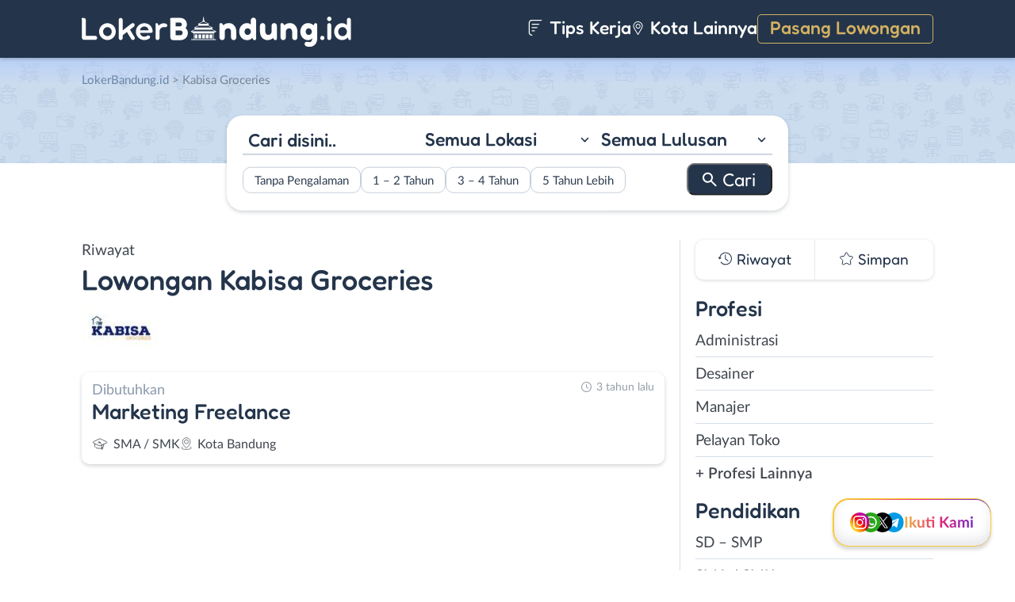

--- FILE ---
content_type: text/html; charset=UTF-8
request_url: https://www.lokerbandung.id/perusahaan/kabisa-groceries/
body_size: 10491
content:
<!DOCTYPE html>
<html lang="en">
<head>
<meta http-equiv="content-type" content="text/html; charset=UTF-8"/>
<meta http-equiv="X-UA-Compatible" content="IE=edge">
<meta name="viewport" content="width=device-width, initial-scale=1.0">
<meta name="theme-color" content="#24354B">
<meta name='robots' content='index, follow, max-image-preview:large, max-snippet:-1, max-video-preview:-1'/>
<style>img:is([sizes="auto" i], [sizes^="auto," i]){contain-intrinsic-size:3000px 1500px}</style>
<title>Riwayat Lowongan Kerja Perusahaan Kabisa Groceries - LokerBandung.id</title>
<meta name="description" content="Daftar riwayat lowongan kerja perusahaan Kabisa Groceries yang pernah dipasang di LokerBandung.id ."/>
<link rel="canonical" href="https://www.lokerbandung.id/perusahaan/kabisa-groceries/"/>
<meta property="og:locale" content="id_ID"/>
<meta property="og:type" content="article"/>
<meta property="og:title" content="Riwayat Lowongan Kerja Perusahaan Kabisa Groceries - LokerBandung.id"/>
<meta property="og:description" content="Daftar riwayat lowongan kerja perusahaan Kabisa Groceries yang pernah dipasang di LokerBandung.id ."/>
<meta property="og:url" content="https://www.lokerbandung.id/perusahaan/kabisa-groceries/"/>
<meta property="og:site_name" content="LokerBandung.id"/>
<meta name="twitter:card" content="summary_large_image"/>
<meta name="twitter:site" content="@lokerbandungid"/>
<script type="application/ld+json" class="yoast-schema-graph">{"@context":"https://schema.org","@graph":[{"@type":"CollectionPage","@id":"https://www.lokerbandung.id/perusahaan/kabisa-groceries/","url":"https://www.lokerbandung.id/perusahaan/kabisa-groceries/","name":"Riwayat Lowongan Kerja Perusahaan Kabisa Groceries - LokerBandung.id","isPartOf":{"@id":"https://www.lokerbandung.id/#website"},"primaryImageOfPage":{"@id":"https://www.lokerbandung.id/perusahaan/kabisa-groceries/#primaryimage"},"image":{"@id":"https://www.lokerbandung.id/perusahaan/kabisa-groceries/#primaryimage"},"thumbnailUrl":"https://www.lokerbandung.id/wp-content/uploads/2022/12/Kabisa-Groceries-banner_01.png","description":"Daftar riwayat lowongan kerja perusahaan Kabisa Groceries yang pernah dipasang di LokerBandung.id .","breadcrumb":{"@id":"https://www.lokerbandung.id/perusahaan/kabisa-groceries/#breadcrumb"},"inLanguage":"id-ID"},{"@type":"ImageObject","inLanguage":"id-ID","@id":"https://www.lokerbandung.id/perusahaan/kabisa-groceries/#primaryimage","url":"https://www.lokerbandung.id/wp-content/uploads/2022/12/Kabisa-Groceries-banner_01.png","contentUrl":"https://www.lokerbandung.id/wp-content/uploads/2022/12/Kabisa-Groceries-banner_01.png","width":800,"height":800,"caption":"Kabisa Groceries Banner 01"},{"@type":"BreadcrumbList","@id":"https://www.lokerbandung.id/perusahaan/kabisa-groceries/#breadcrumb","itemListElement":[{"@type":"ListItem","position":1,"name":"Home","item":"https://www.lokerbandung.id/"},{"@type":"ListItem","position":2,"name":"Kabisa Groceries"}]},{"@type":"WebSite","@id":"https://www.lokerbandung.id/#website","url":"https://www.lokerbandung.id/","name":"LokerBandung.id","description":"Loker Bandung ID adalah platform informasi lowongan kerja Bandung terbaru. Lihat informasi pekerjaan terbaru di Bandung Raya untuk SMA/SMK, D3, S1.","publisher":{"@id":"https://www.lokerbandung.id/#organization"},"potentialAction":[{"@type":"SearchAction","target":{"@type":"EntryPoint","urlTemplate":"https://www.lokerbandung.id/?s={search_term_string}"},"query-input":{"@type":"PropertyValueSpecification","valueRequired":true,"valueName":"search_term_string"}}],"inLanguage":"id-ID"},{"@type":"Organization","@id":"https://www.lokerbandung.id/#organization","name":"Loker Bandung ID","url":"https://www.lokerbandung.id/","logo":{"@type":"ImageObject","inLanguage":"id-ID","@id":"https://www.lokerbandung.id/#/schema/logo/image/","url":"https://www.lokerbandung.id/wp-content/uploads/2021/01/loker-bandung.png","contentUrl":"https://www.lokerbandung.id/wp-content/uploads/2021/01/loker-bandung.png","width":512,"height":512,"caption":"Loker Bandung ID"},"image":{"@id":"https://www.lokerbandung.id/#/schema/logo/image/"},"sameAs":["https://www.facebook.com/lokerbandung.fb","https://x.com/lokerbandungid","https://www.instagram.com/lokerbandung.id/","https://www.linkedin.com/company/lokerbandungid"]}]}</script>
<link rel="manifest" href="/wp-json/pwa-for-wp/v2/pwa-manifest-json">
<link rel="apple-touch-icon" sizes="512x512" href="https://www.lokerbandung.id/wp-content/themes/loker-v2/assets/img/app/icon/bandung/LokerBandung.id-512-Icon.png">
<link rel="apple-touch-icon-precomposed" sizes="192x192" href="https://www.lokerbandung.id/wp-content/themes/loker-v2/assets/img/app/icon/bandung/LokerBandung.id-192-Icon.png">
<link rel="alternate" type="application/rss+xml" title="LokerBandung.id &raquo; Feed" href="https://www.lokerbandung.id/feed/"/>
<link rel="alternate" type="application/rss+xml" title="LokerBandung.id &raquo; Umpan Komentar" href="https://www.lokerbandung.id/comments/feed/"/>
<link rel="alternate" type="application/rss+xml" title="Umpan LokerBandung.id &raquo; Kabisa Groceries Perusahaan" href="https://www.lokerbandung.id/perusahaan/kabisa-groceries/feed/"/>
<link rel="stylesheet" type="text/css" href="//www.lokerbandung.id/wp-content/cache/wpfc-minified/m1c5ekb2/2o24d.css" media="all"/>
<style id='classic-theme-styles-inline-css'>.wp-block-button__link{color:#fff;background-color:#32373c;border-radius:9999px;box-shadow:none;text-decoration:none;padding:calc(.667em + 2px) calc(1.333em + 2px);font-size:1.125em}.wp-block-file__button{background:#32373c;color:#fff;text-decoration:none}</style>
<style id='global-styles-inline-css'>:root{--wp--preset--aspect-ratio--square:1;--wp--preset--aspect-ratio--4-3:4/3;--wp--preset--aspect-ratio--3-4:3/4;--wp--preset--aspect-ratio--3-2:3/2;--wp--preset--aspect-ratio--2-3:2/3;--wp--preset--aspect-ratio--16-9:16/9;--wp--preset--aspect-ratio--9-16:9/16;--wp--preset--color--black:#000000;--wp--preset--color--cyan-bluish-gray:#abb8c3;--wp--preset--color--white:#ffffff;--wp--preset--color--pale-pink:#f78da7;--wp--preset--color--vivid-red:#cf2e2e;--wp--preset--color--luminous-vivid-orange:#ff6900;--wp--preset--color--luminous-vivid-amber:#fcb900;--wp--preset--color--light-green-cyan:#7bdcb5;--wp--preset--color--vivid-green-cyan:#00d084;--wp--preset--color--pale-cyan-blue:#8ed1fc;--wp--preset--color--vivid-cyan-blue:#0693e3;--wp--preset--color--vivid-purple:#9b51e0;--wp--preset--gradient--vivid-cyan-blue-to-vivid-purple:linear-gradient(135deg,rgba(6,147,227,1) 0%,rgb(155,81,224) 100%);--wp--preset--gradient--light-green-cyan-to-vivid-green-cyan:linear-gradient(135deg,rgb(122,220,180) 0%,rgb(0,208,130) 100%);--wp--preset--gradient--luminous-vivid-amber-to-luminous-vivid-orange:linear-gradient(135deg,rgba(252,185,0,1) 0%,rgba(255,105,0,1) 100%);--wp--preset--gradient--luminous-vivid-orange-to-vivid-red:linear-gradient(135deg,rgba(255,105,0,1) 0%,rgb(207,46,46) 100%);--wp--preset--gradient--very-light-gray-to-cyan-bluish-gray:linear-gradient(135deg,rgb(238,238,238) 0%,rgb(169,184,195) 100%);--wp--preset--gradient--cool-to-warm-spectrum:linear-gradient(135deg,rgb(74,234,220) 0%,rgb(151,120,209) 20%,rgb(207,42,186) 40%,rgb(238,44,130) 60%,rgb(251,105,98) 80%,rgb(254,248,76) 100%);--wp--preset--gradient--blush-light-purple:linear-gradient(135deg,rgb(255,206,236) 0%,rgb(152,150,240) 100%);--wp--preset--gradient--blush-bordeaux:linear-gradient(135deg,rgb(254,205,165) 0%,rgb(254,45,45) 50%,rgb(107,0,62) 100%);--wp--preset--gradient--luminous-dusk:linear-gradient(135deg,rgb(255,203,112) 0%,rgb(199,81,192) 50%,rgb(65,88,208) 100%);--wp--preset--gradient--pale-ocean:linear-gradient(135deg,rgb(255,245,203) 0%,rgb(182,227,212) 50%,rgb(51,167,181) 100%);--wp--preset--gradient--electric-grass:linear-gradient(135deg,rgb(202,248,128) 0%,rgb(113,206,126) 100%);--wp--preset--gradient--midnight:linear-gradient(135deg,rgb(2,3,129) 0%,rgb(40,116,252) 100%);--wp--preset--font-size--small:13px;--wp--preset--font-size--medium:20px;--wp--preset--font-size--large:36px;--wp--preset--font-size--x-large:42px;--wp--preset--spacing--20:0.44rem;--wp--preset--spacing--30:0.67rem;--wp--preset--spacing--40:1rem;--wp--preset--spacing--50:1.5rem;--wp--preset--spacing--60:2.25rem;--wp--preset--spacing--70:3.38rem;--wp--preset--spacing--80:5.06rem;--wp--preset--shadow--natural:6px 6px 9px rgba(0, 0, 0, 0.2);--wp--preset--shadow--deep:12px 12px 50px rgba(0, 0, 0, 0.4);--wp--preset--shadow--sharp:6px 6px 0px rgba(0, 0, 0, 0.2);--wp--preset--shadow--outlined:6px 6px 0px -3px rgba(255, 255, 255, 1), 6px 6px rgba(0, 0, 0, 1);--wp--preset--shadow--crisp:6px 6px 0px rgba(0, 0, 0, 1);}:where(.is-layout-flex){gap:0.5em;}:where(.is-layout-grid){gap:0.5em;}body .is-layout-flex{display:flex;}.is-layout-flex{flex-wrap:wrap;align-items:center;}.is-layout-flex > :is(*, div){margin:0;}body .is-layout-grid{display:grid;}.is-layout-grid > :is(*, div){margin:0;}:where(.wp-block-columns.is-layout-flex){gap:2em;}:where(.wp-block-columns.is-layout-grid){gap:2em;}:where(.wp-block-post-template.is-layout-flex){gap:1.25em;}:where(.wp-block-post-template.is-layout-grid){gap:1.25em;}.has-black-color{color:var(--wp--preset--color--black) !important;}.has-cyan-bluish-gray-color{color:var(--wp--preset--color--cyan-bluish-gray) !important;}.has-white-color{color:var(--wp--preset--color--white) !important;}.has-pale-pink-color{color:var(--wp--preset--color--pale-pink) !important;}.has-vivid-red-color{color:var(--wp--preset--color--vivid-red) !important;}.has-luminous-vivid-orange-color{color:var(--wp--preset--color--luminous-vivid-orange) !important;}.has-luminous-vivid-amber-color{color:var(--wp--preset--color--luminous-vivid-amber) !important;}.has-light-green-cyan-color{color:var(--wp--preset--color--light-green-cyan) !important;}.has-vivid-green-cyan-color{color:var(--wp--preset--color--vivid-green-cyan) !important;}.has-pale-cyan-blue-color{color:var(--wp--preset--color--pale-cyan-blue) !important;}.has-vivid-cyan-blue-color{color:var(--wp--preset--color--vivid-cyan-blue) !important;}.has-vivid-purple-color{color:var(--wp--preset--color--vivid-purple) !important;}.has-black-background-color{background-color:var(--wp--preset--color--black) !important;}.has-cyan-bluish-gray-background-color{background-color:var(--wp--preset--color--cyan-bluish-gray) !important;}.has-white-background-color{background-color:var(--wp--preset--color--white) !important;}.has-pale-pink-background-color{background-color:var(--wp--preset--color--pale-pink) !important;}.has-vivid-red-background-color{background-color:var(--wp--preset--color--vivid-red) !important;}.has-luminous-vivid-orange-background-color{background-color:var(--wp--preset--color--luminous-vivid-orange) !important;}.has-luminous-vivid-amber-background-color{background-color:var(--wp--preset--color--luminous-vivid-amber) !important;}.has-light-green-cyan-background-color{background-color:var(--wp--preset--color--light-green-cyan) !important;}.has-vivid-green-cyan-background-color{background-color:var(--wp--preset--color--vivid-green-cyan) !important;}.has-pale-cyan-blue-background-color{background-color:var(--wp--preset--color--pale-cyan-blue) !important;}.has-vivid-cyan-blue-background-color{background-color:var(--wp--preset--color--vivid-cyan-blue) !important;}.has-vivid-purple-background-color{background-color:var(--wp--preset--color--vivid-purple) !important;}.has-black-border-color{border-color:var(--wp--preset--color--black) !important;}.has-cyan-bluish-gray-border-color{border-color:var(--wp--preset--color--cyan-bluish-gray) !important;}.has-white-border-color{border-color:var(--wp--preset--color--white) !important;}.has-pale-pink-border-color{border-color:var(--wp--preset--color--pale-pink) !important;}.has-vivid-red-border-color{border-color:var(--wp--preset--color--vivid-red) !important;}.has-luminous-vivid-orange-border-color{border-color:var(--wp--preset--color--luminous-vivid-orange) !important;}.has-luminous-vivid-amber-border-color{border-color:var(--wp--preset--color--luminous-vivid-amber) !important;}.has-light-green-cyan-border-color{border-color:var(--wp--preset--color--light-green-cyan) !important;}.has-vivid-green-cyan-border-color{border-color:var(--wp--preset--color--vivid-green-cyan) !important;}.has-pale-cyan-blue-border-color{border-color:var(--wp--preset--color--pale-cyan-blue) !important;}.has-vivid-cyan-blue-border-color{border-color:var(--wp--preset--color--vivid-cyan-blue) !important;}.has-vivid-purple-border-color{border-color:var(--wp--preset--color--vivid-purple) !important;}.has-vivid-cyan-blue-to-vivid-purple-gradient-background{background:var(--wp--preset--gradient--vivid-cyan-blue-to-vivid-purple) !important;}.has-light-green-cyan-to-vivid-green-cyan-gradient-background{background:var(--wp--preset--gradient--light-green-cyan-to-vivid-green-cyan) !important;}.has-luminous-vivid-amber-to-luminous-vivid-orange-gradient-background{background:var(--wp--preset--gradient--luminous-vivid-amber-to-luminous-vivid-orange) !important;}.has-luminous-vivid-orange-to-vivid-red-gradient-background{background:var(--wp--preset--gradient--luminous-vivid-orange-to-vivid-red) !important;}.has-very-light-gray-to-cyan-bluish-gray-gradient-background{background:var(--wp--preset--gradient--very-light-gray-to-cyan-bluish-gray) !important;}.has-cool-to-warm-spectrum-gradient-background{background:var(--wp--preset--gradient--cool-to-warm-spectrum) !important;}.has-blush-light-purple-gradient-background{background:var(--wp--preset--gradient--blush-light-purple) !important;}.has-blush-bordeaux-gradient-background{background:var(--wp--preset--gradient--blush-bordeaux) !important;}.has-luminous-dusk-gradient-background{background:var(--wp--preset--gradient--luminous-dusk) !important;}.has-pale-ocean-gradient-background{background:var(--wp--preset--gradient--pale-ocean) !important;}.has-electric-grass-gradient-background{background:var(--wp--preset--gradient--electric-grass) !important;}.has-midnight-gradient-background{background:var(--wp--preset--gradient--midnight) !important;}.has-small-font-size{font-size:var(--wp--preset--font-size--small) !important;}.has-medium-font-size{font-size:var(--wp--preset--font-size--medium) !important;}.has-large-font-size{font-size:var(--wp--preset--font-size--large) !important;}.has-x-large-font-size{font-size:var(--wp--preset--font-size--x-large) !important;}:where(.wp-block-post-template.is-layout-flex){gap:1.25em;}:where(.wp-block-post-template.is-layout-grid){gap:1.25em;}:where(.wp-block-columns.is-layout-flex){gap:2em;}:where(.wp-block-columns.is-layout-grid){gap:2em;}:root :where(.wp-block-pullquote){font-size:1.5em;line-height:1.6;}</style>
<link rel="stylesheet" type="text/css" href="//www.lokerbandung.id/wp-content/cache/wpfc-minified/lxu2v3g8/2o24d.css" media="all"/>
<link rel="https://api.w.org/" href="https://www.lokerbandung.id/wp-json/"/><link rel="alternate" title="JSON" type="application/json" href="https://www.lokerbandung.id/wp-json/wp/v2/perusahaan/3663"/><link rel="EditURI" type="application/rsd+xml" title="RSD" href="https://www.lokerbandung.id/xmlrpc.php?rsd"/>
<meta name="generator" content="WordPress 6.8.3"/>
<style>.recentcomments a{display:inline !important;padding:0 !important;margin:0 !important;}</style><link rel="icon" href="https://www.lokerbandung.id/wp-content/uploads/2021/01/cropped-loker-bandung-icon-150x150.png" sizes="32x32"/>
<link rel="icon" href="https://www.lokerbandung.id/wp-content/uploads/2021/01/cropped-loker-bandung-icon-300x300.png" sizes="192x192"/>
<meta name="msapplication-TileImage" content="https://www.lokerbandung.id/wp-content/uploads/2021/01/cropped-loker-bandung-icon-300x300.png"/>
<meta name="pwaforwp" content="wordpress-plugin"/>
<meta name="theme-color" content="#24354B">
<meta name="apple-mobile-web-app-title" content="Loker Bandung">
<meta name="application-name" content="Loker Bandung">
<meta name="apple-mobile-web-app-capable" content="yes">
<meta name="apple-mobile-web-app-status-bar-style" content="default">
<meta name="mobile-web-app-capable" content="yes">
<meta name="apple-touch-fullscreen" content="yes">
<link rel="apple-touch-icon" sizes="192x192" href="https://www.lokerbandung.id/wp-content/themes/loker-v2/assets/img/app/icon/bandung/LokerBandung.id-192-Icon.png">
<link rel="apple-touch-icon" sizes="512x512" href="https://www.lokerbandung.id/wp-content/themes/loker-v2/assets/img/app/splash-screen/LokerBandung.id-Splash-Screen-512.png">
</head>
<body class="tax-perusahaan term-kabisa-groceries term-3663 wp-theme-loker-v2">
<header>
<div class="inner">
<div id="logo" class="bandung"> <a href="https://www.lokerbandung.id/" data-wpel-link="internal"> <img src="https://www.lokerbandung.id/wp-content/themes/loker-v2/assets/img/logo/header/loker-bandung.svg" alt="Loker Bandung - Lowongan Kerja Bandung"> </a></div><div id="main-menu">
<div class="menu-main-menu-container"><ul id="menu-main-menu" class="menu"><li id="menu-item-5" class="artikel menu-item menu-item-type-custom menu-item-object-custom menu-item-5"><a href="https://www.lokerbandung.id/artikel/" data-wpel-link="internal"><i></i> Tips Kerja</a></li> <li id="menu-item-12207" class="kota-lain menu-item menu-item-type-custom menu-item-object-custom menu-item-12207"><a href="#"><span class="link"><i></i> Kota Lainnya</span></a></li> <li id="menu-item-7" class="pasang-lowongan menu-item menu-item-type-custom menu-item-object-custom menu-item-7"><a rel="nofollow" href="https://www.lokerbandung.id/pasang/" data-wpel-link="internal">Pasang Lowongan</a></li> </ul></div></div><div class="mobile-menu"> <span></span> <span></span> <span></span> <span></span></div></div></header>
<main>
<div id="hero">
<div class="inner">
<div class="breadcumbs-container">
<div class="breadcrumbs" typeof="BreadcrumbList" vocab="http://schema.org/"> <span property="itemListElement" typeof="ListItem"><a property="item" typeof="WebPage" title="Loker Bandung" href="https://www.lokerbandung.id" class="home" data-wpel-link="internal"><span property="name">LokerBandung.id</span></a><meta property="position" content="1"></span> &gt; <span property="itemListElement" typeof="ListItem"><span property="name">Kabisa Groceries</span><meta property="position" content="2"></span></div></div><div id="search-block"> <form data-sf-form-id='249' data-is-rtl='0' data-maintain-state='' data-results-url='https://www.lokerbandung.id/?sfid=249' data-ajax-form-url='https://www.lokerbandung.id/?sfid=249&amp;sf_action=get_data&amp;sf_data=form' data-display-result-method='archive' data-use-history-api='1' data-template-loaded='0' data-lang-code='id' data-ajax='0' data-init-paged='1' data-auto-update='' action='https://www.lokerbandung.id/?sfid=249' method='post' class='searchandfilter' id='search-filter-form-249' autocomplete='off' data-instance-count='1'><ul><li class="sf-field-search" data-sf-field-name="search" data-sf-field-type="search" data-sf-field-input-type=""> <label> <input placeholder="Cari disini.." name="_sf_search[]" class="sf-input-text" type="text" value="" title=""></label> </li><li class="sf-field-taxonomy-lokasi" data-sf-field-name="_sft_lokasi" data-sf-field-type="taxonomy" data-sf-field-input-type="select"> <label> <select name="_sft_lokasi[]" class="sf-input-select" title=""> <option class="sf-level-0 sf-item-0 sf-option-active" selected="selected" data-sf-count="0" data-sf-depth="0" value="">Semua Lokasi</option> <option class="sf-level-0 sf-item-10" data-sf-count="9694" data-sf-depth="0" value="kota-bandung">Kota Bandung</option> <option class="sf-level-0 sf-item-11" data-sf-count="1300" data-sf-depth="0" value="kabupaten-bandung">Kab. Bandung</option> <option class="sf-level-0 sf-item-12" data-sf-count="768" data-sf-depth="0" value="bandung-barat">Bandung Barat</option> <option class="sf-level-0 sf-item-13" data-sf-count="896" data-sf-depth="0" value="cimahi">Cimahi</option> <option class="sf-level-0 sf-item-14" data-sf-count="447" data-sf-depth="0" value="sumedang">Sumedang</option> <option class="sf-level-0 sf-item-153" data-sf-count="682" data-sf-depth="0" value="luar-bandung-raya">Luar Bandung Raya</option> <option class="sf-level-0 sf-item-4786" data-sf-count="85" data-sf-depth="0" value="bebas-remote-work">Bebas (Remote Work)</option> </select></label> </li><li class="sf-field-taxonomy-pendidikan" data-sf-field-name="_sft_pendidikan" data-sf-field-type="taxonomy" data-sf-field-input-type="select"> <label> <select name="_sft_pendidikan[]" class="sf-input-select" title=""> <option class="sf-level-0 sf-item-0 sf-option-active" selected="selected" data-sf-count="0" data-sf-depth="0" value="">Semua Lulusan</option> <option class="sf-level-0 sf-item-100" data-sf-count="396" data-sf-depth="0" value="sd-smp">SD &#8211; SMP</option> <option class="sf-level-0 sf-item-101" data-sf-count="9250" data-sf-depth="0" value="sma-smk">SMA / SMK</option> <option class="sf-level-0 sf-item-102" data-sf-count="4846" data-sf-depth="0" value="d1-d3">D1 &#8211; D3</option> <option class="sf-level-0 sf-item-103" data-sf-count="5476" data-sf-depth="0" value="s1-d4">S1 / D4</option> <option class="sf-level-0 sf-item-263" data-sf-count="129" data-sf-depth="0" value="s2-profesi">S2 / Profesi</option> <option class="sf-level-0 sf-item-5386" data-sf-count="631" data-sf-depth="0" value="s1">S1</option> </select></label> </li><li class="sf-field-taxonomy-pengalaman-kerja" data-sf-field-name="_sft_pengalaman-kerja" data-sf-field-type="taxonomy" data-sf-field-input-type="checkbox"> <ul data-operator="or"> <li class="sf-level-0 sf-item-5334" data-sf-count="1876" data-sf-depth="0"><input class="sf-input-checkbox" type="checkbox" value="tanpa-pengalaman" name="_sft_pengalaman-kerja[]" id="sf-input-64a616e20606ac0d35386d291d08ce0c"><label class="sf-label-checkbox" for="sf-input-64a616e20606ac0d35386d291d08ce0c">Tanpa Pengalaman</label></li><li class="sf-level-0 sf-item-5335" data-sf-count="2812" data-sf-depth="0"><input class="sf-input-checkbox" type="checkbox" value="1-2-tahun" name="_sft_pengalaman-kerja[]" id="sf-input-b6d11257623979852a3d21e6d0ddb25c"><label class="sf-label-checkbox" for="sf-input-b6d11257623979852a3d21e6d0ddb25c">1 &#8211; 2 Tahun</label></li><li class="sf-level-0 sf-item-5336" data-sf-count="287" data-sf-depth="0"><input class="sf-input-checkbox" type="checkbox" value="3-4-tahun" name="_sft_pengalaman-kerja[]" id="sf-input-6837e37c84cae15679e09d199582ae76"><label class="sf-label-checkbox" for="sf-input-6837e37c84cae15679e09d199582ae76">3 &#8211; 4 Tahun</label></li><li class="sf-level-0 sf-item-5337" data-sf-count="55" data-sf-depth="0"><input class="sf-input-checkbox" type="checkbox" value="5-tahun-lebih" name="_sft_pengalaman-kerja[]" id="sf-input-fa4710e9b1dc23d5008853efcb210999"><label class="sf-label-checkbox" for="sf-input-fa4710e9b1dc23d5008853efcb210999">5 Tahun Lebih</label></li> </ul> </li><li class="sf-field-submit" data-sf-field-name="submit" data-sf-field-type="submit" data-sf-field-input-type=""><input type="submit" name="_sf_submit" value="Cari"></li></ul></form></div></div></div><div id="loker-container">
<div id="loker-archive">
<div class="company-info">
<div class="heading"> <span class="sub-heading">Riwayat </span> <h1><span class="sub-heading">Lowongan</span> <span class="main-heading">Kabisa Groceries</span></h1></div><div class="img-perusahaan"> <img width="100" height="87" src="https://www.lokerbandung.id/wp-content/uploads/2022/12/Lowongan-Kerja-di-Kabisa-Groceries-100x87.jpg" class="attachment-thumb100 size-thumb100" alt="Loker Kabisa Groceries" decoding="async"/></div></div><div class="loker-list">
<div class="loker-item hoverable">
<a href="https://www.lokerbandung.id/lowongan/marketing-freelance-di-kabisa-groceries/" target="_blank" title="Lowongan Kerja Marketing Freelance di Kabisa Groceries - Bandung" data-wpel-link="internal">
<div class="loker-right">
<div class="bth">Dibutuhkan</div><h3>Marketing Freelance                                    </h3>
<ul class="row-2">
<li class="pendidikan">SMA / SMK</li>
<li class="lokasi">Kota Bandung</li>
</ul>
<div class="waktu">3 tahun lalu</div></div></a></div></div><div class="page-load-status"> <span class="infinite-scroll-request"></span></div><div class="navigation">
<div class="left"></div><div class="right"></div></div></div><div id="sidebar"><div id="search-widget" class="scroll"></div><div id="lokerHistory-block"> <ul> <li class="riwayat">Riwayat</li> <li class="simpan">Simpan</li> </ul></div><div id="catMenu-block">
<h4 class="active">Profesi</h4>
<div class="menu-list active">
<div class="menu-menu-profesi-container"><ul id="menu-menu-profesi" class="menu"><li id="menu-item-2161" class="menu-item menu-item-type-taxonomy menu-item-object-profesi menu-item-2161"><a href="https://www.lokerbandung.id/profesi/administrasi/" data-wpel-link="internal">Administrasi</a></li> <li id="menu-item-2162" class="menu-item menu-item-type-taxonomy menu-item-object-profesi menu-item-2162"><a href="https://www.lokerbandung.id/profesi/desainer/" data-wpel-link="internal">Desainer</a></li> <li id="menu-item-2163" class="menu-item menu-item-type-taxonomy menu-item-object-profesi menu-item-2163"><a href="https://www.lokerbandung.id/profesi/manajer/" data-wpel-link="internal">Manajer</a></li> <li id="menu-item-2164" class="menu-item menu-item-type-taxonomy menu-item-object-profesi menu-item-2164"><a href="https://www.lokerbandung.id/profesi/pelayan-toko/" data-wpel-link="internal">Pelayan Toko</a></li> <li id="menu-item-19" class="profesi-lain menu-item menu-item-type-custom menu-item-object-custom menu-item-19"><a href="#">+ Profesi Lainnya</a></li> </ul></div></div><h4>Pendidikan</h4>
<div class="menu-list">
<div class="menu-menu-pendidikan-container"><ul id="menu-menu-pendidikan" class="menu"><li id="menu-item-1178" class="menu-item menu-item-type-taxonomy menu-item-object-pendidikan menu-item-1178"><a href="https://www.lokerbandung.id/pendidikan/sd-smp/" title="Loker SD &#8211; SMP Bandung" data-wpel-link="internal">SD &#8211; SMP</a></li> <li id="menu-item-1177" class="menu-item menu-item-type-taxonomy menu-item-object-pendidikan menu-item-1177"><a href="https://www.lokerbandung.id/pendidikan/sma-smk/" title="Loker SMA / SMK Bandung" data-wpel-link="internal">SMA / SMK</a></li> <li id="menu-item-1175" class="menu-item menu-item-type-taxonomy menu-item-object-pendidikan menu-item-1175"><a href="https://www.lokerbandung.id/pendidikan/d1-d3/" title="Loker D1 &#8211; D3 Bandung" data-wpel-link="internal">D1 &#8211; D3</a></li> <li id="menu-item-1176" class="menu-item menu-item-type-taxonomy menu-item-object-pendidikan menu-item-1176"><a href="https://www.lokerbandung.id/pendidikan/s1-d4/" title="Loker S1 / D4 Bandung" data-wpel-link="internal">S1 / D4</a></li> <li id="menu-item-2236" class="menu-item menu-item-type-taxonomy menu-item-object-pendidikan menu-item-2236"><a href="https://www.lokerbandung.id/pendidikan/s2-profesi/" title="Loker S2 / Profesi Bandung" data-wpel-link="internal">S2 / Profesi</a></li> </ul></div></div><h4>Pengalaman</h4>
<div class="menu-list">
<div class="menu-pengalaman-kerja-container"><ul id="menu-pengalaman-kerja" class="menu"><li id="menu-item-49112" class="menu-item menu-item-type-taxonomy menu-item-object-pengalaman-kerja menu-item-49112"><a href="https://www.lokerbandung.id/pengalaman-kerja/tanpa-pengalaman/" data-wpel-link="internal">Tanpa Pengalaman</a></li> <li id="menu-item-49109" class="menu-item menu-item-type-taxonomy menu-item-object-pengalaman-kerja menu-item-49109"><a href="https://www.lokerbandung.id/pengalaman-kerja/1-2-tahun/" data-wpel-link="internal">1 &#8211; 2 Tahun</a></li> <li id="menu-item-49110" class="menu-item menu-item-type-taxonomy menu-item-object-pengalaman-kerja menu-item-49110"><a href="https://www.lokerbandung.id/pengalaman-kerja/3-4-tahun/" data-wpel-link="internal">3 &#8211; 4 Tahun</a></li> <li id="menu-item-49111" class="menu-item menu-item-type-taxonomy menu-item-object-pengalaman-kerja menu-item-49111"><a href="https://www.lokerbandung.id/pengalaman-kerja/5-tahun-lebih/" data-wpel-link="internal">5 Tahun Lebih</a></li> </ul></div></div><h4>Lokasi</h4>
<div class="menu-list">
<div class="menu-menu-lokasi-container"><ul id="menu-menu-lokasi" class="menu"><li id="menu-item-1967" class="menu-item menu-item-type-taxonomy menu-item-object-lokasi menu-item-1967"><a href="https://www.lokerbandung.id/lokasi/kota-bandung/" title="Loker Kota Bandung" data-wpel-link="internal">Kota Bandung</a></li> <li id="menu-item-1966" class="menu-item menu-item-type-taxonomy menu-item-object-lokasi menu-item-1966"><a href="https://www.lokerbandung.id/lokasi/kabupaten-bandung/" title="Loker Kabupaten Bandung" data-wpel-link="internal">Kab. Bandung</a></li> <li id="menu-item-1969" class="menu-item menu-item-type-taxonomy menu-item-object-lokasi menu-item-1969"><a href="https://www.lokerbandung.id/lokasi/bandung-barat/" title="Loker Bandung Barat" data-wpel-link="internal">Bandung Barat</a></li> <li id="menu-item-1968" class="menu-item menu-item-type-taxonomy menu-item-object-lokasi menu-item-1968"><a href="https://www.lokerbandung.id/lokasi/cimahi/" title="Loker Cimahi" data-wpel-link="internal">Cimahi</a></li> <li id="menu-item-1970" class="menu-item menu-item-type-taxonomy menu-item-object-lokasi menu-item-1970"><a href="https://www.lokerbandung.id/lokasi/sumedang/" title="Loker Sumedang" data-wpel-link="internal">Sumedang</a></li> <li id="menu-item-47697" class="lokasi-lain menu-item menu-item-type-custom menu-item-object-custom menu-item-47697"><a href="#">+ Lokasi Lainnya</a></li> </ul></div></div></div></div></div><div id="profesi-overlay">
<div class="box">
<input type="text" id="cariProfesi" placeholder="Cari disini..">
<div class="content custom-scrollbar"> <ul id="profesi-list"> <li> <a href="https://www.lokerbandung.id/profesi/administrasi" data-wpel-link="internal">Administrasi </a> </li> <li> <a href="https://www.lokerbandung.id/profesi/ahli-gizi" data-wpel-link="internal">Ahli Gizi </a> </li> <li> <a href="https://www.lokerbandung.id/profesi/ahli-kecantikan" data-wpel-link="internal">Ahli Kecantikan </a> </li> <li> <a href="https://www.lokerbandung.id/profesi/analis-peneliti" data-wpel-link="internal">Analis / Peneliti </a> </li> <li> <a href="https://www.lokerbandung.id/profesi/animator" data-wpel-link="internal">Animator </a> </li> <li> <a href="https://www.lokerbandung.id/profesi/apoteker" data-wpel-link="internal">Apoteker </a> </li> <li> <a href="https://www.lokerbandung.id/profesi/arsitek" data-wpel-link="internal">Arsitek </a> </li> <li> <a href="https://www.lokerbandung.id/profesi/asisten" data-wpel-link="internal">Asisten </a> </li> <li> <a href="https://www.lokerbandung.id/profesi/baker" data-wpel-link="internal">Baker </a> </li> <li> <a href="https://www.lokerbandung.id/profesi/barista" data-wpel-link="internal">Barista </a> </li> <li> <a href="https://www.lokerbandung.id/profesi/bartender" data-wpel-link="internal">Bartender </a> </li> <li> <a href="https://www.lokerbandung.id/profesi/bidan" data-wpel-link="internal">Bidan </a> </li> <li> <a href="https://www.lokerbandung.id/profesi/desainer" data-wpel-link="internal">Desainer </a> </li> <li> <a href="https://www.lokerbandung.id/profesi/distributor" data-wpel-link="internal">Distributor </a> </li> <li> <a href="https://www.lokerbandung.id/profesi/dokter" data-wpel-link="internal">Dokter </a> </li> <li> <a href="https://www.lokerbandung.id/profesi/dokter-hewan" data-wpel-link="internal">Dokter Hewan </a> </li> <li> <a href="https://www.lokerbandung.id/profesi/fasilitator" data-wpel-link="internal">Fasilitator </a> </li> <li> <a href="https://www.lokerbandung.id/profesi/fotografer" data-wpel-link="internal">Fotografer </a> </li> <li> <a href="https://www.lokerbandung.id/profesi/helper" data-wpel-link="internal">Helper </a> </li> <li> <a href="https://www.lokerbandung.id/profesi/it-programmer" data-wpel-link="internal">IT / Programmer </a> </li> <li> <a href="https://www.lokerbandung.id/profesi/karyawan-cuci" data-wpel-link="internal">Karyawan Cuci </a> </li> <li> <a href="https://www.lokerbandung.id/profesi/karyawan-laundry" data-wpel-link="internal">Karyawan Laundry </a> </li> <li> <a href="https://www.lokerbandung.id/profesi/kasir" data-wpel-link="internal">Kasir </a> </li> <li> <a href="https://www.lokerbandung.id/profesi/koki" data-wpel-link="internal">Koki </a> </li> <li> <a href="https://www.lokerbandung.id/profesi/konsultan" data-wpel-link="internal">Konsultan </a> </li> <li> <a href="https://www.lokerbandung.id/profesi/konten-kreator" data-wpel-link="internal">Konten Kreator </a> </li> <li> <a href="https://www.lokerbandung.id/profesi/kurir" data-wpel-link="internal">Kurir </a> </li> <li> <a href="https://www.lokerbandung.id/profesi/leader" data-wpel-link="internal">Leader </a> </li> <li> <a href="https://www.lokerbandung.id/profesi/management-trainee" data-wpel-link="internal">Management Trainee (MT) </a> </li> <li> <a href="https://www.lokerbandung.id/profesi/manajer" data-wpel-link="internal">Manajer </a> </li> <li> <a href="https://www.lokerbandung.id/profesi/marketing" data-wpel-link="internal">Marketing </a> </li> <li> <a href="https://www.lokerbandung.id/profesi/mekanik-montir" data-wpel-link="internal">Mekanik / Montir </a> </li> <li> <a href="https://www.lokerbandung.id/profesi/merchandiser" data-wpel-link="internal">Merchandiser </a> </li> <li> <a href="https://www.lokerbandung.id/profesi/model" data-wpel-link="internal">Model </a> </li> <li> <a href="https://www.lokerbandung.id/profesi/operator-mesin" data-wpel-link="internal">Operator Mesin </a> </li> <li> <a href="https://www.lokerbandung.id/profesi/pelatih" data-wpel-link="internal">Pelatih </a> </li> <li> <a href="https://www.lokerbandung.id/profesi/pelayan-restoran" data-wpel-link="internal">Pelayan Restoran </a> </li> <li> <a href="https://www.lokerbandung.id/profesi/pelayan-toko" data-wpel-link="internal">Pelayan Toko </a> </li> <li> <a href="https://www.lokerbandung.id/profesi/pelayanan-pelanggan" data-wpel-link="internal">Pelayanan Pelanggan </a> </li> <li> <a href="https://www.lokerbandung.id/profesi/pemandu-wisata" data-wpel-link="internal">Pemandu Wisata </a> </li> <li> <a href="https://www.lokerbandung.id/profesi/pembantu-rumah-tangga" data-wpel-link="internal">Pembantu Rumah Tangga </a> </li> <li> <a href="https://www.lokerbandung.id/profesi/pembawa-acara" data-wpel-link="internal">Pembawa Acara </a> </li> <li> <a href="https://www.lokerbandung.id/profesi/penerjemah" data-wpel-link="internal">Penerjemah </a> </li> <li> <a href="https://www.lokerbandung.id/profesi/pengasuh-anak-bayi" data-wpel-link="internal">Pengasuh Anak / Bayi </a> </li> <li> <a href="https://www.lokerbandung.id/profesi/penjahit" data-wpel-link="internal">Penjahit </a> </li> <li> <a href="https://www.lokerbandung.id/profesi/penulis" data-wpel-link="internal">Penulis </a> </li> <li> <a href="https://www.lokerbandung.id/profesi/penyunting-foto-video" data-wpel-link="internal">Penyunting Foto / Video </a> </li> <li> <a href="https://www.lokerbandung.id/profesi/perawat" data-wpel-link="internal">Perawat </a> </li> <li> <a href="https://www.lokerbandung.id/profesi/periklanan" data-wpel-link="internal">Periklanan </a> </li> <li> <a href="https://www.lokerbandung.id/profesi/person-in-charge-pic" data-wpel-link="internal">Person in Charge (PIC) </a> </li> <li> <a href="https://www.lokerbandung.id/profesi/pertanian-perikanan" data-wpel-link="internal">Pertanian / Perikanan </a> </li> <li> <a href="https://www.lokerbandung.id/profesi/petugas-keamanan" data-wpel-link="internal">Petugas Keamanan </a> </li> <li> <a href="https://www.lokerbandung.id/profesi/petugas-kebersihan" data-wpel-link="internal">Petugas Kebersihan </a> </li> <li> <a href="https://www.lokerbandung.id/profesi/pramugari" data-wpel-link="internal">Pramugari </a> </li> <li> <a href="https://www.lokerbandung.id/profesi/psikolog" data-wpel-link="internal">Psikolog </a> </li> <li> <a href="https://www.lokerbandung.id/profesi/pustakawan" data-wpel-link="internal">Pustakawan </a> </li> <li> <a href="https://www.lokerbandung.id/profesi/radiografer" data-wpel-link="internal">Radiografer </a> </li> <li> <a href="https://www.lokerbandung.id/profesi/sales" data-wpel-link="internal">Sales </a> </li> <li> <a href="https://www.lokerbandung.id/profesi/sekertaris" data-wpel-link="internal">Sekertaris </a> </li> <li> <a href="https://www.lokerbandung.id/profesi/seniman" data-wpel-link="internal">Seniman </a> </li> <li> <a href="https://www.lokerbandung.id/profesi/social-media-officer" data-wpel-link="internal">Social Media Officer </a> </li> <li> <a href="https://www.lokerbandung.id/profesi/sopir-pengemudi" data-wpel-link="internal">Sopir / Pengemudi </a> </li> <li> <a href="https://www.lokerbandung.id/profesi/sponsorship-fundraiser" data-wpel-link="internal">Sponsorship / Fundraiser </a> </li> <li> <a href="https://www.lokerbandung.id/profesi/staf-dapur" data-wpel-link="internal">Staf Dapur </a> </li> <li> <a href="https://www.lokerbandung.id/profesi/staf-entri-data" data-wpel-link="internal">Staf Entri Data </a> </li> <li> <a href="https://www.lokerbandung.id/profesi/staf-event" data-wpel-link="internal">Staf Event </a> </li> <li> <a href="https://www.lokerbandung.id/profesi/staf-exim" data-wpel-link="internal">Staf Exim </a> </li> <li> <a href="https://www.lokerbandung.id/profesi/staf-gudang" data-wpel-link="internal">Staf Gudang </a> </li> <li> <a href="https://www.lokerbandung.id/profesi/staf-hotel" data-wpel-link="internal">Staf Hotel </a> </li> <li> <a href="https://www.lokerbandung.id/profesi/staf-hrd" data-wpel-link="internal">Staf HRD </a> </li> <li> <a href="https://www.lokerbandung.id/profesi/staf-hubungan-luar" data-wpel-link="internal">Staf Hubungan Luar </a> </li> <li> <a href="https://www.lokerbandung.id/profesi/staf-hukum" data-wpel-link="internal">Staf Hukum </a> </li> <li> <a href="https://www.lokerbandung.id/profesi/staf-infrastruktur" data-wpel-link="internal">Staf Infrastruktur </a> </li> <li> <a href="https://www.lokerbandung.id/profesi/staf-k3" data-wpel-link="internal">Staf K3 </a> </li> <li> <a href="https://www.lokerbandung.id/profesi/staf-keuangan" data-wpel-link="internal">Staf Keuangan </a> </li> <li> <a href="https://www.lokerbandung.id/profesi/staf-kreasi" data-wpel-link="internal">Staf Kreasi </a> </li> <li> <a href="https://www.lokerbandung.id/profesi/staf-lapangan-site-engineer" data-wpel-link="internal">Staf Lapangan / Site Engineer </a> </li> <li> <a href="https://www.lokerbandung.id/profesi/staf-logistik" data-wpel-link="internal">Staf Logistik </a> </li> <li> <a href="https://www.lokerbandung.id/profesi/staf-operasional" data-wpel-link="internal">Staf Operasional </a> </li> <li> <a href="https://www.lokerbandung.id/profesi/staf-packaging-finishing" data-wpel-link="internal">Staf Packaging / Finishing </a> </li> <li> <a href="https://www.lokerbandung.id/profesi/staf-pembelian" data-wpel-link="internal">Staf Pembelian </a> </li> <li> <a href="https://www.lokerbandung.id/profesi/staf-pengembangan-bisnis" data-wpel-link="internal">Staf Pengembangan Bisnis </a> </li> <li> <a href="https://www.lokerbandung.id/profesi/staf-percetakan" data-wpel-link="internal">Staf Percetakan </a> </li> <li> <a href="https://www.lokerbandung.id/profesi/staf-perencanaan" data-wpel-link="internal">Staf Perencanaan </a> </li> <li> <a href="https://www.lokerbandung.id/profesi/staf-pet-shop" data-wpel-link="internal">Staf Pet Shop </a> </li> <li> <a href="https://www.lokerbandung.id/profesi/staf-produksi" data-wpel-link="internal">Staf Produksi </a> </li> <li> <a href="https://www.lokerbandung.id/profesi/staf-quality-control" data-wpel-link="internal">Staf Quality Control </a> </li> <li> <a href="https://www.lokerbandung.id/profesi/staf-salon" data-wpel-link="internal">Staf Salon </a> </li> <li> <a href="https://www.lokerbandung.id/profesi/staf-ticketing" data-wpel-link="internal">Staf Ticketing </a> </li> <li> <a href="https://www.lokerbandung.id/profesi/staf-umum" data-wpel-link="internal">Staf Umum </a> </li> <li> <a href="https://www.lokerbandung.id/profesi/supervisor" data-wpel-link="internal">Supervisor </a> </li> <li> <a href="https://www.lokerbandung.id/profesi/surveyor" data-wpel-link="internal">Surveyor </a> </li> <li> <a href="https://www.lokerbandung.id/profesi/teknik-sipil" data-wpel-link="internal">Teknik Sipil </a> </li> <li> <a href="https://www.lokerbandung.id/profesi/teknisi-elektronik" data-wpel-link="internal">Teknisi Elektronik </a> </li> <li> <a href="https://www.lokerbandung.id/profesi/teknisi-jaringan" data-wpel-link="internal">Teknisi Jaringan </a> </li> <li> <a href="https://www.lokerbandung.id/profesi/teknisi-las" data-wpel-link="internal">Teknisi Las </a> </li> <li> <a href="https://www.lokerbandung.id/profesi/teknisi-listrik" data-wpel-link="internal">Teknisi Listrik </a> </li> <li> <a href="https://www.lokerbandung.id/profesi/teknisi-mesin" data-wpel-link="internal">Teknisi Mesin </a> </li> <li> <a href="https://www.lokerbandung.id/profesi/tenaga-pengajar" data-wpel-link="internal">Tenaga Pengajar </a> </li> <li> <a href="https://www.lokerbandung.id/profesi/terapis" data-wpel-link="internal">Terapis </a> </li> <li> <a href="https://www.lokerbandung.id/profesi/trainer-motivator" data-wpel-link="internal">Trainer / Motivator </a> </li> <li> <a href="https://www.lokerbandung.id/profesi/tukang-bangunan" data-wpel-link="internal">Tukang Bangunan </a> </li> <li> <a href="https://www.lokerbandung.id/profesi/tukang-kayu" data-wpel-link="internal">Tukang Kayu </a> </li> <li> <a href="https://www.lokerbandung.id/profesi/tukang-kebun-kolam" data-wpel-link="internal">Tukang Kebun / Kolam </a> </li> <li> <a href="https://www.lokerbandung.id/profesi/videografer" data-wpel-link="internal">Videografer </a> </li> <li> <a href="https://www.lokerbandung.id/profesi/volunteer" data-wpel-link="internal">Volunteer </a> </li> </ul></div><div class="close"></div></div><div class="background"></div></div><div id="lokasi-overlay">
<div class="box">
<input type="text" id="cariLokasi" placeholder="Cari disini..">
<div class="content custom-scrollbar"> <ul id="lokasi-list"> <li> <a href="https://www.lokerbandung.id/lokasi/bandung-barat" data-wpel-link="internal">Bandung Barat </a> </li> <li> <a href="https://www.lokerbandung.id/lokasi/bebas-remote-work" data-wpel-link="internal">Bebas (Remote Work) </a> </li> <li> <a href="https://www.lokerbandung.id/lokasi/cimahi" data-wpel-link="internal">Cimahi </a> </li> <li> <a href="https://www.lokerbandung.id/lokasi/kabupaten-bandung" data-wpel-link="internal">Kab. Bandung </a> </li> <li> <a href="https://www.lokerbandung.id/lokasi/kota-bandung" data-wpel-link="internal">Kota Bandung </a> </li> <li> <a href="https://www.lokerbandung.id/lokasi/luar-bandung-raya" data-wpel-link="internal">Luar Bandung Raya </a> </li> <li> <a href="https://www.lokerbandung.id/lokasi/sumedang" data-wpel-link="internal">Sumedang </a> </li> </ul></div><div class="close">x</div></div><div class="background"></div></div><div id="scroll-top"></div><div id="follow-us-fly" class="flipInX">
<div class="inner"> <img src="https://www.lokerbandung.id/wp-content/themes/loker-v2/assets/img/social-media-2.svg" alt="Follow LokerBandung.id"> <span class="gradient-txt-1">Ikuti Kami</span cl></div><div id="follow-us-overlay">
<ul>
<li> <a href="https://www.instagram.com/lokerbandung.id" target="_blank" data-wpel-link="internal"> <div class="icon instagram"></div>Instagram </a> </li>
<li> <a href="https://www.lokerbandung.id/wa-channel" target="_blank" data-wpel-link="internal"> <div class="icon wa-channel"></div>WhatsApp </a> </li>
<li> <a href="https://x.com/lokerbandungid" target="_blank" data-wpel-link="external" rel="nofollow"> <div class="icon twitter"></div>X - Twitter </a> </li>
<li> <a href="https://t.me/lokerbandungid" target="_blank" data-wpel-link="external" rel="nofollow"> <div class="icon telegram"></div>Telegram </a> </li>
<li><a href="https://www.lokerbandung.id/hub" target="_blank" data-wpel-link="internal">Kanal Lainnya..</a></li>
</ul>
<div class="triangle-bg"></div></div></div><div id="footer-m-overlay"> <ul class="main"> <li class="filter" data-slug="filter">Filter</li> <li class="riwayat" data-slug="riwayat">Riwayat</li> <li class="simpan" data-slug="simpan">Simpan</li> </ul></div></main>
<footer>
<div class="inner">
<div class="left">
<a href="https://www.lokerbandung.id" data-wpel-link="internal"><img src="https://www.lokerbandung.id/wp-content/themes/loker-v2/assets/img/logo/footer/lowongan-kerja-bandung.svg" alt="Lowongan Kerja Bandung" class="footer-logo footer-logo-bandung"></a>
<div class="menu-footer-menu-container"><ul id="menu-footer-menu" class="footer-menu"><li id="menu-item-82" class="menu-item menu-item-type-custom menu-item-object-custom menu-item-82"><a rel="nofollow" href="https://www.lokerbandung.id/tentang/" data-wpel-link="internal">About Us</a></li> <li id="menu-item-83" class="menu-item menu-item-type-custom menu-item-object-custom menu-item-83"><a rel="nofollow" href="https://www.lokerbandung.id/kontak/" data-wpel-link="internal">Contact Us</a></li> <li id="menu-item-56129" class="menu-item menu-item-type-post_type menu-item-object-page menu-item-56129"><a href="https://www.lokerbandung.id/kebijakan-privasi/" data-wpel-link="internal">Kebijakan Privasi</a></li> <li id="menu-item-56130" class="menu-item menu-item-type-post_type menu-item-object-page menu-item-56130"><a href="https://www.lokerbandung.id/ketentuan-pemasangan/" data-wpel-link="internal">Ketentuan Pemasangan</a></li> </ul></div></div><div class="network-container"></div><div class="social-container">
<div class="heading">Temukan kami di</div><div class="social"> <a href="https://play.google.com/store/apps/details?id=id.lokerbandung.lowongan" target="_blank" class="playstore" data-wpel-link="external" rel="nofollow"> <img src="https://www.lokerbandung.id/wp-content/themes/loker-v2/assets/img/social/footer/playstore.svg" alt="Aplikasi LokerBandung.id"> </a> <a href="https://www.instagram.com/lokerbandung.id" target="_blank" class="instagram" data-wpel-link="internal"> <img src="https://www.lokerbandung.id/wp-content/themes/loker-v2/assets/img/social/footer/instagram.svg" alt="Instagram LokerBandung.id"> </a> <a href="https://www.lokerbandung.id/wa-channel" target="_blank" class="wa-channel" data-wpel-link="internal"> <img src="https://www.lokerbandung.id/wp-content/themes/loker-v2/assets/img/social/footer/wa-channel.svg" alt="WhatsApp Channel LokerBandung.id"> </a> <a href="https://web.facebook.com/lokerbandung.fb" target="_blank" class="facebook" data-wpel-link="external" rel="nofollow"> <img src="https://www.lokerbandung.id/wp-content/themes/loker-v2/assets/img/social/footer/facebook.svg" alt="Facebook LokerBandung.id"> </a> <a href="https://x.com/lokerbandungid" target="_blank" class="x-twitter" data-wpel-link="external" rel="nofollow"> <img src="https://www.lokerbandung.id/wp-content/themes/loker-v2/assets/img/social/footer/x-twitter.svg" alt="X - Twitter LokerBandung.id"> </a> <a href="https://www.linkedin.com/company/loker-bandung-id/" target="_blank" class="linkedin" data-wpel-link="external" rel="nofollow"> <img src="https://www.lokerbandung.id/wp-content/themes/loker-v2/assets/img/social/footer/linkedin.svg" alt="Linkedin LokerBandung.id"> </a> <a href="https://www.tiktok.com/@lokerbandungid" target="_blank" class="tiktok" data-wpel-link="external" rel="nofollow"> <img src="https://www.lokerbandung.id/wp-content/themes/loker-v2/assets/img/social/footer/tiktok.svg" alt="Tiktok LokerBandung.id"> </a> <a href="https://t.me/lokerbandungid" target="_blank" class="telegram" data-wpel-link="external" rel="nofollow"> <img src="https://www.lokerbandung.id/wp-content/themes/loker-v2/assets/img/social/footer/telegram.svg" alt="Telegram LokerBandung.id"> </a> <a href="https://www.threads.com/@lokerbandung.id" target="_blank" class="threads" data-wpel-link="internal"> <img src="https://www.lokerbandung.id/wp-content/themes/loker-v2/assets/img/social/footer/threads.svg" alt="Threads LokerBandung.id"> </a></div></div><div class="copyright">© 2026 PT Saka Cipta Swakarya (Roocket Media). All Rights Reserved.</div></div></footer>
<script id="search-filter-plugin-build-js-extra">var SF_LDATA={"ajax_url":"https:\/\/www.lokerbandung.id\/wp-admin\/admin-ajax.php","home_url":"https:\/\/www.lokerbandung.id\/","extensions":[]};</script>
<script id="favorites-js-extra">var favorites_data={"ajaxurl":"https:\/\/www.lokerbandung.id\/wp-admin\/admin-ajax.php","nonce":"8bbc693318","favorite":"Simpan","favorited":"Hapus","includecount":"","indicate_loading":"","loading_text":"Loading","loading_image":"<span class=\"sf-icon-spinner-wrapper\"><i class=\"sf-icon-spinner\"><\/i><\/span>","loading_image_active":"<span class=\"sf-icon-spinner-wrapper active\"><i class=\"sf-icon-spinner active\"><\/i><\/span>","loading_image_preload":"","cache_enabled":"1","button_options":{"button_type":"custom","custom_colors":false,"box_shadow":false,"include_count":false,"default":{"background_default":false,"border_default":false,"text_default":false,"icon_default":false,"count_default":false},"active":{"background_active":false,"border_active":false,"text_active":false,"icon_active":false,"count_active":false}},"authentication_modal_content":"<p>Please login to add favorites.<\/p><p><a href=\"#\" data-favorites-modal-close>Dismiss this notice<\/a><\/p>","authentication_redirect":"","dev_mode":"","logged_in":"","user_id":"0","authentication_redirect_url":"https:\/\/www.lokerbandung.id\/login\/"};</script>
<script>var _paq=window._paq=window._paq||[];
_paq.push(['trackPageView']);
_paq.push(['enableLinkTracking']);
(function(){
var u="//stats.roocket.com/";
_paq.push(['setTrackerUrl', u+'matomo.php']);
_paq.push(['setSiteId', '4']);
var d=document, g=d.createElement('script'), s=d.getElementsByTagName('script')[0];
g.async=true; g.src=u+'matomo.js'; s.parentNode.insertBefore(g,s);
})();</script>
<script id="quform-js-extra">var quformL10n=[];
quformL10n={"pluginUrl":"https:\/\/www.lokerbandung.id\/wp-content\/plugins\/quform","ajaxUrl":"https:\/\/www.lokerbandung.id\/wp-admin\/admin-ajax.php","ajaxError":"Kesalahan Ajax","errorMessageTitle":"Ada masalah","removeFile":"Hapus","supportPageCaching":true};</script>
<script id="lk_main-js-extra">var lk_data={"site_area":"bandung","site_name":"LokerBandung.id","kode_unik_pembayaran":{"minimal":"300","maksimal":"399"},"home_url":"https:\/\/www.lokerbandung.id","admin_url":"https:\/\/www.lokerbandung.id\/wp-admin\/","theme_url":"https:\/\/www.lokerbandung.id\/wp-content\/themes\/loker-v2","ajax_url":"https:\/\/www.lokerbandung.id\/wp-admin\/admin-ajax.php","loker_api_url":"https:\/\/www.lokerbandung.id\/wp-json\/loker-api\/v1\/"};</script>
<script id="lvData-js-extra">var lvData={"ajaxurl":"https:\/\/www.lokerbandung.id\/wp-admin\/admin-ajax.php"};</script>
<script id="pwaforwp-js-js-extra">var pwaforwp_js_obj={"ajax_url":"https:\/\/www.lokerbandung.id\/wp-admin\/admin-ajax.php","pwa_ms_prefix":"","pwa_home_url":"https:\/\/www.lokerbandung.id\/","loader_desktop":"0","loader_mobile":"0","loader_admin":"0","user_admin":"","loader_only_pwa":"0","reset_cookies":"0","force_rememberme":"0","swipe_navigation":"0","pwa_manifest_name":"pwa-manifest.json","is_desplay":"1","visibility_excludes":[],"utm_enabled":"0","utm_details":{"utm_source":"pwa-app","utm_medium":"pwa-app","utm_campaign":"pwa-campaign","utm_term":"pwa-term","utm_content":"pwa-content"}};</script>
<script id="pwaforwp-download-js-js-extra">var pwaforwp_download_js_obj={"force_rememberme":"0"};</script>
<script>!function(e,c){e[c]=e[c]+(e[c]&&" ")+"quform-js"}(document.documentElement,"className");</script>
<script src='//www.lokerbandung.id/wp-content/cache/wpfc-minified/fhjbo2l2/2o24e.js'></script>
<script type="speculationrules">{"prefetch":[{"source":"document","where":{"and":[{"href_matches":"\/*"},{"not":{"href_matches":["\/wp-*.php","\/wp-admin\/*","\/wp-content\/uploads\/*","\/wp-content\/*","\/wp-content\/plugins\/*","\/wp-content\/themes\/loker-v2\/*","\/*\\?(.+)"]}},{"not":{"selector_matches":"a[rel~=\"nofollow\"]"}},{"not":{"selector_matches":".no-prefetch, .no-prefetch a"}}]},"eagerness":"conservative"}]}</script>
<script src='//www.lokerbandung.id/wp-content/cache/wpfc-minified/1bvip3a0/2o24d.js'></script>
<script id="jquery-ui-datepicker-js-after">jQuery(function(jQuery){jQuery.datepicker.setDefaults({"closeText":"Tutup","currentText":"Hari ini","monthNames":["Januari","Februari","Maret","April","Mei","Juni","Juli","Agustus","September","Oktober","November","Desember"],"monthNamesShort":["Jan","Feb","Mar","Apr","Mei","Jun","Jul","Agu","Sep","Okt","Nov","Des"],"nextText":"Berikut","prevText":"Sebelumnya","dayNames":["Minggu","Senin","Selasa","Rabu","Kamis","Jumat","Sabtu"],"dayNamesShort":["Ming","Sen","Sel","Rab","Kam","Jum","Sab"],"dayNamesMin":["M","S","S","R","K","J","S"],"dateFormat":"d MM yy","firstDay":1,"isRTL":false});});</script>
<script defer src='//www.lokerbandung.id/wp-content/cache/wpfc-minified/esb472e9/2o24d.js'></script>
<script defer src="https://static.cloudflareinsights.com/beacon.min.js/vcd15cbe7772f49c399c6a5babf22c1241717689176015" integrity="sha512-ZpsOmlRQV6y907TI0dKBHq9Md29nnaEIPlkf84rnaERnq6zvWvPUqr2ft8M1aS28oN72PdrCzSjY4U6VaAw1EQ==" data-cf-beacon='{"version":"2024.11.0","token":"919f3040889e4b46a432b729d16ea287","r":1,"server_timing":{"name":{"cfCacheStatus":true,"cfEdge":true,"cfExtPri":true,"cfL4":true,"cfOrigin":true,"cfSpeedBrain":true},"location_startswith":null}}' crossorigin="anonymous"></script>
</body>
</html><!-- WP Fastest Cache file was created in 0.123 seconds, on 16 January 2026 @ 3:44 am --><!-- via php -->

--- FILE ---
content_type: text/css
request_url: https://www.lokerbandung.id/wp-content/cache/wpfc-minified/lxu2v3g8/2o24d.css
body_size: 40345
content:
.quform,.quform *{-webkit-box-sizing:border-box;box-sizing:border-box}.quform-rtl{direction:rtl;unicode-bidi:embed}.quform-cf:after,.quform-cf:before,.quform-child-elements:after,.quform-child-elements:before,.quform-element-row:after,.quform-element-row:before{content:" ";display:table}.quform-cf:after,.quform-child-elements:after,.quform-element-row:after{clear:both}.quform-cf,.quform-child-elements,.quform-element-row{zoom:1}.quform-js .quform-prevent-fouc{visibility:hidden}.quform input[type=checkbox],.quform input[type=radio]{vertical-align:middle;width:auto;-webkit-box-shadow:none!important;box-shadow:none!important;margin:0}.quform button::-moz-focus-inner{border:0}.quform :focus,.quform a:focus{outline:0}.quform input:focus,.quform select:focus,.quform textarea:focus{outline:0}@font-face{font-family:QIconSet;src:url(//www.lokerbandung.id/wp-content/plugins/quform/fonts/QIconSet.eot?32nq9y);src:url(//www.lokerbandung.id/wp-content/plugins/quform/fonts/QIconSet.eot?32nq9y#iefix) format('embedded-opentype'),url(//www.lokerbandung.id/wp-content/plugins/quform/fonts/QIconSet.ttf?32nq9y) format('truetype'),url(//www.lokerbandung.id/wp-content/plugins/quform/fonts/QIconSet.woff?32nq9y) format('woff'),url(//www.lokerbandung.id/wp-content/plugins/quform/fonts/QIconSet.svg?32nq9y#QIconSet) format('svg');font-weight:400;font-style:normal}.quform-button-submit-default.quform-button-next.quform-button-animation-two>button:after,.quform-captcha-image:before,.quform-datepicker .k-calendar .k-nav-next span:before,.quform-datepicker .k-calendar .k-nav-prev span:before,.quform-edit-form-link i:before,.quform-element-time .quform-field-iconi i:before,.quform-loading-type-spinner-3 .quform-loading-spinner:before,.select2-container--quform .select2-search--dropdown:before,.select2-container--quform .select2-selection--multiple .select2-selection__rendered:before,.select2-container--quform .select2-selection__arrow b,[class*=" qicon-"],[class^=qicon-]{font-family:QIconSet!important;speak:none;font-style:normal;font-weight:400;font-variant:normal;text-transform:none;line-height:1;-webkit-font-smoothing:antialiased;-moz-osx-font-smoothing:grayscale}.qicon-add_circle:before{content:"\e3bb"}.qicon-arrow_back:before{content:"\e5c5"}.qicon-arrow_forward:before{content:"\e5c9"}.qicon-check:before{content:"\e5cb"}.qicon-close:before{content:"\e5ce"}.qicon-remove_circle:before{content:"\e15e"}.qicon-schedule:before,.quform-element-time .quform-field-iconi i:before{content:"\e8b5"}.qicon-mode_edit:before,.quform-edit-form-link i:before{content:"\e254"}.qicon-favorite_border:before{content:"\e87e"}.qicon-file_upload:before{content:"\e2c6"}.qicon-star:before{content:"\e838"}.qicon-keyboard_arrow_down:before,.select2-container--quform .select2-selection--multiple .select2-selection__rendered:before,.select2-container--quform .select2-selection__arrow b:before{content:"\e313"}.qicon-keyboard_arrow_up:before,.select2-container--quform.select2-container--open .select2-selection--multiple .select2-selection__rendered:before,.select2-container--quform.select2-container--open .select2-selection__arrow b:before{content:"\e316"}.qicon-send:before{content:"\e163"}.qicon-thumb_down:before{content:"\e8db"}.qicon-thumb_up:before{content:"\e8dc"}.qicon-refresh:before,.quform-captcha-image:before{content:"\f021"}.qicon-question-circle:before{content:"\f059"}.qicon-calendar:before{content:"\f073"}.qicon-qicon-star-half:before{content:"\f123"}.qicon-paper-plane:before,.quform-loading-type-spinner-3 .quform-loading-spinner:before{content:"\f1d9"}.qicon-search:before,.select2-container--quform .select2-search--dropdown:before{content:"\e8b6"}.quform .fa{font-family:FontAwesome;font-weight:400}.quform{max-width:100%}.quform-position-center{margin:0 auto}.quform-position-right{margin:0 0 0 auto}.quform-form-inner{position:relative}.quform .quform-elements{margin:0;padding:0}.quform .quform-element{position:relative}.quform-spacer{padding:0 0 15px 0;margin:0 0 5px 0}.quform .quform-element-group>.quform-spacer,.quform .quform-inner-name .quform-spacer{padding:0;margin:0}.quform-input{position:relative;max-width:100%;margin:0 0 3px 0}.quform-hidden{display:none}.quform-label>label>.quform-required{color:#cc0101;margin:0 0 0 5px;font-size:90%}.quform-rtl .quform-label>label>.quform-required{margin:0 5px 0 0}.quform .quform-field-captcha,.quform .quform-field-date,.quform .quform-field-email,.quform .quform-field-file,.quform .quform-field-multiselect,.quform .quform-field-password,.quform .quform-field-select,.quform .quform-field-text,.quform .quform-field-textarea,.quform .quform-field-time,.quform .select2-container--quform .select2-selection{display:block;margin:0;min-width:10px;max-width:100%;width:100%;padding:8px;height:auto;line-height:1.5;font-size:1em;border:1px solid #e3e3e3}.quform .quform-field-file{line-height:1;border-color:transparent;background-color:transparent;padding:0}.quform-field-multiselect{resize:vertical}.quform .quform-field-captcha:focus,.quform .quform-field-date:focus,.quform .quform-field-email:focus,.quform .quform-field-file:focus,.quform .quform-field-multiselect:focus,.quform .quform-field-password:focus,.quform .quform-field-select:focus,.quform .quform-field-text:focus,.quform .quform-field-textarea:focus,.quform .quform-field-time:focus,.quform .select2-container--quform.select2-container--focus .select2-selection,.quform .select2-container--quform.select2-container--open .select2-selection{border-color:#a4a4a4}.quform .quform-field-captcha,.quform .quform-field-date,.quform .quform-field-email,.quform .quform-field-password,.quform .quform-field-text,.quform .quform-field-textarea,.quform .quform-field-time{-webkit-appearance:none}.select2-container--quform.select2-container--above.select2-container--open .select2-selection{border-top-left-radius:0;border-top-right-radius:0}.select2-container--quform.select2-container--below.select2-container--open .select2-selection{border-bottom-left-radius:0;border-bottom-right-radius:0}.select2-container--quform .select2-selection .select2-selection__rendered{padding-left:0}.quform .quform-input-multiselect .select2-container--quform .select2-selection{padding-bottom:0;padding-top:0}.select2-container--quform .select2-selection--multiple .select2-selection__rendered{-webkit-box-sizing:border-box;box-sizing:border-box;display:block;list-style:none;margin:0;width:100%;padding:0}.select2-container--quform .select2-selection--multiple .select2-selection__choice{position:relative;float:left;margin:8px 4px 8px 0;-webkit-box-shadow:none;box-shadow:none;font-size:inherit;line-height:1.5;list-style:none;overflow:hidden;white-space:nowrap;text-overflow:ellipsis;padding:0 27px 0 12px;border-radius:0;background:#ddd none;background:#fcfcfc;background-image:-webkit-gradient(linear,left top,left bottom,from(rgba(252,252,252,.05)),to(rgba(0,0,0,.1)));background-image:linear-gradient(to bottom,rgba(252,252,252,.05) 0,rgba(0,0,0,.1) 100%);border:1px solid #ddd;color:#666}.select2-container--quform .select2-selection--multiple .select2-selection__choice__remove{position:absolute;top:50%;right:8px;height:14px;line-height:14px;margin-top:-7px;font-weight:700}.select2-container--quform .select2-selection--multiple{min-height:10px}.select2-container--quform .select2-search--inline{list-style:none;margin:0;padding:0}.select2-container--quform .select2-search--inline .select2-search__field{font-size:1em;line-height:1.5;height:auto;border:0;border-radius:0;margin:8px 0 8px 0;padding:0;background-color:transparent;-webkit-box-shadow:none!important;box-shadow:none!important;-webkit-appearance:textfield}.select2-container--quform .select2-search--inline:first-child,.select2-container--quform .select2-search--inline:first-child .select2-search__field{width:100%!important}.select2-container--quform .select2-selection--multiple .select2-selection__rendered:before,.select2-container--quform .select2-selection__arrow{position:absolute;top:50%;right:6px;bottom:auto;left:auto;width:18px;height:18px;line-height:18px;margin-top:-9px;font-size:16px;color:#111}.quform-rtl .select2-container--quform .select2-selection--multiple .select2-selection__rendered:before,.quform-rtl .select2-container--quform .select2-selection__arrow{right:auto;left:6px}.select2-container--quform .select2-selection__arrow b{display:inline-block}.select2-container--quform .select2-dropdown{border-radius:0;background:#fff;border:1px solid #a4a4a4;-webkit-box-shadow:none;box-shadow:none;overflow:hidden;z-index:100000}.select2-container--quform .select2-dropdown--above{border-bottom:none}.select2-container--quform .select2-dropdown--below{border-top:none}.select2-container--quform .select2-search--dropdown{position:relative;padding:0;margin:0}.select2-container--quform .select2-search--dropdown .select2-search__field{border:0 solid #ddd;border-bottom-width:1px;margin:0;line-height:inherit;padding:8px 34px 8px 15px;-webkit-box-shadow:none;box-shadow:none;outline-color:#a4a4a4}.quform-rtl .select2-container--quform .select2-search--dropdown .select2-search__field{padding:8px 15px 8px 34px}.select2-container--quform .select2-search--dropdown:before{font-size:14px;height:22px;line-height:22px;margin-top:-11px;position:absolute;right:8px;top:50%}.quform-rtl .select2-container--quform .select2-search--dropdown:before{left:8px;right:auto}.select2-container--quform .select2-results>.select2-results__options{max-height:200px;overflow-y:auto}.select2-container--quform .select2-results__option{margin-bottom:0;padding:8px 15px;border-top:1px solid transparent;border-bottom:1px solid transparent;line-height:15px}.select2-container--quform .select2-results__option:first-child{border-top:none}.select2-container--quform .select2-results__option:last-child{border-bottom:none}.select2-container--quform .select2-results__option[role=group]{padding:0}.select2-container--quform .select2-results__group{display:block;padding:8px 15px;font-weight:700}.select2-container--quform .select2-results__options[aria-multiselectable=true] .select2-results__option[aria-selected=true]{background-color:transparent;color:#ccc;border-color:transparent}.select2-container--quform .select2-results__option--highlighted[aria-selected]{background-color:#fcfcfc;background-image:-webkit-gradient(linear,left top,left bottom,from(rgba(252,252,252,.05)),to(rgba(0,0,0,.1)));background-image:linear-gradient(to bottom,rgba(252,252,252,.05) 0,rgba(0,0,0,.1) 100%);border-color:#ddd;color:#666}.select2-dropdown ul li{margin:0;list-style:none}.quform .quform-field-textarea{height:200px}.quform-input-captcha,.quform-input-date,.quform-input-email,.quform-input-file,.quform-input-multiselect,.quform-input-password,.quform-input-select,.quform-input-text,.quform-input-textarea,.quform-input-time,.select2-container--quform .select2-selection{width:100%}.quform-field-size-slim>.quform-input>.quform-field-captcha,.quform-field-size-slim>.quform-input>.quform-field-date,.quform-field-size-slim>.quform-input>.quform-field-email,.quform-field-size-slim>.quform-input>.quform-field-multiselect,.quform-field-size-slim>.quform-input>.quform-field-password,.quform-field-size-slim>.quform-input>.quform-field-select,.quform-field-size-slim>.quform-input>.quform-field-text,.quform-field-size-slim>.quform-input>.quform-field-textarea,.quform-field-size-slim>.quform-input>.select2-container--quform .select2-selection,.quform-field-size-slim>.quform-input>span>span>.quform-field-date,.quform-field-size-slim>.quform-input>span>span>.quform-field-time,.quform-upload-file{padding:5px;font-size:90%}.quform-field-size-slim>.quform-input>.quform-field-textarea{height:100px}.quform-field-size-slim>.quform-input>.select2-container--quform .select2-selection--multiple{padding-top:0;padding-bottom:0}.quform-field-size-slim>.quform-input>.select2-container--quform .select2-search--inline .select2-search__field,.quform-field-size-slim>.quform-input>.select2-container--quform .select2-selection--multiple .select2-selection__choice{margin-top:4px;margin-bottom:4px}.quform-field-size-fat>.quform-input>.quform-field-captcha,.quform-field-size-fat>.quform-input>.quform-field-date,.quform-field-size-fat>.quform-input>.quform-field-email,.quform-field-size-fat>.quform-input>.quform-field-multiselect,.quform-field-size-fat>.quform-input>.quform-field-password,.quform-field-size-fat>.quform-input>.quform-field-select,.quform-field-size-fat>.quform-input>.quform-field-text,.quform-field-size-fat>.quform-input>.quform-field-textarea,.quform-field-size-fat>.quform-input>.quform-field-time,.quform-field-size-fat>.quform-input>.select2-container--quform .select2-selection,.quform-field-size-fat>.quform-input>span>span>.quform-field-date,.quform-field-size-fat>.quform-input>span>span>.quform-field-time{padding:14px;font-size:110%}.quform-field-size-fat>.quform-input>.quform-field-textarea{height:300px}.quform-field-size-fat>.quform-input>.select2-container--quform .select2-selection--multiple{padding-top:6px;padding-bottom:6px}.quform-field-size-huge>.quform-input>.quform-field-captcha,.quform-field-size-huge>.quform-input>.quform-field-date,.quform-field-size-huge>.quform-input>.quform-field-email,.quform-field-size-huge>.quform-input>.quform-field-multiselect,.quform-field-size-huge>.quform-input>.quform-field-password,.quform-field-size-huge>.quform-input>.quform-field-select,.quform-field-size-huge>.quform-input>.quform-field-text,.quform-field-size-huge>.quform-input>.quform-field-textarea,.quform-field-size-huge>.quform-input>.quform-field-time,.quform-field-size-huge>.quform-input>.select2-container--quform .select2-selection,.quform-field-size-huge>.quform-input>span>span>.quform-field-date,.quform-field-size-huge>.quform-input>span>span>.quform-field-time{padding:22px;font-size:120%}.quform-field-size-huge>.quform-input>.quform-field-textarea{height:400px}.quform-field-size-huge>.quform-input>.select2-container--quform .select2-selection--multiple{padding-top:14px;padding-bottom:14px}.quform-field-size-slim>.quform-error>.quform-error-inner{padding-top:1px;padding-bottom:1px;font-size:85%}.quform-field-size-fat>.quform-error>.quform-error-inner{padding-top:6px;padding-bottom:6px}.quform-field-size-huge>.quform-error>.quform-error-inner{padding-top:10px;padding-bottom:10px;font-size:110%}.quform-button-width-tiny .quform-loading-position-center,.quform-button-width-tiny .quform-option-label,.quform-button-width-tiny>.quform-upload-button,.quform-element-submit.quform-button-width-tiny button,.quform-field-width-tiny>.quform-input,.quform-field-width-tiny>.quform-upload-dropzone{width:100px}.quform-button-width-small .quform-loading-position-center,.quform-button-width-small .quform-option-label,.quform-button-width-small>.quform-upload-button,.quform-element-submit.quform-button-width-small button,.quform-field-width-small .quform-upload-dropzone,.quform-field-width-small>.quform-input{width:200px}.quform-button-width-medium .quform-loading-position-center,.quform-button-width-medium .quform-option-label,.quform-button-width-medium>.quform-upload-button,.quform-element-submit.quform-button-width-medium button,.quform-field-width-medium .quform-upload-dropzone,.quform-field-width-medium>.quform-input{width:300px}.quform-button-width-large .quform-loading-position-center,.quform-button-width-large .quform-option-label,.quform-button-width-large>.quform-upload-button,.quform-element-submit.quform-button-width-large button,.quform-field-width-large .quform-upload-dropzone,.quform-field-width-large>.quform-input{width:400px}.quform-field-width-tiny>.quform-error>.quform-error-inner{float:left;width:100px}.quform-field-width-small>.quform-error>.quform-error-inner{float:left;width:200px}.quform-field-width-medium>.quform-error>.quform-error-inner{float:left;width:300px}.quform-field-width-large>.quform-error>.quform-error-inner{float:left;width:400px}.quform-rtl .quform-field-width-large>.quform-error>.quform-error-inner,.quform-rtl .quform-field-width-medium>.quform-error>.quform-error-inner,.quform-rtl .quform-field-width-small>.quform-error>.quform-error-inner,.quform-rtl .quform-field-width-tiny>.quform-error>.quform-error-inner{float:right}.quform-element-submit.quform-button-width-full>.quform-button-next-default,.quform-element-submit.quform-button-width-full>.quform-button-submit-default{width:70%;float:right;margin-right:0}.quform-element-submit.quform-button-width-full>.quform-button-back-default{width:28%;float:left;margin-right:0}.quform-element-page.quform-first-page .quform-element-submit.quform-button-width-full>.quform-button-back-default,.quform-element-page.quform-first-page .quform-element-submit.quform-button-width-full>.quform-button-next-default,.quform-element-page.quform-first-page .quform-element-submit.quform-button-width-full>.quform-button-submit-default{float:none;clear:both;width:100%;margin-right:0;margin-left:0}.quform-button-width-full>.quform-upload-button,.quform-element-submit.quform-button-width-full button{width:100%}.quform-button-width-full.quform-options-style-button .quform-option{width:100%;padding-left:0;padding-right:0}.quform-button-width-full.quform-options-style-button .quform-option-label{width:100%;margin-left:0;margin-right:0}.quform-field-icon{pointer-events:none}.quform-field-icon,.quform-upload-file-remove{position:absolute;top:50%;margin-top:-9px;height:18px;line-height:18px;width:18px;font-size:14px;text-align:center}.quform-input-date>.quform-field-icon,.quform-input-time>.quform-field-icon{pointer-events:auto}.quform-elements .quform-input-textarea .quform-field-icon-left,.quform-elements .quform-input-textarea .quform-field-icon-right{top:11px;margin-top:0}.quform-elements .quform-field-size-slim .quform-input-textarea .quform-field-icon-left,.quform-elements .quform-field-size-slim .quform-input-textarea .quform-field-icon-right{top:7px}.quform-elements .quform-field-size-huge .quform-input-textarea .quform-field-icon-left,.quform-elements .quform-field-size-huge .quform-input-textarea .quform-field-icon-right{top:26px}.quform-elements .quform-field-size-fat .quform-input-textarea .quform-field-icon-left,.quform-elements .quform-field-size-fat .quform-input-textarea .quform-field-icon-right{top:18px}.quform-field-icon-left{left:12px}.quform-field-size-slim>.quform-has-field-icon-left>.quform-field-icon-left{left:8px}.quform-field-size-fat>.quform-has-field-icon-left>.quform-field-icon-left{left:19px}.quform-field-size-huge>.quform-has-field-icon-left>.quform-field-icon-left{left:27px;font-size:18px}.quform-field-icon-right,.quform-upload-file-remove{right:12px}.quform-field-size-slim .quform-upload-file-remove,.quform-field-size-slim>.quform-has-field-icon-right>.quform-field-icon-right{right:8px}.quform-field-size-fat .quform-upload-file-remove,.quform-field-size-fat>.quform-has-field-icon-right>.quform-field-icon-right{right:19px}.quform-field-size-huge .quform-upload-file-remove,.quform-field-size-huge>.quform-has-field-icon-right>.quform-field-icon-right{right:27px;font-size:18px}.quform-input-date .quform-field-icon,.quform-input-time .quform-field-icon{cursor:pointer}.quform .quform-has-field-icon-left>.quform-field-captcha,.quform .quform-has-field-icon-left>.quform-field-date,.quform .quform-has-field-icon-left>.quform-field-email,.quform .quform-has-field-icon-left>.quform-field-password,.quform .quform-has-field-icon-left>.quform-field-text,.quform .quform-has-field-icon-left>.quform-field-textarea,.quform .quform-has-field-icon-left>.quform-field-time,.quform .quform-has-field-icon-left>span>span>.quform-field-date,.quform .quform-has-field-icon-left>span>span>.quform-field-time{padding-left:36px}.quform .quform-has-field-icon-right>.quform-field-captcha,.quform .quform-has-field-icon-right>.quform-field-date,.quform .quform-has-field-icon-right>.quform-field-email,.quform .quform-has-field-icon-right>.quform-field-password,.quform .quform-has-field-icon-right>.quform-field-text,.quform .quform-has-field-icon-right>.quform-field-textarea,.quform .quform-has-field-icon-right>.quform-field-time,.quform .quform-has-field-icon-right>span>span>.quform-field-date,.quform .quform-has-field-icon-right>span>span>.quform-field-time{padding-right:36px}.quform .quform-field-size-slim .quform-has-field-icon-left>.quform-field-captcha,.quform .quform-field-size-slim .quform-has-field-icon-left>.quform-field-date,.quform .quform-field-size-slim .quform-has-field-icon-left>.quform-field-email,.quform .quform-field-size-slim .quform-has-field-icon-left>.quform-field-password,.quform .quform-field-size-slim .quform-has-field-icon-left>.quform-field-select,.quform .quform-field-size-slim .quform-has-field-icon-left>.quform-field-text,.quform .quform-field-size-slim .quform-has-field-icon-left>.quform-field-textarea,.quform .quform-field-size-slim .quform-has-field-icon-left>span>span>.quform-field-date,.quform .quform-field-size-slim .quform-has-field-icon-left>span>span>.quform-field-time{padding-left:28px}.quform .quform-field-size-slim .quform-has-field-icon-right>.quform-field-captcha,.quform .quform-field-size-slim .quform-has-field-icon-right>.quform-field-date,.quform .quform-field-size-slim .quform-has-field-icon-right>.quform-field-email,.quform .quform-field-size-slim .quform-has-field-icon-right>.quform-field-password,.quform .quform-field-size-slim .quform-has-field-icon-right>.quform-field-select,.quform .quform-field-size-slim .quform-has-field-icon-right>.quform-field-text,.quform .quform-field-size-slim .quform-has-field-icon-right>.quform-field-textarea,.quform .quform-field-size-slim .quform-has-field-icon-right>span>span>.quform-field-date,.quform .quform-field-size-slim .quform-has-field-icon-right>span>span>.quform-field-time{padding-right:28px}.quform .quform-field-size-fat .quform-has-field-icon-left>.quform-field-captcha,.quform .quform-field-size-fat .quform-has-field-icon-left>.quform-field-date,.quform .quform-field-size-fat .quform-has-field-icon-left>.quform-field-email,.quform .quform-field-size-fat .quform-has-field-icon-left>.quform-field-password,.quform .quform-field-size-fat .quform-has-field-icon-left>.quform-field-select,.quform .quform-field-size-fat .quform-has-field-icon-left>.quform-field-text,.quform .quform-field-size-fat .quform-has-field-icon-left>.quform-field-textarea,.quform .quform-field-size-fat .quform-has-field-icon-left>span>span>.quform-field-date,.quform .quform-field-size-fat .quform-has-field-icon-left>span>span>.quform-field-time{padding-left:52px}.quform .quform-field-size-fat .quform-has-field-icon-right>.quform-field-captcha,.quform .quform-field-size-fat .quform-has-field-icon-right>.quform-field-date,.quform .quform-field-size-fat .quform-has-field-icon-right>.quform-field-email,.quform .quform-field-size-fat .quform-has-field-icon-right>.quform-field-password,.quform .quform-field-size-fat .quform-has-field-icon-right>.quform-field-select,.quform .quform-field-size-fat .quform-has-field-icon-right>.quform-field-text,.quform .quform-field-size-fat .quform-has-field-icon-right>.quform-field-textarea,.quform .quform-field-size-fat .quform-has-field-icon-right>span>span>.quform-field-date,.quform .quform-field-size-fat .quform-has-field-icon-right>span>span>.quform-field-time{padding-right:52px}.quform .quform-field-size-huge .quform-has-field-icon-left>.quform-field-captcha,.quform .quform-field-size-huge .quform-has-field-icon-left>.quform-field-date,.quform .quform-field-size-huge .quform-has-field-icon-left>.quform-field-email,.quform .quform-field-size-huge .quform-has-field-icon-left>.quform-field-password,.quform .quform-field-size-huge .quform-has-field-icon-left>.quform-field-select,.quform .quform-field-size-huge .quform-has-field-icon-left>.quform-field-text,.quform .quform-field-size-huge .quform-has-field-icon-left>.quform-field-textarea,.quform .quform-field-size-huge .quform-has-field-icon-left>span>span>.quform-field-date,.quform .quform-field-size-huge .quform-has-field-icon-left>span>span>.quform-field-time{padding-left:66px}.quform .quform-field-size-huge .quform-has-field-icon-right>.quform-field-captcha,.quform .quform-field-size-huge .quform-has-field-icon-right>.quform-field-date,.quform .quform-field-size-huge .quform-has-field-icon-right>.quform-field-email,.quform .quform-field-size-huge .quform-has-field-icon-right>.quform-field-password,.quform .quform-field-size-huge .quform-has-field-icon-right>.quform-field-select,.quform .quform-field-size-huge .quform-has-field-icon-right>.quform-field-text,.quform .quform-field-size-huge .quform-has-field-icon-right>.quform-field-textarea,.quform .quform-field-size-huge .quform-has-field-icon-right>span>span>.quform-field-date,.quform .quform-field-size-huge .quform-has-field-icon-right>span>span>.quform-field-time{padding-right:66px}.quform-input-date .k-datepicker,.quform-input-time .k-timepicker{display:inline-block;vertical-align:middle;position:relative;overflow:visible;width:100%;max-width:100%;background:0 0;line-height:0}.quform-input-date .k-picker-wrap{display:block;cursor:default;position:relative}.quform-input-date .k-picker-wrap.k-state-default,.quform-input-time .k-picker-wrap.k-state-default{-webkit-box-shadow:none;box-shadow:none}.quform-input-date .k-picker-wrap:before,.quform-input-time .k-picker-wrap:before{height:auto;padding:0}.quform .quform-element-date .k-picker-wrap.k-state-default,.quform .quform-element-time .k-picker-wrap.k-state-default{padding:0;border-radius:0;height:auto;border:none;background:0 0;position:relative}.quform .quform-element-date.quform-icon-outside .k-picker-wrap.k-state-default,.quform .quform-element-time.quform-icon-outside .k-picker-wrap.k-state-default{padding:0 37px 0 0!important}.quform-rtl .quform .quform-element-date.quform-icon-outside .k-picker-wrap.k-state-default,.quform-rtl .quform .quform-element-time.quform-icon-outside .k-picker-wrap.k-state-default{padding:0 0 0 37px!important}.quform .quform-element-date.quform-icon-outside .k-picker-wrap.k-state-default>.quform-field-date-enhanced,.quform .quform-element-time.quform-icon-outside .k-picker-wrap.k-state-default>.quform-field-time-enhanced{padding-right:0}.quform-rtl .quform .quform-element-date.quform-icon-outside .k-picker-wrap.k-state-default>.quform-field-date-enhanced,.quform-rtl .quform .quform-element-time.quform-icon-outside .k-picker-wrap.k-state-default>.quform-field-time-enhanced{padding-left:0}.quform-datepicker{-webkit-box-shadow:none;box-shadow:none;-webkit-touch-callout:none;-webkit-tap-highlight-color:rgba(0,0,0,0)}.quform-datepicker .k-calendar{position:relative;display:inline-block;width:19em;overflow:hidden;line-height:normal;outline:0;border:none 0;-webkit-appearance:none;-webkit-touch-callout:none;-webkit-tap-highlight-color:rgba(0,0,0,0)}.quform-datepicker .k-calendar .k-footer,.quform-datepicker .k-calendar .k-header{margin:0 -5px;position:relative;text-align:center;zoom:1;font-weight:500;background-color:#14181c}.quform-datepicker .k-calendar .k-header .k-state-hover{background-color:#14181c}.quform-datepicker .k-calendar .k-header .k-nav-next,.quform-datepicker .k-calendar .k-header .k-nav-prev{position:absolute;top:.429em;line-height:2.571em;height:2.571em;width:2.571em}.quform-datepicker .k-calendar .k-header .k-nav-next.k-state-disabled,.quform-datepicker .k-calendar .k-header .k-nav-prev.k-state-disabled{opacity:.5}.quform-datepicker .k-calendar .k-nav-next span,.quform-datepicker .k-calendar .k-nav-prev span{font-size:1em}.quform-datepicker .k-calendar .k-nav-next span:before{content:"\e5c9"}.quform-datepicker .k-calendar .k-nav-prev span:before{content:"\e5c5"}.quform-datepicker .k-calendar .k-nav-next{right:.429em}.quform-datepicker .k-calendar .k-nav-prev{left:.429em}.quform-datepicker .k-calendar .k-nav-fast{display:inline-block;width:65%;height:2.571em;line-height:2.571em;margin:.429em -.08333em .429em 0}.quform-datepicker .k-calendar .k-footer .k-link,.quform-datepicker .k-calendar .k-header .k-link{color:#fff;text-transform:uppercase;text-decoration:none}.quform-datepicker .k-calendar .k-content{float:left;border-spacing:0;width:100%;height:14.167em;margin:0;table-layout:fixed;outline:0;-webkit-tap-highlight-color:rgba(0,0,0,0)}.quform-datepicker .k-calendar .k-content,.quform-datepicker .k-calendar .k-content td,.quform-datepicker .k-calendar .k-content th{text-align:center;background-color:#fff;border:none}.quform-datepicker .k-calendar .k-content{-webkit-box-shadow:0 -1px 0 0 rgba(0,0,0,.1) inset;box-shadow:0 -1px 0 0 rgba(0,0,0,.1) inset}.quform-datepicker .k-calendar .k-content td,.quform-datepicker .k-calendar .k-content th{vertical-align:middle;padding:.429em}.quform-datepicker .k-calendar .k-content th{font-weight:700}.quform-datepicker .k-calendar .k-content td{cursor:pointer;border-radius:0}.quform-datepicker .k-calendar .k-content td.k-other-month{background-color:#f7f7f7}.quform-datepicker .k-calendar .k-content .k-link{color:#333;text-decoration:none;display:block;overflow:hidden;min-height:1.8333em;line-height:1.8333em}.quform-datepicker .k-calendar .k-content .k-link:hover{text-decoration:none}.quform-datepicker .k-calendar .k-content .k-other-month .k-link{color:#999}.quform-datepicker .k-calendar .k-content .k-state-disabled{opacity:.7;cursor:default!important}.quform-datepicker .k-calendar .k-content .k-state-disabled .k-link{color:#999!important;cursor:default!important}.quform-datepicker .k-calendar .k-footer{text-transform:uppercase;margin:0 -5px;clear:both;position:relative;text-align:center;zoom:1;top:-1px;padding:5px;font-size:90%}.quform-timepicker{background:#fff}.quform-timepicker.k-list-container.k-popup{-webkit-box-sizing:content-box;box-sizing:content-box;border:solid 1px #a4a4a4;-webkit-box-shadow:none;box-shadow:none;margin:2px 0;padding:0;overflow:auto;-webkit-touch-callout:none;-webkit-tap-highlight-color:rgba(0,0,0,0)}.quform-timepicker.k-popup ul.k-list{margin:0;padding:0;height:auto;list-style:none}.quform-timepicker.k-popup ul.k-list li.k-item{color:#333;list-style:none;min-height:15px;line-height:15px;margin:0;border:0 none transparent;padding:8px 15px;border-top:1px solid transparent;border-bottom:1px solid transparent;cursor:pointer;font-size:inherit}.quform-rtl .quform-timepicker.k-popup ul.k-list li.k-item{text-align:right}.quform-timepicker.k-popup ul.k-list li.k-item.k-state-hover{background:#fcfcfc;background-image:-webkit-gradient(linear,left top,left bottom,from(rgba(252,252,252,.05)),to(rgba(0,0,0,.1)));background-image:linear-gradient(to bottom,rgba(252,252,252,.05) 0,rgba(0,0,0,.1) 100%);border-color:#ddd;color:#000}.quform-datepicker .k-calendar td.k-state-focused,.quform-datepicker .k-calendar td.k-state-selected.k-state-focused{background:#fcfcfc;background-image:-webkit-gradient(linear,left top,left bottom,from(rgba(252,252,252,.05)),to(rgba(0,0,0,.05)));background-image:linear-gradient(to bottom,rgba(252,252,252,.05) 0,rgba(0,0,0,.05) 100%);-webkit-box-shadow:0 0 0 1px rgba(0,0,0,.05) inset;box-shadow:0 0 0 1px rgba(0,0,0,.05) inset;color:#000;font-weight:700}.quform-timepicker.k-popup ul.k-list li.k-item:last-child{border-bottom-width:0}.quform-timepicker.k-popup ul.k-list li.k-item:first-child{border-top-width:0}.quform-timepicker.k-popup ul.k-list li.k-item.k-state-selected{font-weight:700}.quform-timepicker .k-list>.k-state-hover{background-color:#ebebeb}.quform-label{margin-bottom:3px;vertical-align:middle}.quform-label>label{display:inline-block;float:none;width:auto;cursor:default}.quform-label>label[for]{cursor:pointer}.quform-label-icon{margin:0 5px 0 0}.quform-rtl .quform-label-icon{margin:0 0 0 5px}.quform-upload-progress-wrap{display:none;margin:5px 0}.quform-upload-progress-bar-wrap{background:#eee}.quform-upload-progress-bar{width:0;height:8px;background:#7ec100}.quform-upload-info{padding-top:3px}.quform-upload-info>div{float:left;display:inline-block;padding:0 10px;font-size:80%}.quform-upload-error{display:none;padding:3px;background:#f3cac7}.quform-upload-info>div:first-child{padding-left:2px}.quform-rtl .quform-upload-info>div:first-child{padding-left:0;padding-right:2px}.quform-file-queue{display:none;padding-bottom:5px}.quform-upload-files{margin-top:10px}.quform-upload-file{float:left;display:inline-block;background:#fff;color:#000;border:1px solid #e3e3e3;padding:8px 0 8px 15px;margin:0 5px 5px 0;position:relative;overflow:hidden;max-width:100%;font-size:90%}.quform-rtl .quform-upload-file{float:right;padding-left:0;padding-right:15px;margin:0 0 5px 5px}.quform-upload-files-block .quform-upload-files .quform-upload-file{display:block;float:none}.quform-upload-files-size-slim .quform-upload-files .quform-upload-file{padding-top:6px;padding-bottom:6px;font-size:70%}.quform-upload-files-size-medium .quform-upload-files .quform-upload-file{padding-top:8px;padding-bottom:8px}.quform-upload-files-size-fat .quform-upload-files .quform-upload-file{padding-top:14px;padding-bottom:14px;font-size:100%}.quform-upload-files-size-huge .quform-upload-files .quform-upload-file{padding-top:16px;padding-bottom:16px;font-size:120%}.quform-upload-file-name{display:block;max-width:200px;overflow:hidden;white-space:nowrap;margin-right:35px;line-height:1.5;text-overflow:ellipsis}.quform-rtl .quform-upload-file-name{margin-right:0;margin-left:35px}.quform-10-columns .quform-upload-file,.quform-11-columns .quform-upload-file,.quform-12-columns .quform-upload-file,.quform-13-columns .quform-upload-file,.quform-14-columns .quform-upload-file,.quform-15-columns .quform-upload-file,.quform-16-columns .quform-upload-file,.quform-17-columns .quform-upload-file,.quform-18-columns .quform-upload-file,.quform-19-columns .quform-upload-file,.quform-20-columns .quform-upload-file,.quform-3-columns .quform-upload-file,.quform-4-columns .quform-upload-file,.quform-5-columns .quform-upload-file,.quform-6-columns .quform-upload-file,.quform-7-columns .quform-upload-file,.quform-8-columns .quform-upload-file,.quform-9-columns .quform-upload-file{width:100%;float:none;margin-right:0;display:block}.quform-upload-file.quform-uploaded .quform-upload-file-name{margin-right:43px}.quform-rtl .quform-upload-file.quform-uploaded .quform-upload-file-name{margin-right:0;margin-left:43px}.quform-upload-file-remove{cursor:pointer;display:inline-block}.quform-upload-file-remove:after,.quform-upload-file-remove:before{content:'';position:absolute;height:2px;width:10px;top:50%;left:3px;margin-top:-1px;background:#000}.quform-upload-file-remove:before{-webkit-transform:rotate(45deg);transform:rotate(45deg)}.quform-upload-file-remove:after{-webkit-transform:rotate(-45deg);transform:rotate(-45deg)}.quform-rtl .quform-upload-file-remove{right:auto;left:10px}.quform-upload-tick{float:left;margin-right:12px}.quform-upload-tick i{font-weight:700}.quform-rtl .quform-upload-tick{float:right;margin-left:12px;margin-right:0}.quform-upload-button,.quform-upload-dropzone{position:relative;text-align:center;background-color:#fff;overflow:hidden;color:#111}.quform-upload-button{max-width:100%;font-size:inherit;line-height:inherit;float:left;padding:8px 12px;border:1px solid #e3e3e3}.quform-rtl .quform-upload-button{float:right}.quform-upload-dropzone{float:none;width:100%;border:2px dashed #e3e3e3;font-size:120%;padding:45px 15px;text-align:center;max-width:100%}.quform-upload-button ::-ms-browse{width:100%;font-size:1000px}.quform-upload-button ::-ms-value{display:none}.quform-upload-button ::-webkit-file-upload-button{cursor:pointer}.quform-upload-button .quform-field-file,.quform-upload-dropzone .quform-field-file{display:block;position:absolute;left:0;top:0;-ms-filter:"progid:DXImageTransform.Microsoft.Alpha(Opacity=0)";opacity:0!important;width:100%;height:100%;text-align:right;margin:0;padding:0;border:0;cursor:pointer}.quform-rtl .quform-upload-button .quform-field-file{left:auto;right:0}.quform-description{margin:0;padding:3px 0;font-size:80%;font-style:italic}.quform-description-above{margin-bottom:3px}.quform-sub-label{display:block;vertical-align:middle;float:none;margin:0 0 3px 0;font-size:80%;line-height:1.5}.quform-options{margin:0;padding:0}.quform-option{margin:0;padding:0;min-height:25px;position:relative;display:block}.quform-option .quform-option-label{display:inline-block;position:relative;vertical-align:middle;padding-left:8px;float:none;margin:0;background-size:cover;cursor:pointer;max-width:100%}.quform-options-simple .quform-option .quform-option-label{display:inline}.quform-rtl .quform-option .quform-option-label{padding-left:0;padding-right:8px}.quform-field-checkbox,.quform-field-radio{margin:0}.quform .quform-options-style-input-hidden .quform-option-label{padding:0}.quform-options-inline>.quform-option{display:inline-block;padding:0 15px 5px 2px;vertical-align:top}.quform-rtl .quform-options-inline>.quform-option{padding-right:2px;padding-left:15px}.quform-option-icon,.quform-option-icon-selected{width:18px;text-align:center;margin-right:3px}.quform-rtl .quform-option-icon,.quform-rtl .quform-option-icon-selected{margin-left:3px;margin-right:3px}.quform-button-icon-left .quform-option-icon,.quform-button-icon-left .quform-option-icon-selected{margin-right:8px;margin-left:0;float:left}.quform-button-icon-right .quform-option-icon,.quform-button-icon-right .quform-option-icon-selected{margin-left:8px;margin-right:0;float:right}.quform-button-icon-above .quform-option-icon,.quform-button-icon-above .quform-option-icon-selected,.quform-option-label-empty .quform-option-icon,.quform-option-label-empty .quform-option-icon-selected{margin:2px 0;float:none}.quform-option-icon-selected{display:none}.quform-field-checkbox:checked+label .quform-option-icon,.quform-field-radio:checked+label .quform-option-icon{display:none}.quform-field-checkbox:checked+label .quform-option-icon-selected,.quform-field-radio:checked+label .quform-option-icon-selected{display:inline}.quform .quform-options-style-button input[type=checkbox],.quform .quform-options-style-button input[type=radio],.quform .quform-options-style-input-hidden input[type=checkbox],.quform .quform-options-style-input-hidden input[type=radio]{opacity:0;position:absolute;left:0;right:0;padding:0}.quform-options-style-input-hidden .quform-field-checkbox+label .quform-option-icon,.quform-options-style-input-hidden .quform-field-checkbox:checked+label .quform-option-icon-selected,.quform-options-style-input-hidden .quform-field-radio+label .quform-option-icon,.quform-options-style-input-hidden .quform-field-radio:checked+label .quform-option-icon-selected{float:left}.quform .quform-field-checkbox:focus,.quform .quform-field-radio:focus,.quform-button-back-default>button:focus,.quform-button-next-default>button:focus,.quform-button-submit-default>button:focus,.quform-options-style-button input[type=checkbox]:focus+label,.quform-options-style-button input[type=radio]:focus+label,.quform-options-style-input-hidden input[type=checkbox]:focus+label,.quform-options-style-input-hidden input[type=radio]:focus+label,.quform-upload-button:focus-within,.quform-upload-dropzone:focus-within{outline:1px solid #a4a4a4;outline-offset:1px}.quform .quform-field-checkbox:focus:not(:focus-visible),.quform .quform-field-radio:focus:not(:focus-visible),.quform-button-back-default>button:focus:not(:focus-visible),.quform-button-next-default>button:focus:not(:focus-visible),.quform-button-submit-default>button:focus:not(:focus-visible),.quform-options-style-button input[type=checkbox]:focus:not(:focus-visible)+label,.quform-options-style-button input[type=radio]:focus:not(:focus-visible)+label,.quform-options-style-input-hidden input[type=checkbox]:focus:not(:focus-visible)+label,.quform-options-style-input-hidden input[type=radio]:focus:not(:focus-visible)+label{outline:0}.quform-options-style-button.quform-options-inline>.quform-option{padding-right:2px;padding-bottom:2px;padding-left:0;display:inline-block}.quform-rtl .quform-options-style-button.quform-options-inline>.quform-option{padding-right:0;padding-left:2px}.quform-options-style-button .quform-option-label,.quform-rtl .quform-options-style-button .quform-option-label{padding:3px 10px;line-height:30px;min-height:30px;min-width:30px;background-color:#fff;border:1px solid #e3e3e3;color:#111;margin:1px 2px 1px 0;cursor:pointer;display:inline-block}.quform-options-style-button .quform-field-checkbox:checked+label,.quform-options-style-button .quform-field-radio:checked+label,.quform-options-style-button .quform-option-label:active,.quform-options-style-button .quform-option-label:focus{background-color:#f3f3f3;border-color:#ddd}.quform-options-columns.quform-options-style-button>.quform-option>.quform-option-label,.quform-rtl .quform-options-columns.quform-options-style-button .quform-option .quform-option-label{margin:0 0 3px 0;width:100%;display:block}.quform-button-icon-above.quform-options-style-button .quform-option-text,.quform-button-icon-above.quform-options-style-input-hidden .quform-option-text{margin-left:0;display:block}.quform-button-icon-above .quform-option-icon,.quform-button-icon-above .quform-option-icon-selected{margin:5px;font-size:120%;vertical-align:bottom;line-height:0}.quform-captcha{margin:5px 0}.quform-captcha-image{position:relative;float:left;cursor:pointer}.quform-captcha-image:before{display:inline-block;position:absolute;top:50%;left:50%;width:22px;height:22px;margin-top:-11px;margin-left:-11px;font-size:22px;line-height:22px;opacity:0;-webkit-transform:rotate(-90deg) scale(0,0);transform:rotate(-90deg) scale(0,0);-webkit-transition:opacity .3s ease-in-out,-webkit-transform .3s cubic-bezier(.31,1,.66,1.26);transition:opacity .3s ease-in-out,-webkit-transform .3s cubic-bezier(.31,1,.66,1.26);transition:transform .3s cubic-bezier(.31,1,.66,1.26),opacity .3s ease-in-out;transition:transform .3s cubic-bezier(.31,1,.66,1.26),opacity .3s ease-in-out,-webkit-transform .3s cubic-bezier(.31,1,.66,1.26)}.quform-captcha-image:hover:before{opacity:1;-webkit-transform:rotate(0) scale(1,1);transform:rotate(0) scale(1,1)}.quform-rtl .quform-captcha-image{float:right}.quform-captcha-image img{max-width:100%;display:block}.quform-js .quform-support-page-caching .quform-captcha-image img{opacity:0}.quform-recaptcha-no-size>.quform-spacer,.quform-recaptcha-no-size>.quform-spacer>.quform-inner>.quform-input{margin-bottom:0;padding-bottom:0}.quform-element-group.quform-group-style-bordered{margin:0 0 20px 0}.quform-group-style-bordered>.quform-child-elements,.quform-group-style-bordered>.quform-spacer>.quform-child-elements{border:solid 1px #e3e3e3;background-color:#fff;padding:20px 20px 0}.quform-group-style-bordered>.quform-child-elements{padding:20px}.quform-element-row,.quform-options-columns{margin:0 -10px!important;width:auto;max-width:none!important}.quform-element-column,.quform-options-columns>.quform-option{float:left;padding:0 10px;min-height:1px}.quform-rtl .quform-element-column,.quform-rtl .quform-options-columns>.quform-option{float:right}.quform-element-row-size-fixed.quform-1-columns>.quform-element-column,.quform-element-row-size-fixed>.quform-element-column{width:100%}.quform-element-row-size-fixed.quform-2-columns>.quform-element-column,.quform-options-columns.quform-2-columns>.quform-option{width:50%}.quform-element-row-size-fixed.quform-3-columns>.quform-element-column,.quform-options-columns.quform-3-columns>.quform-option{width:33.33333333%}.quform-element-row-size-fixed.quform-4-columns>.quform-element-column,.quform-options-columns.quform-4-columns>.quform-option{width:25%}.quform-element-row-size-fixed.quform-5-columns>.quform-element-column,.quform-options-columns.quform-5-columns>.quform-option{width:20%}.quform-element-row-size-fixed.quform-6-columns>.quform-element-column,.quform-options-columns.quform-6-columns>.quform-option{width:16.66666666%}.quform-element-row-size-fixed.quform-7-columns>.quform-element-column,.quform-options-columns.quform-7-columns>.quform-option{width:14.28571428%}.quform-element-row-size-fixed.quform-8-columns>.quform-element-column,.quform-options-columns.quform-8-columns>.quform-option{width:12.5%}.quform-element-row-size-fixed.quform-9-columns>.quform-element-column,.quform-options-columns.quform-9-columns>.quform-option{width:11.11111111%}.quform-element-row-size-fixed.quform-10-columns>.quform-element-column,.quform-options-columns.quform-10-columns>.quform-option{width:10%}.quform-element-row-size-fixed.quform-11-columns>.quform-element-column,.quform-options-columns.quform-11-columns>.quform-option{width:9.090909090%}.quform-element-row-size-fixed.quform-12-columns>.quform-element-column,.quform-options-columns.quform-12-columns>.quform-option{width:8.333333333%}.quform-element-row-size-fixed.quform-13-columns>.quform-element-column,.quform-options-columns.quform-13-columns>.quform-option{width:7.692307692%}.quform-element-row-size-fixed.quform-14-columns>.quform-element-column,.quform-options-columns.quform-14-columns>.quform-option{width:7.142857142%}.quform-element-row-size-fixed.quform-15-columns>.quform-element-column,.quform-options-columns.quform-15-columns>.quform-option{width:6.666666666%}.quform-element-row-size-fixed.quform-16-columns>.quform-element-column,.quform-options-columns.quform-16-columns>.quform-option{width:6.25%}.quform-element-row-size-fixed.quform-17-columns>.quform-element-column,.quform-options-columns.quform-17-columns>.quform-option{width:5.882352941%}.quform-element-row-size-fixed.quform-18-columns>.quform-element-column,.quform-options-columns.quform-18-columns>.quform-option{width:5.555555555%}.quform-element-row-size-fixed.quform-19-columns>.quform-element-column,.quform-options-columns.quform-19-columns>.quform-option{width:5.263157894%}.quform-element-row-size-fixed.quform-20-columns>.quform-element-column,.quform-options-columns.quform-20-columns>.quform-option{width:5%}.quform-element-row-size-float.quform-1-columns>.quform-element-column,.quform-element-row-size-float>.quform-element-column{max-width:100%}.quform-element-row-size-float.quform-2-columns>.quform-element-column{max-width:50%}.quform-element-row-size-float.quform-3-columns>.quform-element-column{max-width:33.33333333%}.quform-element-row-size-float.quform-4-columns>.quform-element-column{max-width:25%}.quform-element-row-size-float.quform-5-columns>.quform-element-column{max-width:20%}.quform-element-row-size-float.quform-6-columns>.quform-element-column{max-width:16.66666666%}.quform-element-row-size-float.quform-7-columns>.quform-element-column{max-width:14.28571428%}.quform-element-row-size-float.quform-8-columns>.quform-element-column{max-width:12.5%}.quform-element-row-size-float.quform-9-columns>.quform-element-column{max-width:11.11111111%}.quform-element-row-size-float.quform-10-columns>.quform-element-column{max-width:10%}.quform-element-row-size-float.quform-11-columns>.quform-element-column{max-width:9.090909090%}.quform-element-row-size-float.quform-12-columns>.quform-element-column{max-width:8.333333333%}.quform-element-row-size-float.quform-13-columns>.quform-element-column{max-width:7.692307692%}.quform-element-row-size-float.quform-14-columns>.quform-element-column{max-width:7.142857142%}.quform-element-row-size-float.quform-15-columns>.quform-element-column{max-width:6.666666666%}.quform-element-row-size-float.quform-16-columns>.quform-element-column{max-width:6.25%}.quform-element-row-size-float.quform-17-columns>.quform-element-column{max-width:5.882352941%}.quform-element-row-size-float.quform-18-columns>.quform-element-column{max-width:5.555555555%}.quform-element-row-size-float.quform-19-columns>.quform-element-column{max-width:5.263157894%}.quform-element-row-size-float.quform-20-columns>.quform-element-column{max-width:5%}.quform-labels-left>.quform-spacer>.quform-label{width:150px;float:left}.quform-rtl .quform-labels-left>.quform-spacer>.quform-label{float:right}.quform-labels-left>.quform-spacer>.quform-inner{margin-left:150px;padding-left:10px}.quform-rtl .quform-labels-left>.quform-spacer>.quform-inner{margin-left:0;padding-left:0;margin-right:150px;padding-right:10px}.quform-labels-left.quform-element .quform-input-name .quform-inner{margin-left:0!important;padding-left:0}.quform-js .quform-labels-inside>.quform-spacer>.quform-label{display:none}.quform-label-inside{position:absolute;font-size:1em;line-height:1.5;padding:0;margin:0}.quform-field-size-slim>.quform-input>.quform-label-inside{font-size:90%}.quform-field-size-fat>.quform-input>.quform-label-inside{font-size:110%}.quform-field-size-huge>.quform-input>.quform-label-inside{font-size:120%}.quform-label-inside .quform-tooltip-icon{position:absolute;right:-1em;top:50%;margin-top:-.75em}.quform-rtl .quform-label-inside .quform-tooltip-icon{left:auto;right:-20px}.quform-element-submit{vertical-align:bottom;margin:10px 0}.quform-element-submit button{display:block;margin:0;cursor:pointer;line-height:1.5;max-width:100%}.quform-button-size-fat .quform-option-label,.quform-button-size-fat>.quform-upload-button,.quform-button-size-huge .quform-option-label,.quform-button-size-huge>.quform-upload-button,.quform-button-size-medium .quform-option-label,.quform-button-size-medium>.quform-upload-button,.quform-button-size-slim .quform-option-label,.quform-button-size-slim>.quform-upload-button,.quform-element-submit.quform-button-size-fat button,.quform-element-submit.quform-button-size-huge button,.quform-element-submit.quform-button-size-medium button,.quform-element-submit.quform-button-size-slim button{padding-left:12px;padding-right:12px}.quform-button-size-slim .quform-option-label,.quform-button-size-slim>.quform-upload-button,.quform-element-submit.quform-button-size-slim button{padding-top:1px;padding-bottom:1px;font-size:90%}.quform-button-size-medium .quform-option-label,.quform-button-size-medium>.quform-upload-button,.quform-element-submit.quform-button-size-medium button{padding-top:8px;padding-bottom:8px}.quform-button-size-fat .quform-option-label,.quform-button-size-fat>.quform-upload-button,.quform-element-submit.quform-button-size-fat button{padding-top:14px;padding-bottom:14px;font-size:110%}.quform-button-size-huge .quform-option-label,.quform-button-size-huge>.quform-upload-button,.quform-element-submit.quform-button-size-huge button{padding-top:18px;padding-bottom:18px;font-size:120%}.quform-enhanced-upload .quform-input-file{width:100%!important}.quform .quform-input .quform-button-style-sexy-silver .quform-option-label,.quform-button-style-sexy-silver .quform-upload-button,.quform-button-style-sexy-silver button{background-color:#eee;background-image:-webkit-gradient(linear,left top,left bottom,from(rgba(255,255,255,.2)),to(rgba(0,0,0,.1)));background-image:linear-gradient(to bottom,rgba(255,255,255,.2) 0,rgba(0,0,0,.1) 100%);border:1px solid #a9a9a9;color:#363636;border-radius:3px;-webkit-box-shadow:0 0 0 1px rgba(255,255,255,.2) inset;box-shadow:0 0 0 1px rgba(255,255,255,.2) inset;-webkit-transition:background-color .3s ease-in-out;transition:background-color .3s ease-in-out}.quform .quform-input .quform-button-style-sexy-silver .quform-option-label:hover,.quform-button-style-sexy-silver .quform-upload-button:hover,.quform-button-style-sexy-silver button:hover{background-color:#eee;background-image:-webkit-gradient(linear,left top,left bottom,color-stop(20%,rgba(255,255,255,.2)),to(rgba(0,0,0,.1)));background-image:linear-gradient(to bottom,rgba(255,255,255,.2) 20%,rgba(0,0,0,.1) 100%);border:1px solid #b5b5b5;color:#363636}.quform .quform-input .quform-button-style-sexy-silver .quform-field-checkbox:checked+label,.quform .quform-input .quform-button-style-sexy-silver .quform-field-radio:checked+label,.quform .quform-input .quform-button-style-sexy-silver .quform-option-label:active,.quform .quform-input .quform-button-style-sexy-silver .quform-option-label:focus,.quform-button-style-sexy-silver .quform-upload-button:active,.quform-button-style-sexy-silver .quform-upload-button:focus,.quform-button-style-sexy-silver button:active,.quform-button-style-sexy-silver button:focus{background:#eee;-webkit-box-shadow:0 0 6px 0 rgba(0,0,0,.1) inset;box-shadow:0 0 6px 0 rgba(0,0,0,.1) inset;border:1px solid #b5b5b5;color:#363636;background-image:none}.quform .quform-input .quform-button-style-classic .quform-option-label,.quform-button-style-classic .quform-upload-button,.quform-button-style-classic button{background-color:#89c712;color:#fff;border:0 none transparent;border-radius:3px;-webkit-box-shadow:none;box-shadow:none;-webkit-transform:scale(1);transform:scale(1);-webkit-transition:font-size .1s cubic-bezier(1,.5,.8,1),padding .1s cubic-bezier(1,.5,.8,1),margin .1s cubic-bezier(1,.5,.8,1),line-height .1s cubic-bezier(1,.5,.8,1),background-color .1s cubic-bezier(1,.5,.8,1),border-color .1s cubic-bezier(1,.5,.8,1),-webkit-transform .1s cubic-bezier(1,.5,.8,1);transition:font-size .1s cubic-bezier(1,.5,.8,1),padding .1s cubic-bezier(1,.5,.8,1),margin .1s cubic-bezier(1,.5,.8,1),line-height .1s cubic-bezier(1,.5,.8,1),background-color .1s cubic-bezier(1,.5,.8,1),border-color .1s cubic-bezier(1,.5,.8,1),-webkit-transform .1s cubic-bezier(1,.5,.8,1);transition:transform .1s cubic-bezier(1,.5,.8,1),font-size .1s cubic-bezier(1,.5,.8,1),padding .1s cubic-bezier(1,.5,.8,1),margin .1s cubic-bezier(1,.5,.8,1),line-height .1s cubic-bezier(1,.5,.8,1),background-color .1s cubic-bezier(1,.5,.8,1),border-color .1s cubic-bezier(1,.5,.8,1);transition:transform .1s cubic-bezier(1,.5,.8,1),font-size .1s cubic-bezier(1,.5,.8,1),padding .1s cubic-bezier(1,.5,.8,1),margin .1s cubic-bezier(1,.5,.8,1),line-height .1s cubic-bezier(1,.5,.8,1),background-color .1s cubic-bezier(1,.5,.8,1),border-color .1s cubic-bezier(1,.5,.8,1),-webkit-transform .1s cubic-bezier(1,.5,.8,1)}.quform .quform-input .quform-button-style-classic .quform-option-label:hover,.quform-button-style-classic .quform-upload-button:hover,.quform-button-style-classic button:hover{background-color:#81bf0b;color:#fff;border:0 none transparent}.quform .quform-input .quform-button-style-classic .quform-field-checkbox:checked+label,.quform .quform-input .quform-button-style-classic .quform-field-radio:checked+label,.quform .quform-input .quform-button-style-classic .quform-option-label:active,.quform .quform-input .quform-button-style-classic .quform-option-label:focus,.quform-button-style-classic .quform-upload-button:active,.quform-button-style-classic .quform-upload-button:focus,.quform-button-style-classic button:active,.quform-button-style-classic button:focus{-webkit-transform:scale(.93);transform:scale(.93);background-color:#81bf0b;color:#fff;border:0 none transparent;-webkit-box-shadow:none;box-shadow:none;background-image:none}.quform .quform-input .quform-button-style-background-blending-gradient .quform-option-label,.quform-button-style-background-blending-gradient .quform-upload-button,.quform-button-style-background-blending-gradient button{border:1px solid rgba(0,0,0,.07);background-color:#c71b22;background-image:-webkit-gradient(linear,left top,left bottom,from(rgba(255,255,255,.4)),to(rgba(0,0,0,.1)));background-image:linear-gradient(to bottom,rgba(255,255,255,.4) 0,rgba(0,0,0,.1) 100%);color:#fff;-webkit-box-shadow:0 0 7px 0 rgba(0,0,0,.1) inset;box-shadow:0 0 7px 0 rgba(0,0,0,.1) inset;border-radius:3px}.quform .quform-input .quform-button-style-background-blending-gradient .quform-option-label:hover,.quform-button-style-background-blending-gradient .quform-upload-button:hover,.quform-button-style-background-blending-gradient button:hover{background-color:#d63a16;border:1px solid rgba(0,0,0,.07);color:#fff}.quform .quform-input .quform-button-style-background-blending-gradient .quform-field-checkbox:checked+label,.quform .quform-input .quform-button-style-background-blending-gradient .quform-field-radio:checked+label,.quform .quform-input .quform-button-style-background-blending-gradient .quform-option-label:active,.quform .quform-input .quform-button-style-background-blending-gradient .quform-option-label:focus,.quform-button-style-background-blending-gradient .quform-upload-button:active,.quform-button-style-background-blending-gradient .quform-upload-button:focus,.quform-button-style-background-blending-gradient button:active,.quform-button-style-background-blending-gradient button:focus{background-color:#89c712;border:1px solid rgba(0,0,0,.07);color:#fff;-webkit-box-shadow:0 0 7px 0 rgba(0,0,0,.1) inset;box-shadow:0 0 7px 0 rgba(0,0,0,.1) inset;background-image:none}.quform .quform-input .quform-button-style-shine-gradient .quform-option-label,.quform-button-style-shine-gradient .quform-upload-button,.quform-button-style-shine-gradient button{border:1px solid rgba(0,0,0,.07);background-color:#c73412;background-image:-webkit-gradient(linear,left top,left bottom,from(rgba(255,255,255,.05)),color-stop(50%,rgba(255,255,255,.05)),color-stop(51%,rgba(0,0,0,.05)),to(rgba(0,0,0,.05)));background-image:linear-gradient(to bottom,rgba(255,255,255,.05) 0,rgba(255,255,255,.05) 50%,rgba(0,0,0,.05) 51%,rgba(0,0,0,.05) 100%);color:#fff;-webkit-box-shadow:0 0 0 1px rgba(255,255,255,.1) inset;box-shadow:0 0 0 1px rgba(255,255,255,.1) inset;border-radius:3px}.quform .quform-input .quform-button-style-shine-gradient .quform-option-label:hover,.quform-button-style-shine-gradient .quform-upload-button:hover,.quform-button-style-shine-gradient button:hover{background-color:#d63a16;color:#fff;border:1px solid rgba(0,0,0,.07)}.quform .quform-input .quform-button-style-shine-gradient .quform-field-checkbox:checked+label,.quform .quform-input .quform-button-style-shine-gradient .quform-field-radio:checked+label,.quform .quform-input .quform-button-style-shine-gradient .quform-option-label:active,.quform .quform-input .quform-button-style-shine-gradient .quform-option-label:focus,.quform-button-style-shine-gradient .quform-upload-button:active,.quform-button-style-shine-gradient .quform-upload-button:focus,.quform-button-style-shine-gradient button:active,.quform-button-style-shine-gradient button:focus{background-color:#89c712;color:#fff;border:1px solid rgba(0,0,0,.07);-webkit-box-shadow:0 0 0 1px rgba(255,255,255,.1) inset;box-shadow:0 0 0 1px rgba(255,255,255,.1) inset;background-image:none}.quform-button-style-blue-3d button .quform-button-text{display:inline-block;margin-bottom:2px}.quform .quform-input .quform-button-style-blue-3d .quform-option-label,.quform-button-style-blue-3d .quform-upload-button,.quform-button-style-blue-3d button{background-color:#10a9bb;border:0 none transparent;color:#fff;border-radius:2px;-webkit-box-shadow:inset 0 -4px 0 0 rgba(0,0,0,.3),0 2px 3px 0 rgba(0,0,0,.1);box-shadow:inset 0 -4px 0 0 rgba(0,0,0,.3),0 2px 3px 0 rgba(0,0,0,.1)}.quform .quform-input .quform-button-style-blue-3d .quform-option-label:hover,.quform-button-style-blue-3d .quform-upload-button:hover,.quform-button-style-blue-3d button:hover{background-color:#19b5c7;color:#fff;border:0 none transparent}.quform .quform-input .quform-button-style-blue-3d .quform-field-checkbox:checked+label,.quform .quform-input .quform-button-style-blue-3d .quform-field-radio:checked+label,.quform .quform-input .quform-button-style-blue-3d .quform-option-label:active,.quform .quform-input .quform-button-style-blue-3d .quform-option-label:focus,.quform-button-style-blue-3d .quform-upload-button:active,.quform-button-style-blue-3d .quform-upload-button:focus,.quform-button-style-blue-3d button:active,.quform-button-style-blue-3d button:focus{background-color:#12a7b9;color:#fff;border:0 none transparent;-webkit-box-shadow:inset 0 -2px 0 0 rgba(0,0,0,.3),0 2px 4px 0 rgba(0,0,0,.2);box-shadow:inset 0 -2px 0 0 rgba(0,0,0,.3),0 2px 4px 0 rgba(0,0,0,.2);background-image:none}.quform .quform-input .quform-button-style-hollow .quform-option-label,.quform-button-style-hollow .quform-upload-button,.quform-button-style-hollow button{background-color:transparent;border:2px solid #000;color:#000;border-radius:0;-webkit-box-shadow:none;box-shadow:none;letter-spacing:2px;text-transform:uppercase;-webkit-transition:background-color .1s ease-in-out,border-color .1s ease-in-out;transition:background-color .1s ease-in-out,border-color .1s ease-in-out}.quform .quform-input .quform-button-style-hollow .quform-option-label:hover,.quform-button-style-hollow .quform-upload-button:hover,.quform-button-style-hollow button:hover{background-color:#000;color:#fff;border:2px solid #000}.quform .quform-input .quform-button-style-hollow .quform-field-checkbox:checked+label,.quform .quform-input .quform-button-style-hollow .quform-field-radio:checked+label,.quform .quform-input .quform-button-style-hollow .quform-option-label:active,.quform .quform-input .quform-button-style-hollow .quform-option-label:focus,.quform-button-style-hollow .quform-upload-button:active,.quform-button-style-hollow .quform-upload-button:focus,.quform-button-style-hollow button:active,.quform-button-style-hollow button:focus{background-color:#000;color:#fff;border:2px solid #000;-webkit-box-shadow:none;box-shadow:none;background-image:none}.quform .quform-input .quform-button-style-hollow-rounded .quform-option-label,.quform-button-style-hollow-rounded .quform-upload-button,.quform-button-style-hollow-rounded button{background-color:transparent;border:2px solid #10a9bb;color:#000;border-radius:25px;-webkit-box-shadow:none;box-shadow:none}.quform .quform-input .quform-button-style-hollow-rounded .quform-option-label:hover,.quform-button-style-hollow-rounded .quform-upload-button:hover,.quform-button-style-hollow-rounded button:hover{background-color:#10a9bb;color:#fff;border:2px solid #10a9bb}.quform .quform-input .quform-button-style-hollow-rounded .quform-field-checkbox:checked+label,.quform .quform-input .quform-button-style-hollow-rounded .quform-field-radio:checked+label,.quform .quform-input .quform-button-style-hollow-rounded .quform-option-label:active,.quform .quform-input .quform-button-style-hollow-rounded .quform-option-label:focus,.quform-button-style-hollow-rounded .quform-upload-button:active,.quform-button-style-hollow-rounded .quform-upload-button:focus,.quform-button-style-hollow-rounded button:active,.quform-button-style-hollow-rounded button:focus{background-color:#10a9bb;color:#fff;border:2px solid #10a9bb;-webkit-box-shadow:none;box-shadow:none;background-image:none}.quform .quform-input .quform-button-style-chilled .quform-option-label,.quform-button-style-chilled .quform-upload-button,.quform-button-style-chilled button{background-color:#f8f8f8;border:1px solid #ddd;color:#363636;border-radius:3px;-webkit-box-shadow:0 0 0 1px rgba(255,255,255,.1) inset,0 0 3px 0 rgba(0,0,0,.1);box-shadow:0 0 0 1px rgba(255,255,255,.1) inset,0 0 3px 0 rgba(0,0,0,.1)}.quform .quform-input .quform-button-style-chilled .quform-option-label:hover,.quform-button-style-chilled .quform-upload-button:hover,.quform-button-style-chilled button:hover{background-color:#f8f8f8;border:1px solid #89c712;color:#363636;-webkit-box-shadow:0 0 6px rgba(137,199,18,.6);box-shadow:0 0 6px rgba(137,199,18,.6)}.quform .quform-input .quform-button-style-chilled .quform-field-checkbox:checked+label,.quform .quform-input .quform-button-style-chilled .quform-field-radio:checked+label,.quform .quform-input .quform-button-style-chilled .quform-option-label:active,.quform .quform-input .quform-button-style-chilled .quform-option-label:focus,.quform-button-style-chilled .quform-upload-button:active,.quform-button-style-chilled .quform-upload-button:focus,.quform-button-style-chilled button:active,.quform-button-style-chilled button:focus{background-color:#fff;border:1px solid #89c712;color:#363636;-webkit-box-shadow:0 0 6px rgba(137,199,18,.8);box-shadow:0 0 6px rgba(137,199,18,.8);background-image:none}.quform .quform-input .quform-button-style-pills .quform-option-label,.quform-button-style-pills .quform-upload-button,.quform-button-style-pills button{background-color:#10a9bb;background-image:-webkit-gradient(linear,left top,left bottom,from(rgba(255,255,255,.5)),to(rgba(255,255,255,0)));background-image:linear-gradient(to bottom,rgba(255,255,255,.5) 0,rgba(255,255,255,0) 100%);border:0 none transparent;color:#fff;border-radius:25px;-webkit-box-shadow:inset 0 -3px 0 0 rgba(0,0,0,.3),inset 0 -4px 0 0 rgba(255,255,255,.2);box-shadow:inset 0 -3px 0 0 rgba(0,0,0,.3),inset 0 -4px 0 0 rgba(255,255,255,.2);text-shadow:-1px -1px 0 rgba(0,0,0,.1)}.quform .quform-input .quform-button-style-pills .quform-option-label:hover,.quform-button-style-pills .quform-upload-button:hover,.quform-button-style-pills button:hover{background-color:#11b3c6;border:0 none transparent;color:#fff}.quform .quform-input .quform-button-style-pills .quform-field-checkbox:checked+label,.quform .quform-input .quform-button-style-pills .quform-field-radio:checked+label,.quform .quform-input .quform-button-style-pills .quform-option-label:active,.quform .quform-input .quform-button-style-pills .quform-option-label:focus,.quform-button-style-pills .quform-upload-button:active,.quform-button-style-pills .quform-upload-button:focus,.quform-button-style-pills button:active,.quform-button-style-pills button:focus{background-color:#11b3c6;border:0 none transparent;color:#fff;-webkit-box-shadow:inset 0 -1px 0 0 rgba(0,0,0,.4),inset 0 -2px 0 0 rgba(255,255,255,.3);box-shadow:inset 0 -1px 0 0 rgba(0,0,0,.4),inset 0 -2px 0 0 rgba(255,255,255,.3);background-image:none}.quform .quform-input .quform-button-style-bootstrap .quform-option-label,.quform-button-style-bootstrap .quform-upload-button,.quform-button-style-bootstrap button{background-color:#fff;border:1px solid #ccc;color:#333;border-radius:4px;-webkit-box-shadow:none;box-shadow:none}.quform .quform-input .quform-button-style-bootstrap .quform-option-label:hover,.quform-button-style-bootstrap .quform-upload-button:hover,.quform-button-style-bootstrap button:hover{background-color:#e6e6e6;border-color:#adadad;color:#333}.quform .quform-input .quform-button-style-bootstrap .quform-field-checkbox:checked+label,.quform .quform-input .quform-button-style-bootstrap .quform-field-radio:checked+label,.quform .quform-input .quform-button-style-bootstrap .quform-option-label:active,.quform .quform-input .quform-button-style-bootstrap .quform-option-label:focus,.quform-button-style-bootstrap .quform-upload-button:active,.quform-button-style-bootstrap .quform-upload-button:focus,.quform-button-style-bootstrap button:active,.quform-button-style-bootstrap button:focus{-webkit-box-shadow:0 3px 5px rgba(0,0,0,.125) inset;box-shadow:0 3px 5px rgba(0,0,0,.125) inset;background-color:#e6e6e6;border:1px solid #adadad;color:#333;background-image:none}.quform .quform-input .quform-button-style-bootstrap-primary .quform-option-label,.quform-button-style-bootstrap-primary .quform-upload-button,.quform-button-style-bootstrap-primary button{background-color:#337ab7;border:1px solid #2e6da4;color:#fff;border-radius:4px;background-image:linear-gradient(to bottom,#428bca 0,#2d6ca2 100%)}.quform .quform-input .quform-button-style-bootstrap-primary .quform-option-label:hover,.quform-button-style-bootstrap-primary .quform-upload-button:hover,.quform-button-style-bootstrap-primary button:hover{background-color:#2d6ca2;border-color:#204d74;color:#fff}.quform .quform-input .quform-button-style-bootstrap-primary .quform-field-checkbox:checked+label,.quform .quform-input .quform-button-style-bootstrap-primary .quform-field-radio:checked+label,.quform .quform-input .quform-button-style-bootstrap-primary .quform-option-label:active,.quform .quform-input .quform-button-style-bootstrap-primary .quform-option-label:focus,.quform-button-style-bootstrap-primary .quform-upload-button:active,.quform-button-style-bootstrap-primary .quform-upload-button:focus,.quform-button-style-bootstrap-primary button:active,.quform-button-style-bootstrap-primary button:focus{-webkit-box-shadow:none;box-shadow:none;background-color:#286090;border:1px solid #204d74;color:#fff;background-image:none}.quform-button-icon-left .quform-button-icon,.quform-upload-button-icon-left .quform-upload-button-icon,.quform-upload-dropzone-icon-left .quform-upload-dropzone-icon{margin-right:10px}.quform-rtl .quform-button-icon-left .quform-button-icon,.quform-rtl .quform-upload-button-icon-left .quform-upload-button-icon,.quform-rtl .quform-upload-dropzone-icon-left .quform-upload-dropzone-icon{margin-right:0;margin-left:10px}.quform-button-icon-right .quform-button-icon,.quform-upload-button-icon-right .quform-upload-button-icon,.quform-upload-dropzone-icon-right .quform-upload-dropzone-icon{margin-left:10px}.quform-rtl .quform-button-icon-right .quform-button-icon,.quform-rtl .quform-upload-button-icon-right .quform-upload-button-icon,.quform-rtl .quform-upload-dropzone-icon-right .quform-upload-dropzone-icon{margin-left:0;margin-right:10px}.quform-button-icon-above .quform-button-icon,.quform-upload-button-icon-above .quform-upload-button-icon,.quform-upload-dropzone-icon-above .quform-upload-dropzone-icon{display:block;margin:10px auto 0;font-size:150%;line-height:0}.quform-element-submit>div{vertical-align:middle;max-width:100%}.quform-loading{word-wrap:normal}.quform-loading.quform-loading-position-left,.quform-loading.quform-loading-position-over-button,.quform-loading.quform-loading-position-right{display:none;text-align:center;padding:9px 6px;line-height:0;vertical-align:inherit}.quform-button-size-slim .quform-loading-position-left,.quform-button-size-slim .quform-loading-position-over-button,.quform-button-size-slim .quform-loading-position-right{padding:1px}.quform-button-size-medium .quform-loading-position-left,.quform-button-size-medium .quform-loading-position-over-button,.quform-button-size-medium .quform-loading-position-right{padding:9px}.quform-button-size-fat .quform-loading-position-left,.quform-button-size-fat .quform-loading-position-over-button,.quform-button-size-fat .quform-loading-position-right{padding:11px}.quform-button-size-huge .quform-loading-position-left,.quform-button-size-huge .quform-loading-position-over-button,.quform-button-size-huge .quform-loading-position-right{padding:12px}.quform-button-width-full .quform-loading-position-left{padding-left:0}.quform-button-width-full .quform-loading-position-right{padding-right:0}.quform-loading-position-left .quform-loading-inner,.quform-loading-position-right .quform-loading-inner{margin:0 auto;max-width:24px;max-height:24px;display:inline-block}.quform-loading.quform-loading-position-left{float:left}.quform-rtl .quform-loading.quform-loading-position-left{float:right}.quform-loading.quform-loading-position-right{float:right}.quform-rtl .quform-loading.quform-loading-position-right{float:left}.quform-loading-position-center{float:none;clear:both;text-align:center;padding:6px}.quform-loading-spinner{display:none;opacity:0;-webkit-transition:opacity .6s ease-in-out;transition:opacity .6s ease-in-out}.quform-loading-triggered .quform-loading-spinner{display:inline-block;opacity:1}.quform-loading-position-center .quform-loading-spinner{margin:0 auto}.quform-loading-overlay,.quform-loading.quform-loading-position-over-button,.quform-loading.quform-loading-position-over-form,.quform-loading.quform-loading-position-over-screen{position:absolute;top:100%;left:0;right:0;bottom:0;height:100%;max-height:0;padding:0!important;overflow:hidden;opacity:.8}.quform-loading-overlay{background:#fff;-webkit-transition:opacity .2s ease-in-out,max-height .5s ease-in-out,top .5s ease-in-out;transition:opacity .2s ease-in-out,max-height .5s ease-in-out,top .5s ease-in-out}.quform-loading-triggered .quform-loading-overlay,.quform-loading.quform-loading-triggered.quform-loading-position-over-button,.quform-loading.quform-loading-triggered.quform-loading-position-over-form,.quform-loading.quform-loading-triggered.quform-loading-position-over-screen{opacity:1;top:0;max-height:100%}.quform-loading.quform-loading-position-over-button .quform-loading-inner,.quform-loading.quform-loading-position-over-form .quform-loading-inner,.quform-loading.quform-loading-position-over-screen .quform-loading-inner{position:absolute;top:50%;left:50%;width:24px;line-height:24px;height:24px;margin-left:-12px;margin-top:-12px}.quform-loading.quform-loading-type-custom.quform-loading-position-over-button .quform-loading-inner,.quform-loading.quform-loading-type-custom.quform-loading-position-over-form .quform-loading-inner,.quform-loading.quform-loading-type-custom.quform-loading-position-over-screen .quform-loading-inner{position:absolute;left:50%;top:50%;-webkit-transform:translate(-50%,-50%);transform:translate(-50%,-50%);width:70%;text-align:center;height:auto;margin:0}.quform-upload-progress-wrap.quform-loading-position-over-form,.quform-upload-progress-wrap.quform-loading-position-over-screen{position:absolute;top:auto;bottom:0;right:20px;left:20px;z-index:100001;height:auto;margin:20px auto;max-width:850px}.quform-loading.quform-loading-position-over-screen{position:fixed;z-index:988888}.quform-upload-progress-wrap.quform-loading-position-over-screen{position:fixed;z-index:100001}.quform-loading-type-spinner-1 .quform-loading-spinner{position:relative;display:inline-block;width:21px;height:21px;min-width:21px;min-height:21px;border:3px solid #000;border-radius:50%;-webkit-animation:qspinstyle .65s infinite linear;animation:qspinstyle .65s infinite linear;-webkit-box-sizing:border-box;box-sizing:border-box}.quform-loading-type-spinner-1 .quform-loading-spinner:after,.quform-loading-type-spinner-1 .quform-loading-spinner:before{left:-3px;top:-3px;display:none;position:absolute;content:'';width:inherit;height:inherit;border:inherit;border-radius:inherit;-webkit-box-sizing:border-box;box-sizing:border-box}.quform-loading-type-spinner-1 .quform-loading-spinner{border-color:transparent;border-top-color:#000;-webkit-animation-duration:3s;animation-duration:3s}.quform-loading-type-spinner-1 .quform-loading-spinner:after{display:block;border-color:transparent;border-top-color:#000;-webkit-animation:qspinstyle .65s infinite ease-in-out alternate;animation:qspinstyle .65s infinite ease-in-out alternate}@-webkit-keyframes qspinstyle{0%{-webkit-transform:rotate(0);transform:rotate(0)}100%{-webkit-transform:rotate(360deg);transform:rotate(360deg)}}@keyframes qspinstyle{0%{-webkit-transform:rotate(0);transform:rotate(0)}100%{-webkit-transform:rotate(360deg);transform:rotate(360deg)}} .quform-loading-type-spinner-2 .quform-loading-spinner{position:relative;width:24px;height:24px;border-radius:24px;background:#000;-webkit-animation:qwordpress 1.08s linear infinite;animation:qwordpress 1.08s linear infinite}.quform-loading-type-spinner-2 .quform-loading-spinner:after{content:"";position:absolute;top:3px;left:50%;width:6px;height:6px;border-radius:6px;margin-left:-3px;background:#fff}@-webkit-keyframes qwordpress{from{-webkit-transform:rotate(0);transform:rotate(0)}to{-webkit-transform:rotate(360deg);transform:rotate(360deg)}}@keyframes qwordpress{from{-webkit-transform:rotate(0);transform:rotate(0)}to{-webkit-transform:rotate(360deg);transform:rotate(360deg)}}.quform-loading-type-spinner-3 .quform-loading-spinner{-webkit-transform:translate(-35px,0);transform:translate(-35px,0);-webkit-transform-origin:center center;transform-origin:center center;-webkit-animation-name:qtake-off;animation-name:qtake-off;-webkit-animation-duration:2s;animation-duration:2s;-webkit-animation-iteration-count:infinite;animation-iteration-count:infinite;-webkit-animation-timing-function:linear;animation-timing-function:linear;-webkit-animation-play-state:paused;animation-play-state:paused}.quform-loading-type-spinner-3.quform-loading-triggered .quform-loading-spinner{-webkit-animation-play-state:running;animation-play-state:running}@-webkit-keyframes qtake-off{0%{opacity:0;-webkit-transform:translate(-35px,0) rotate(40deg) scale(.5);transform:translate(-35px,0) rotate(40deg) scale(.5)}30%{opacity:1}45%{-webkit-transform:translate(0,0) rotate(40deg);transform:translate(0,0) rotate(40deg)}50%{-webkit-transform:translate(8px,-1px) rotate(38deg);transform:translate(8px,-1px) rotate(38deg)}60%{-webkit-transform:translate(16px,-5px) rotate(30deg) scale(2);transform:translate(16px,-5px) rotate(30deg) scale(2)}65%{opacity:1;-webkit-transform:translate(24px,-8px) rotate(10deg);transform:translate(24px,-8px) rotate(10deg)}70%{-webkit-transform:translate(32px,-12px) rotate(0);transform:translate(32px,-12px) rotate(0)}80%{opacity:0;-webkit-transform:translate(58px,-48px) rotate(-5deg);transform:translate(58px,-48px) rotate(-5deg)}100%{opacity:0;-webkit-transform:translate(58px,-48px) rotate(-5deg) scale(0);transform:translate(58px,-48px) rotate(-5deg) scale(0)}}@keyframes qtake-off{0%{opacity:0;-webkit-transform:translate(-35px,0) rotate(40deg) scale(.5);transform:translate(-35px,0) rotate(40deg) scale(.5)}30%{opacity:1}45%{-webkit-transform:translate(0,0) rotate(40deg);transform:translate(0,0) rotate(40deg)}50%{-webkit-transform:translate(8px,-1px) rotate(38deg);transform:translate(8px,-1px) rotate(38deg)}60%{-webkit-transform:translate(16px,-5px) rotate(30deg) scale(2);transform:translate(16px,-5px) rotate(30deg) scale(2)}65%{opacity:1;-webkit-transform:translate(24px,-8px) rotate(10deg);transform:translate(24px,-8px) rotate(10deg)}70%{-webkit-transform:translate(32px,-12px) rotate(0);transform:translate(32px,-12px) rotate(0)}80%{opacity:0;-webkit-transform:translate(58px,-48px) rotate(-5deg);transform:translate(58px,-48px) rotate(-5deg)}100%{opacity:0;-webkit-transform:translate(58px,-48px) rotate(-5deg) scale(0);transform:translate(58px,-48px) rotate(-5deg) scale(0)}}.quform-loading-type-spinner-4 .quform-loading-spinner{position:relative;width:21px;height:21px}.quform-loading-type-spinner-4 .quform-loading-spinner:after{content:'';position:absolute;display:block;width:21px;height:21px;margin:0;background-color:#000;top:0;border-radius:100%;-webkit-transform-origin:center center;transform-origin:center center;-webkit-animation:qdot 1s infinite ease-in-out;animation:qdot 1s infinite ease-in-out}@-webkit-keyframes qdot{0%{-webkit-transform:scale(0);transform:scale(0)}100%{-webkit-transform:scale(1);transform:scale(1);opacity:0}}@keyframes qdot{0%{-webkit-transform:scale(0);transform:scale(0)}100%{-webkit-transform:scale(1);transform:scale(1);opacity:0}}.quform-loading-type-spinner-5 .quform-loading-spinner,.quform-loading-type-spinner-5 .quform-loading-spinner:after{border-radius:50%;width:24px;height:24px}.quform-loading-type-spinner-5 .quform-loading-spinner{font-size:10px;position:relative;text-indent:-9999em;border-top:4px solid rgba(255,255,255,.2);border-right:4px solid rgba(255,255,255,.2);border-bottom:4px solid rgba(255,255,255,.2);border-left:4px solid #000;-webkit-animation:qclassic 1.1s infinite linear;animation:qclassic 1.1s infinite linear}@-webkit-keyframes qclassic{0%{-webkit-transform:rotate(0);transform:rotate(0)}100%{-webkit-transform:rotate(360deg);transform:rotate(360deg)}}@keyframes qclassic{0%{-webkit-transform:rotate(0);transform:rotate(0)}100%{-webkit-transform:rotate(360deg);transform:rotate(360deg)}}.quform-loading-type-spinner-6 .quform-loading-spinner{width:24px;height:24px;max-width:none;margin:auto 12px;position:relative;padding:0!important}.quform-loading-type-spinner-6 .quform-loading-spinner-inner,.quform-loading-type-spinner-6 .quform-loading-spinner-inner:after,.quform-loading-type-spinner-6 .quform-loading-spinner-inner:before{border-radius:50%;width:12px;height:12px;-webkit-animation-fill-mode:both;animation-fill-mode:both;-webkit-animation:qthreedots 1.8s infinite ease-in-out;animation:qthreedots 1.8s infinite ease-in-out}.quform-loading-type-spinner-6 .quform-loading-spinner-inner{color:#000;font-size:10px;position:relative;display:block;text-indent:-9999em;-webkit-transform-origin:center center;transform-origin:center center;-webkit-transform:translateZ(0);transform:translateZ(0);-webkit-animation-delay:-.16s;animation-delay:-.16s}.quform-loading-type-spinner-6 .quform-loading-spinner-inner:after,.quform-loading-type-spinner-6 .quform-loading-spinner-inner:before{content:'';position:absolute;top:0;display:inline-block}.quform-loading-type-spinner-6 .quform-loading-spinner-inner:before{left:-11px;-webkit-animation-delay:-.32s;animation-delay:-.32s}.quform-loading-type-spinner-6 .quform-loading-spinner-inner:after{left:11px}@-webkit-keyframes qthreedots{0%,100%,80%{-webkit-box-shadow:0 16px 0 -12px;box-shadow:0 16px 0 -12px}40%{-webkit-box-shadow:0 16px 0 0;box-shadow:0 16px 0 0}}@keyframes qthreedots{0%,100%,80%{-webkit-box-shadow:0 16px 0 -12px;box-shadow:0 16px 0 -12px}40%{-webkit-box-shadow:0 16px 0 0;box-shadow:0 16px 0 0}}.quform-loading-type-spinner-7 .quform-loading-spinner{padding-top:6px;height:24px}.quform-loading-type-spinner-7 .quform-loading-spinner-inner,.quform-loading-type-spinner-7 .quform-loading-spinner-inner:after,.quform-loading-type-spinner-7 .quform-loading-spinner-inner:before{background:#000;-webkit-animation:qtriplines 1s infinite ease-in-out;animation:qtriplines 1s infinite ease-in-out;width:2px;height:3px}.quform-loading-type-spinner-7 .quform-loading-spinner-inner{color:#000;text-indent:-9999em;margin:0 auto;position:relative;font-size:11px;-webkit-transform:translateZ(0);transform:translateZ(0);-webkit-animation-delay:-.16s;animation-delay:-.16s}.quform-loading-type-spinner-7 .quform-loading-spinner-inner:after,.quform-loading-type-spinner-7 .quform-loading-spinner-inner:before{position:absolute;top:0;content:''}.quform-loading-type-spinner-7 .quform-loading-spinner-inner:before{left:-4px;-webkit-animation-delay:-.32s;animation-delay:-.32s}.quform-loading-type-spinner-7 .quform-loading-spinner-inner:after{left:4px}@-webkit-keyframes qtriplines{0%,100%,80%{-webkit-box-shadow:0 0;box-shadow:0 0;height:3px}40%{-webkit-box-shadow:0 -3px;box-shadow:0 -3px;height:6px}}@keyframes qtriplines{0%,100%,80%{-webkit-box-shadow:0 0;box-shadow:0 0;height:3px}40%{-webkit-box-shadow:0 -3px;box-shadow:0 -3px;height:6px}}.quform-error-message{margin:0 0 15px 0}.quform-ajax-initialized .quform-error-message{display:none}.quform-error-message-inner{background:#f2dede;padding:15px;color:#b94a48;border-left:5px solid #c73412}.quform-error-message-title{color:#c73412;font-weight:700;font-size:18px}.quform-error{margin:0;padding:5px 0}.quform-ajax-initialized .quform-error{display:none}.quform-error>.quform-error-inner{padding:3px 15px;margin:0;background-color:#f2dede;color:#b94a48;border-left:5px solid #c73412;max-width:100%}.quform-rtl .quform-error>.quform-error-inner{border-left:0 none;border-right:5px solid #c73412}.quform-error-icon{margin-right:10px}.quform-errors-left .quform-error>.quform-error-inner{float:left;width:auto}.quform-rtl .quform-errors-left .quform-error>.quform-error-inner{float:right;width:auto}.quform-errors-absolute .quform-error{position:relative;padding:0;width:100%;z-index:5}.quform-errors-absolute .quform-error>.quform-error-inner{display:block;float:left;position:absolute;top:100%;left:0;top:6px;max-width:none;padding-right:35px;-webkit-box-shadow:0 8px 6px -6px rgba(0,0,0,.1);box-shadow:0 8px 6px -6px rgba(0,0,0,.1)}.quform-errors-absolute .quform-error>.quform-error-inner:after{content:'';position:absolute;z-index:-1;top:-4px;left:10px;background-color:#f2dede;display:inline-block;padding:4px;-webkit-transform:rotate(-45deg);transform:rotate(-45deg)}.quform-errors-absolute .quform-error>.quform-error-inner>.quform-error-close{cursor:pointer;position:absolute;right:10px;color:#000;-webkit-transition:-webkit-transform .2s cubic-bezier(1,.5,.8,1);transition:-webkit-transform .2s cubic-bezier(1,.5,.8,1);transition:transform .2s cubic-bezier(1,.5,.8,1);transition:transform .2s cubic-bezier(1,.5,.8,1),-webkit-transform .2s cubic-bezier(1,.5,.8,1);-webkit-transform:scale(1);transform:scale(1)}.quform-errors-absolute .quform-error>.quform-error-inner>.quform-error-close:active{-webkit-transform:scale(.7);transform:scale(.7)}.quform-success-message{background-color:#cef4a9;border-left:5px solid #85c14b;color:#000;padding:5px 15px;margin:0 0 10px 0;position:relative}.quform-rtl .quform-success-message{border-right:5px solid #85c14b;border-left:0 none}.quform-success-message-icon{position:absolute;left:12px;top:50%;margin-top:-15px;height:30px;line-height:30px}.quform-success-message-has-icon .quform-success-message-content{padding-left:24px}.quform-success-message ol,.quform-success-message ul{list-style-position:inside}.quform-referral-link a{text-decoration:none;color:#0f83ca}.quform-referral-link a:hover{color:#292929}.quform-edit-form .quform-edit-form-link{text-decoration:none;border:none;font-size:80%}.quform-edit-form .quform-edit-form-link i{margin-right:5px}.quform-rtl .quform-edit-form .quform-edit-form-link i{margin-right:0;margin-left:5px}.qtip-quform-dark{background-color:#151515;border-color:#151515;border-radius:3px}.qtip-quform-dark .qtip-content{font-size:13px;line-height:17px;color:#fff;text-shadow:1px 1px 0 #333}.quform-tooltip-icon{display:inline-block;margin:0 0 0 5px}.quform-tooltip-icon-click{cursor:pointer}.quform-rtl .quform-tooltip-icon{margin:0 5px 0 0}.quform-tooltip-content,.quform-tooltip-icon-content{display:none}.quform-popup{display:none}.quform-popup-link{cursor:pointer}#fancybox-content .quform-form-inner,.fancybox-inner .quform-form-inner{padding:15px}.admin-bar #fancybox-content,.admin-bar .fancybox-overlay{margin-top:32px}#fancybox-content .quform-edit-form,.fancybox-inner .quform-edit-form,.mfp-content .quform-edit-form{display:none}.quform-magnific-popup .mfp-content .quform{position:relative;background:#fff;padding:30px;max-width:1024px;margin:20px auto}.admin-bar .quform-magnific-popup .mfp-content .quform{margin-top:52px}.quform-magnific-popup.mfp-close-btn-in .mfp-close{background:0 0}.quform-max-height{overflow:auto}.quform-element-page{display:none}.quform-current-page{display:block}.quform-page-progress{margin-bottom:15px;overflow:hidden}.quform-page-progress-bar{background-color:#f7f7f7}.quform-page-progress-tab{display:inline-block;padding-right:10px;margin-right:10px;border-right:1px solid #ddd}.quform-page-progress-tab:last-child{margin-right:0;border-right:0 none}.quform-page-progress-tab.quform-current-tab{font-weight:700}.quform-page-progress-bar{float:left;width:0;height:100%;font-size:11px;color:#fff;text-align:center;background-color:#0e90d2;-webkit-box-sizing:border-box;box-sizing:border-box;-webkit-transition:width .6s ease;transition:width .6s ease}.quform-rtl .quform-page-progress-bar{float:right}.quform-page-progress-text{float:right;margin-right:8px}.quform-rtl .quform-page-progress-text{float:left;margin-right:0;margin-left:8px}.quform-button-back-default,.quform-button-next-default,.quform-button-submit-default{float:left;margin-right:5px;margin-bottom:5px}.quform-rtl .quform-button-back-default,.quform-rtl .quform-button-next-default,.quform-rtl .quform-button-submit-default{float:right;margin-right:0;margin-left:5px}.quform-button-back-default>button,.quform-button-next-default>button,.quform-button-submit-default>button{padding:8px 12px}.quform-button-back-default>button,.quform-button-next-default>button,.quform-button-submit-default>button,.quform-options-style-button .quform-option-label,.quform-upload-button{-webkit-transition:background-color .4s ease-in-out,border-color .4s ease-in-out,color .4s ease-in-out,-webkit-transform .4s ease-in-out;transition:background-color .4s ease-in-out,border-color .4s ease-in-out,color .4s ease-in-out,-webkit-transform .4s ease-in-out;transition:transform .4s ease-in-out,background-color .4s ease-in-out,border-color .4s ease-in-out,color .4s ease-in-out;transition:transform .4s ease-in-out,background-color .4s ease-in-out,border-color .4s ease-in-out,color .4s ease-in-out,-webkit-transform .4s ease-in-out}.quform-button-back-html>button,.quform-button-back-html>button:active,.quform-button-back-html>button:focus,.quform-button-back-html>button:hover,.quform-button-back-image>button,.quform-button-back-image>button:active,.quform-button-back-image>button:focus,.quform-button-back-image>button:hover,.quform-button-next-html>button,.quform-button-next-html>button:active,.quform-button-next-html>button:focus,.quform-button-next-html>button:hover,.quform-button-next-image>button,.quform-button-next-image>button:active,.quform-button-next-image>button:focus,.quform-button-next-image>button:hover,.quform-button-submit-html>button,.quform-button-submit-html>button:active,.quform-button-submit-html>button:focus,.quform-button-submit-html>button:hover,.quform-button-submit-image>button,.quform-button-submit-image>button:active,.quform-button-submit-image>button:focus,.quform-button-submit-image>button:hover{border:none;background:0 0;padding:0}.quform-button-submit-default.quform-button-animation-one>button{cursor:pointer;position:relative}.quform-button-submit-default.quform-button-animation-one>button:after{content:"";position:absolute;top:0;left:0;width:100%;height:100%;background:inherit;border-radius:inherit;z-index:-1}.quform-button-submit-default.quform-button-animation-one>button:after{-webkit-animation:zoomOutFade .5s;animation:zoomOutFade .5s}.quform-button-submit-default.quform-button-animation-one>button{-webkit-animation:zoomOutIn 1s;animation:zoomOutIn 1s}@-webkit-keyframes zoomOutIn{25%{-webkit-transform:scale(.6);transform:scale(.6)}50%{-webkit-transform:scale(1.2);transform:scale(1.2)}100%{-webkit-transform:scale(1);transform:scale(1)}}@keyframes zoomOutIn{25%{-webkit-transform:scale(.6);transform:scale(.6)}50%{-webkit-transform:scale(1.2);transform:scale(1.2)}100%{-webkit-transform:scale(1);transform:scale(1)}}@-webkit-keyframes zoomOutFade{0%{-webkit-transform:scaleX(.3) scaleY(.3);transform:scaleX(.3) scaleY(.3);opacity:.8}50%{-webkit-transform:scaleX(1.6) scaleY(1.6);transform:scaleX(1.6) scaleY(1.6);opacity:.5}100%{-webkit-transform:scaleX(3.2) scaleY(3.2);transform:scaleX(3.2) scaleY(3.2);opacity:0}}@keyframes zoomOutFade{0%{-webkit-transform:scaleX(.3) scaleY(.3);transform:scaleX(.3) scaleY(.3);opacity:.8}50%{-webkit-transform:scaleX(1.6) scaleY(1.6);transform:scaleX(1.6) scaleY(1.6);opacity:.5}100%{-webkit-transform:scaleX(3.2) scaleY(3.2);transform:scaleX(3.2) scaleY(3.2);opacity:0}}.quform-button-submit-default.quform-button-animation-two>button{cursor:pointer;position:relative}.quform-button-submit-default.quform-button-animation-two.quform-button-submit{position:relative;z-index:3}.quform-button-submit-default.quform-button-animation-two>button>.quform-button-icon,.quform-button-submit-default.quform-button-animation-two>button>.quform-button-text{position:relative;z-index:1;color:rgba(0,0,0,0)!important;-webkit-transition:color .6s ease;transition:color .6s ease}.quform-button-submit-default.quform-button-animation-two>button:after{background:#81bf0b;border:4px solid #fff;border-radius:55px;-webkit-box-shadow:0 0 30px rgba(0,0,0,.15);box-shadow:0 0 30px rgba(0,0,0,.15);content:'';color:#fff;display:inline-block;height:50px;line-height:0;text-align:center;left:50%;margin-left:-25px;margin-top:-25px;position:absolute;top:50%;width:50px;-webkit-box-sizing:border-box;box-sizing:border-box;-webkit-transform-origin:center bottom;transform-origin:center bottom;-webkit-animation:gelatine 3.5s 1 ease-in-out;animation:gelatine 3.5s 1 ease-in-out}.quform-button-submit-default.quform-button-next.quform-button-animation-two>button:after{content:'\e5c9'}.quform-button-submit-default.quform-button-animation-two.quform-button-submit:before{display:none;position:absolute;top:50%;left:50%;content:'';width:8px;margin-top:-1px;margin-left:-7px;height:4px;background:#fff;opacity:0;-webkit-transform:rotate(45deg);transform:rotate(45deg);-webkit-transform-origin:left top;transform-origin:left top;display:block;-webkit-animation:shortTick 2s forwards ease;animation:shortTick 2s forwards ease;-webkit-animation-delay:1s;animation-delay:1s;z-index:10}.quform-button-submit-default.quform-button-animation-two.quform-button-submit:after{display:none;position:absolute;top:50%;left:50%;content:'';width:18px;margin-left:-6px;margin-top:5px;height:4px;background:#fff;opacity:0;-webkit-transform:rotate(-45deg);transform:rotate(-45deg);-webkit-transform-origin:left top;transform-origin:left top;display:block;-webkit-animation:longTick 1.8s forwards ease;animation:longTick 1.8s forwards ease;-webkit-animation-delay:1.2s;animation-delay:1.2s;z-index:10}@-webkit-keyframes shortTick{0%{width:0;opacity:0}30%{width:8px;opacity:1}85%{width:8px;opacity:1}100%{width:0;opacity:0}}@keyframes shortTick{0%{width:0;opacity:0}30%{width:8px;opacity:1}85%{width:8px;opacity:1}100%{width:0;opacity:0}}@-webkit-keyframes longTick{0%{width:2px;opacity:0}30%{width:18px;opacity:1}85%{width:18px;opacity:1}100%{width:2px;opacity:0}}@keyframes longTick{0%{width:2px;opacity:0}30%{width:18px;opacity:1}85%{width:18px;opacity:1}100%{width:2px;opacity:0}}@-webkit-keyframes gelatine{from{-webkit-transform:translateY(0) scale(0,0);transform:translateY(0) scale(0,0);opacity:0}to{-webkit-transform:translateY(0) scale(0,0);transform:translateY(0) scale(0,0);opacity:0}12%{-webkit-transform:translateY(-60px) scale(.9,1.1);transform:translateY(-60px) scale(.9,1.1)}18%{-webkit-transform:translateY(20px) scale(1.1,.9);transform:translateY(20px) scale(1.1,.9)}30%{-webkit-transform:translateY(0) scale(1,1);transform:translateY(0) scale(1,1);opacity:1}80%{-webkit-transform:translateY(0) scale(1,1);transform:translateY(0) scale(1,1);opacity:1}100%{-webkit-transform:translateY(-15px) scale(0,0);transform:translateY(-15px) scale(0,0)}}@keyframes gelatine{from{-webkit-transform:translateY(0) scale(0,0);transform:translateY(0) scale(0,0);opacity:0}to{-webkit-transform:translateY(0) scale(0,0);transform:translateY(0) scale(0,0);opacity:0}12%{-webkit-transform:translateY(-60px) scale(.9,1.1);transform:translateY(-60px) scale(.9,1.1)}18%{-webkit-transform:translateY(20px) scale(1.1,.9);transform:translateY(20px) scale(1.1,.9)}30%{-webkit-transform:translateY(0) scale(1,1);transform:translateY(0) scale(1,1);opacity:1}80%{-webkit-transform:translateY(0) scale(1,1);transform:translateY(0) scale(1,1);opacity:1}100%{-webkit-transform:translateY(-15px) scale(0,0);transform:translateY(-15px) scale(0,0)}}.quform-default-submit{position:absolute!important;left:-2000px!important;top:-2000px!important;width:0!important;height:0!important;border:0!important;margin:0!important;padding:0!important}.quform-rtl .quform-default-submit{left:auto!important;right:-2000px!important}.quform img{max-width:100%;height:auto}.quform-element-tree{clip:rect(1px,1px,1px,1px);clip-path:inset(50%);position:absolute!important;height:1px;width:1px;overflow:hidden}@media only screen and (max-width:1024px){.quform-element-row.quform-responsive-columns-tablet-landscape>.quform-element-column,.quform-options-columns.quform-responsive-columns-tablet-landscape>.quform-option{float:none;max-width:100%!important;width:100%!important}.quform-responsive-elements-tablet-landscape .quform-input{max-width:100%!important;width:100%!important;min-width:10px}.quform-responsive-elements-tablet-landscape .quform-error>.quform-error-inner{float:none;display:block}.quform-responsive-elements-tablet-landscape .quform-element-submit button{margin:0;width:100%}.quform-responsive-elements-tablet-landscape .quform-element-submit.quform-button-width-full>.quform-button-back-default,.quform-responsive-elements-tablet-landscape .quform-element-submit.quform-button-width-full>.quform-button-next-default,.quform-responsive-elements-tablet-landscape .quform-element-submit.quform-button-width-full>.quform-button-submit-default{width:100%;float:none}.quform-responsive-elements-tablet-landscape .quform-button-back-default,.quform-responsive-elements-tablet-landscape .quform-button-next-default,.quform-responsive-elements-tablet-landscape .quform-button-submit-default{float:none;margin:5px 0}.quform-responsive-elements-tablet-landscape .quform-loading-position-left{padding-left:0}.quform-responsive-elements-tablet-landscape .quform-loading-position-right{padding-right:0}.quform-responsive-elements-tablet-landscape .quform-labels-left>.quform-spacer>.quform-label{float:none;width:auto!important}.quform-responsive-elements-tablet-landscape .quform-labels-left.quform-element>.quform-spacer>.quform-inner{margin-left:0!important;padding-left:0!important;margin-right:0!important;padding-right:0!important}}@media only screen and (max-width:782px){.admin-bar #fancybox-content,.admin-bar .fancybox-overlay{margin-top:46px}.admin-bar .quform-magnific-popup .mfp-content .quform{margin-top:66px}}@media only screen and (max-width:767px){.quform-element-row.quform-responsive-columns-phone-landscape>.quform-element-column,.quform-options-columns.quform-responsive-columns-phone-landscape>.quform-option{float:none;width:100%!important;max-width:100%!important}.quform-responsive-elements-phone-landscape .quform-input,.quform-responsive-elements-phone-landscape .quform-upload-dropzone{max-width:100%!important;width:100%!important;min-width:10px}.quform-responsive-elements-phone-landscape .quform-error>.quform-error-inner{float:none;display:block}.quform-responsive-elements-phone-landscape .quform-element-submit button{margin:0;width:100%}.quform-responsive-elements-phone-landscape .quform-element-submit.quform-button-width-full>.quform-button-back-default,.quform-responsive-elements-phone-landscape .quform-element-submit.quform-button-width-full>.quform-button-next-default,.quform-responsive-elements-phone-landscape .quform-element-submit.quform-button-width-full>.quform-button-submit-default{width:100%;float:none}.quform-responsive-elements-phone-landscape .quform-button-back-default,.quform-responsive-elements-phone-landscape .quform-button-next-default,.quform-responsive-elements-phone-landscape .quform-button-submit-default{float:none;margin:5px 0}.quform-responsive-elements-phone-landscape .quform-loading-position-left{padding-left:0}.quform-responsive-elements-phone-landscape .quform-loading-position-right{padding-right:0}.quform-responsive-elements-phone-landscape .quform-labels-left>.quform-spacer>.quform-label{float:none;width:auto!important}.quform-responsive-elements-phone-landscape .quform-labels-left.quform-element>.quform-spacer>.quform-inner{margin-left:0!important;padding-left:0!important;margin-right:0!important;padding-right:0!important}#fancybox-wrap.quform-fancybox-1-popup{left:0!important;right:0!important}.quform-page-progress-tab{display:block;padding:5px 10px;margin:0;text-align:center;border-right:none;border-bottom:1px solid #ddd}.quform-page-progress-tab:last-child{border-bottom:none}.quform-responsive-elements-phone-landscape .select2-container--quform .select2-selection--multiple .select2-selection__choice{display:block;float:none;width:auto;padding-top:10px;padding-bottom:10px;margin-right:25px}}@media only screen and (max-width:479px){.quform-element-row.quform-responsive-columns-phone-portrait>.quform-element-column,.quform-options-columns.quform-responsive-columns-phone-portrait>.quform-option{float:none;max-width:100%!important;width:100%!important}.quform-responsive-elements-phone-portrait .quform-input,.quform-responsive-elements-phone-portrait .quform-upload-dropzone{max-width:100%!important;width:100%!important;min-width:10px}.quform-responsive-elements-phone-portrait .quform-error>.quform-error-inner{float:none;display:block}.quform-responsive-elements-phone-portrait .quform-element-submit button{margin:0;width:100%}.quform-responsive-elements-phone-portrait .quform-element-submit.quform-button-width-full>.quform-button-back-default,.quform-responsive-elements-phone-portrait .quform-element-submit.quform-button-width-full>.quform-button-next-default,.quform-responsive-elements-phone-portrait .quform-element-submit.quform-button-width-full>.quform-button-submit-default{width:100%;float:none}.quform-responsive-elements-phone-portrait .quform-button-back-default,.quform-responsive-elements-phone-portrait .quform-button-next-default,.quform-responsive-elements-phone-portrait .quform-button-submit-default{float:none;margin:5px 0}.quform-responsive-elements-phone-portrait .quform-loading-position-left{padding-left:0}.quform-responsive-elements-phone-portrait .quform-loading-position-right{padding-right:0}.quform-responsive-elements-phone-portrait .quform-labels-left>.quform-spacer>.quform-label{float:none;width:auto!important}.quform-responsive-elements-phone-portrait .quform-labels-left.quform-element>.quform-spacer>.quform-inner{margin-left:0!important;padding-left:0!important;margin-right:0!important;padding-right:0!important}.quform-responsive-elements-phone-portrait .select2-container--quform .select2-selection--multiple .select2-selection__choice{display:block;float:none;width:auto;padding-top:10px;padding-bottom:10px;margin-right:25px}}.quform-1 .quform-loading-type-spinner-6 .quform-loading-spinner-inner{color:rgba(36,53,75,1)}.quform-1 .quform-loading-overlay,.quform-1 .quform-loading.quform-loading-triggered.quform-loading-position-over-button{background-color:rgba(255,255,255,.35)}.quform-2 .quform-loading-type-spinner-6 .quform-loading-spinner-inner{color:rgba(36,53,75,1)}.quform-2 .quform-loading-overlay,.quform-2 .quform-loading.quform-loading-triggered.quform-loading-position-over-button{background-color:rgba(255,255,255,.35)}.quform-3 .quform-loading-type-spinner-6 .quform-loading-spinner-inner{color:rgba(36,53,75,1)}.quform-3 .quform-loading-overlay,.quform-3 .quform-loading.quform-loading-triggered.quform-loading-position-over-button{background-color:rgba(255,255,255,.35)}.quform-4 .quform-loading-type-spinner-6 .quform-loading-spinner-inner{color:rgba(36,53,75,1)}.quform-4 .quform-loading-overlay,.quform-4 .quform-loading.quform-loading-triggered.quform-loading-position-over-button{background-color:rgba(255,255,255,.35)}.quform-5 .quform-loading-type-spinner-6 .quform-loading-spinner-inner{color:rgba(36,53,75,1)}.quform-5 .quform-loading-overlay,.quform-5 .quform-loading.quform-loading-triggered.quform-loading-position-over-button{background-color:rgba(255,255,255,.35)}.quform-7 .quform-loading-type-spinner-6 .quform-loading-spinner-inner{color:rgba(36,53,75,1)}.quform-7 .quform-loading-overlay,.quform-7 .quform-loading.quform-loading-triggered.quform-loading-position-over-button{background-color:rgba(255,255,255,.35)}.quform-8 .quform-loading-type-spinner-6 .quform-loading-spinner-inner{color:rgba(36,53,75,1)}.quform-8 .quform-loading-overlay,.quform-8 .quform-loading.quform-loading-triggered.quform-loading-position-over-button{background-color:rgba(255,255,255,.35)}.chosen-container,.noUi-target,.noUi-target *{-webkit-user-select:none;-ms-user-select:none}.chosen-container{position:relative;display:inline-block;vertical-align:middle;-moz-user-select:none;user-select:none}.chosen-container *{-webkit-box-sizing:border-box;box-sizing:border-box}.chosen-container .chosen-drop{position:absolute;top:100%;z-index:1010;width:100%;border:1px solid #aaa;border-top:0;background:#fff;-webkit-box-shadow:0 4px 5px rgba(0,0,0,.15);box-shadow:0 4px 5px rgba(0,0,0,.15);clip:rect(0,0,0,0);-webkit-clip-path:inset(100% 100%);clip-path:inset(100% 100%)}.chosen-container.chosen-with-drop .chosen-drop{clip:auto;-webkit-clip-path:none;clip-path:none}.chosen-container a{cursor:pointer}.chosen-container .chosen-single .group-name,.chosen-container .search-choice .group-name{margin-right:4px;overflow:hidden;white-space:nowrap;text-overflow:ellipsis;font-weight:400;color:#999}.chosen-container .chosen-single .group-name:after,.chosen-container .search-choice .group-name:after{content:":";padding-left:2px;vertical-align:top}.chosen-container-single .chosen-single{position:relative;display:block;overflow:hidden;padding:0 0 0 8px;border:1px solid #aaa;border-radius:5px;background-color:#fff;background:-webkit-gradient(linear,left top,left bottom,color-stop(20%,#fff),color-stop(50%,#f6f6f6),color-stop(52%,#eee),to(#f4f4f4));background:linear-gradient(#fff 20%,#f6f6f6 50%,#eee 52%,#f4f4f4 100%);background-clip:padding-box;-webkit-box-shadow:0 0 3px #fff inset,0 1px 1px rgba(0,0,0,.1);box-shadow:0 0 3px #fff inset,0 1px 1px rgba(0,0,0,.1);color:#444;text-decoration:none;white-space:nowrap;line-height:24px}.chosen-container-single .chosen-default{color:#999}.chosen-container-single .chosen-single span{display:block;overflow:hidden;margin-right:26px;text-overflow:ellipsis;white-space:nowrap}.chosen-container-single .chosen-single-with-deselect span{margin-right:38px}.chosen-container-single .chosen-single abbr{position:absolute;top:6px;right:26px;display:block;width:12px;height:12px;background:url(//www.lokerbandung.id/wp-content/plugins/search-filter-pro/public/assets/css/chosen-sprite.png) -42px 1px no-repeat;font-size:1px}.chosen-container-single .chosen-single abbr:hover,.chosen-container-single.chosen-disabled .chosen-single abbr:hover{background-position:-42px -10px}.chosen-container-single .chosen-single div{position:absolute;top:0;right:0;display:block;width:18px;height:100%}.chosen-container-single .chosen-single div b{display:block;width:100%;height:100%;background:url(//www.lokerbandung.id/wp-content/plugins/search-filter-pro/public/assets/css/chosen-sprite.png) 0 2px no-repeat}.chosen-container-single .chosen-search{position:relative;z-index:1010;margin:0;padding:3px 4px;white-space:nowrap}.chosen-container-single .chosen-search input[type=text]{margin:1px 0;padding:4px 20px 4px 5px;width:100%;height:auto;outline:0;border:1px solid #aaa;background:url(//www.lokerbandung.id/wp-content/plugins/search-filter-pro/public/assets/css/chosen-sprite.png) 100% -20px no-repeat;font-size:1em;font-family:sans-serif;line-height:normal;border-radius:0}.chosen-container-single .chosen-drop{margin-top:-1px;border-radius:0 0 4px 4px;background-clip:padding-box}.chosen-container-single.chosen-container-single-nosearch .chosen-search{position:absolute;clip:rect(0,0,0,0);-webkit-clip-path:inset(100% 100%);clip-path:inset(100% 100%)}.chosen-container .chosen-results{color:#444;position:relative;overflow-x:hidden;overflow-y:auto;margin:0 4px 4px 0;padding:0 0 0 4px;max-height:240px;-webkit-overflow-scrolling:touch}.chosen-container .chosen-results li{display:none;margin:0;padding:5px 6px;list-style:none;line-height:15px;word-wrap:break-word;-webkit-touch-callout:none}.chosen-container .chosen-results li.active-result{display:list-item;cursor:pointer}.chosen-container .chosen-results li.disabled-result{display:list-item;color:#ccc;cursor:default}.chosen-container .chosen-results li.highlighted{background-color:#3875d7;background-image:-webkit-gradient(linear,left top,left bottom,color-stop(20%,#3875d7),color-stop(90%,#2a62bc));background-image:linear-gradient(#3875d7 20%,#2a62bc 90%);color:#fff}.chosen-container .chosen-results li.no-results{color:#777;display:list-item;background:#f4f4f4}.chosen-container .chosen-results li.group-result{display:list-item;font-weight:700;cursor:default}.chosen-container .chosen-results li.group-option{padding-left:15px}.chosen-container .chosen-results li em{font-style:normal;text-decoration:underline}.chosen-container-multi .chosen-choices{position:relative;overflow:hidden;margin:0;padding:0 5px;width:100%;height:auto;border:1px solid #aaa;background-color:#fff;background-image:-webkit-gradient(linear,left top,left bottom,color-stop(1%,#eee),color-stop(15%,#fff));background-image:linear-gradient(#eee 1%,#fff 15%);cursor:text}.chosen-container-multi .chosen-choices li{float:left;list-style:none}.chosen-container-multi .chosen-choices li.search-field{margin:0;padding:0;white-space:nowrap}.chosen-container-multi .chosen-choices li.search-field input[type=text]{margin:1px 0;outline:0;border:0!important;background:0 0!important;-webkit-box-shadow:none;box-shadow:none;font-size:100%;line-height:normal;border-radius:0;width:25px}.chosen-container-multi .chosen-choices li.search-choice{position:relative;padding:3px 20px 3px 5px;border:1px solid #aaa;max-width:100%;border-radius:3px;background-color:#eee;background-image:-webkit-gradient(linear,left top,left bottom,color-stop(20%,#f4f4f4),color-stop(50%,#f0f0f0),color-stop(52%,#e8e8e8),to(#eee));background-image:linear-gradient(#f4f4f4 20%,#f0f0f0 50%,#e8e8e8 52%,#eee 100%);background-size:100% 19px;background-repeat:repeat-x;background-clip:padding-box;-webkit-box-shadow:0 0 2px #fff inset,0 1px 0 rgba(0,0,0,.05);box-shadow:0 0 2px #fff inset,0 1px 0 rgba(0,0,0,.05);color:#333;line-height:13px;cursor:default}.chosen-container-multi .chosen-choices li.search-choice span{word-wrap:break-word}.chosen-container-multi .chosen-choices li.search-choice .search-choice-close{position:absolute;top:4px;right:3px;display:block;width:12px;height:12px;background:url(//www.lokerbandung.id/wp-content/plugins/search-filter-pro/public/assets/css/chosen-sprite.png) -42px 1px no-repeat;font-size:1px}.chosen-container-multi .chosen-choices li.search-choice .search-choice-close:hover{background-position:-42px -10px}.chosen-container-multi .chosen-choices li.search-choice-disabled{padding-right:5px;border:1px solid #ccc;background-color:#e4e4e4;background-image:-webkit-gradient(linear,left top,left bottom,color-stop(20%,#f4f4f4),color-stop(50%,#f0f0f0),color-stop(52%,#e8e8e8),to(#eee));background-image:linear-gradient(#f4f4f4 20%,#f0f0f0 50%,#e8e8e8 52%,#eee 100%);color:#666}.chosen-container-multi .chosen-choices li.search-choice-focus{background:#d4d4d4}.chosen-container-multi .chosen-choices li.search-choice-focus .search-choice-close{background-position:-42px -10px}.chosen-container-multi .chosen-results{margin:0;padding:0}.chosen-container-multi .chosen-drop .result-selected{display:list-item;color:#ccc;cursor:default}.chosen-container-active .chosen-single{border:1px solid #5897fb;-webkit-box-shadow:0 0 5px rgba(0,0,0,.3);box-shadow:0 0 5px rgba(0,0,0,.3)}.chosen-container-active.chosen-with-drop .chosen-single{border:1px solid #aaa;border-bottom-right-radius:0;border-bottom-left-radius:0;background-image:-webkit-gradient(linear,left top,left bottom,color-stop(20%,#eee),color-stop(80%,#fff));background-image:linear-gradient(#eee 20%,#fff 80%);-webkit-box-shadow:0 1px 0 #fff inset;box-shadow:0 1px 0 #fff inset}.chosen-container-active.chosen-with-drop .chosen-single div{border-left:none;background:0 0}.chosen-container-active.chosen-with-drop .chosen-single div b{background-position:-18px 2px}.chosen-container-active .chosen-choices{border:1px solid #5897fb;-webkit-box-shadow:0 0 5px rgba(0,0,0,.3);box-shadow:0 0 5px rgba(0,0,0,.3)}.chosen-container-active .chosen-choices li.search-field input[type=text]{color:#222!important}.chosen-disabled{opacity:.5!important;cursor:default}.chosen-disabled .chosen-choices .search-choice .search-choice-close,.chosen-disabled .chosen-single{cursor:default}.chosen-rtl{text-align:right}.chosen-rtl .chosen-single{overflow:visible;padding:0 8px 0 0}.chosen-rtl .chosen-single span{margin-right:0;margin-left:26px;direction:rtl}.chosen-rtl .chosen-single-with-deselect span{margin-left:38px}.chosen-rtl .chosen-single div{right:auto;left:3px}.chosen-rtl .chosen-single abbr{right:auto;left:26px}.chosen-rtl .chosen-choices li{float:right}.chosen-rtl .chosen-choices li.search-field input[type=text]{direction:rtl}.chosen-rtl .chosen-choices li.search-choice{margin:3px 5px 3px 0;padding:3px 5px 3px 19px}.chosen-rtl .chosen-choices li.search-choice .search-choice-close{right:auto;left:4px}.chosen-rtl.chosen-container-single .chosen-results{margin:0 0 4px 4px;padding:0 4px 0 0}.chosen-rtl .chosen-results li.group-option{padding-right:15px;padding-left:0}.chosen-rtl.chosen-container-active.chosen-with-drop .chosen-single div{border-right:none}.chosen-rtl .chosen-search input[type=text]{padding:4px 5px 4px 20px;background:url(//www.lokerbandung.id/wp-content/plugins/search-filter-pro/public/assets/css/chosen-sprite.png) -30px -20px no-repeat;direction:rtl}.chosen-rtl.chosen-container-single .chosen-single div b{background-position:6px 2px}.chosen-rtl.chosen-container-single.chosen-with-drop .chosen-single div b{background-position:-12px 2px}@media only screen and (-webkit-min-device-pixel-ratio:1.5),only screen and (min-resolution:144dpi),only screen and (min-resolution:1.5dppx){.chosen-container .chosen-results-scroll-down span,.chosen-container .chosen-results-scroll-up span,.chosen-container-multi .chosen-choices .search-choice .search-choice-close,.chosen-container-single .chosen-search input[type=text],.chosen-container-single .chosen-single abbr,.chosen-container-single .chosen-single div b,.chosen-rtl .chosen-search input[type=text]{background-image:url(//www.lokerbandung.id/wp-content/plugins/search-filter-pro/public/assets/css/chosen-sprite@2x.png)!important;background-size:52px 37px!important;background-repeat:no-repeat!important}}.select2-container{box-sizing:border-box;display:inline-block;margin:0;position:relative;vertical-align:middle}.select2-container .select2-selection--single{box-sizing:border-box;cursor:pointer;display:block;height:28px;user-select:none;-webkit-user-select:none}.select2-container .select2-selection--single .select2-selection__rendered{display:block;padding-left:8px;padding-right:20px;overflow:hidden;text-overflow:ellipsis;white-space:nowrap}.select2-container .select2-selection--single .select2-selection__clear{position:relative}.select2-container[dir=rtl] .select2-selection--single .select2-selection__rendered{padding-right:8px;padding-left:20px}.select2-container .select2-selection--multiple{box-sizing:border-box;cursor:pointer;display:block;min-height:32px;user-select:none;-webkit-user-select:none}.select2-container .select2-selection--multiple .select2-selection__rendered{display:inline-block;overflow:hidden;padding-left:8px;text-overflow:ellipsis;white-space:nowrap}.select2-container .select2-search--inline{float:left}.select2-container .select2-search--inline .select2-search__field{box-sizing:border-box;border:none;font-size:100%;margin-top:5px;padding:0}.select2-container .select2-search--inline .select2-search__field::-webkit-search-cancel-button{-webkit-appearance:none}.select2-dropdown{background-color:#fff;border:1px solid #aaa;border-radius:4px;box-sizing:border-box;display:block;position:absolute;left:-100000px;width:100%;z-index:1051}.select2-results{display:block}.select2-results__options{list-style:none;margin:0;padding:0}.select2-results__option{padding:6px;user-select:none;-webkit-user-select:none}.select2-results__option[aria-selected]{cursor:pointer}.select2-container--open .select2-dropdown{left:0}.select2-container--open .select2-dropdown--above{border-bottom:none;border-bottom-left-radius:0;border-bottom-right-radius:0}.select2-container--open .select2-dropdown--below{border-top:none;border-top-left-radius:0;border-top-right-radius:0}.select2-search--dropdown{display:block;padding:4px}.select2-search--dropdown .select2-search__field{padding:4px;width:100%;box-sizing:border-box}.select2-search--dropdown .select2-search__field::-webkit-search-cancel-button{-webkit-appearance:none}.select2-search--dropdown.select2-search--hide{display:none}.select2-close-mask{border:0;margin:0;padding:0;display:block;position:fixed;left:0;top:0;min-height:100%;min-width:100%;height:auto;width:auto;opacity:0;z-index:99;background-color:#fff;filter:alpha(opacity=0)}.select2-hidden-accessible{border:0!important;clip:rect(0 0 0 0)!important;-webkit-clip-path:inset(50%)!important;clip-path:inset(50%)!important;height:1px!important;overflow:hidden!important;padding:0!important;position:absolute!important;width:1px!important;white-space:nowrap!important}.select2-container--default .select2-selection--single{background-color:#fff;border:1px solid #aaa;border-radius:4px}.select2-container--default .select2-selection--single .select2-selection__rendered{color:#444;line-height:28px}.select2-container--default .select2-selection--single .select2-selection__clear{cursor:pointer;float:right;font-weight:700}.select2-container--default .select2-selection--single .select2-selection__placeholder{color:#999}.select2-container--default .select2-selection--single .select2-selection__arrow{height:26px;position:absolute;top:1px;right:1px;width:20px}.select2-container--default .select2-selection--single .select2-selection__arrow b{border-color:#888 transparent transparent;border-style:solid;border-width:5px 4px 0;height:0;left:50%;margin-left:-4px;margin-top:-2px;position:absolute;top:50%;width:0}.select2-container--default[dir=rtl] .select2-selection--single .select2-selection__clear{float:left}.select2-container--default[dir=rtl] .select2-selection--single .select2-selection__arrow{left:1px;right:auto}.select2-container--default.select2-container--disabled .select2-selection--single{background-color:#eee;cursor:default}.select2-container--default.select2-container--disabled .select2-selection--single .select2-selection__clear{display:none}.select2-container--default.select2-container--open .select2-selection--single .select2-selection__arrow b{border-color:transparent transparent #888;border-width:0 4px 5px}.select2-container--default .select2-selection--multiple{background-color:#fff;border:1px solid #aaa;border-radius:4px;cursor:text}.select2-container--default .select2-selection--multiple .select2-selection__rendered{box-sizing:border-box;list-style:none;margin:0;padding:0 5px;width:100%}.select2-container--default .select2-selection--multiple .select2-selection__rendered li{list-style:none}.select2-container--default .select2-selection--multiple .select2-selection__clear{cursor:pointer;float:right;font-weight:700;margin-top:5px;margin-right:10px;padding:1px}.select2-container--default .select2-selection--multiple .select2-selection__choice{background-color:#e4e4e4;border:1px solid #aaa;border-radius:4px;cursor:default;float:left;margin-right:5px;margin-top:5px;padding:0 5px}.select2-container--default .select2-selection--multiple .select2-selection__choice__remove{color:#999;cursor:pointer;display:inline-block;font-weight:700;margin-right:2px}.select2-container--default .select2-selection--multiple .select2-selection__choice__remove:hover{color:#333}.select2-container--default[dir=rtl] .select2-selection--multiple .select2-search--inline,.select2-container--default[dir=rtl] .select2-selection--multiple .select2-selection__choice{float:right}.select2-container--default[dir=rtl] .select2-selection--multiple .select2-selection__choice{margin-left:5px;margin-right:auto}.select2-container--default[dir=rtl] .select2-selection--multiple .select2-selection__choice__remove{margin-left:2px;margin-right:auto}.select2-container--default.select2-container--focus .select2-selection--multiple{border:1px solid #000;outline:0}.select2-container--default.select2-container--disabled .select2-selection--multiple{background-color:#eee;cursor:default}.select2-container--default.select2-container--disabled .select2-selection__choice__remove{display:none}.select2-container--default.select2-container--open.select2-container--above .select2-selection--multiple,.select2-container--default.select2-container--open.select2-container--above .select2-selection--single{border-top-left-radius:0;border-top-right-radius:0}.select2-container--default.select2-container--open.select2-container--below .select2-selection--multiple,.select2-container--default.select2-container--open.select2-container--below .select2-selection--single{border-bottom-left-radius:0;border-bottom-right-radius:0}.select2-container--default .select2-search--dropdown .select2-search__field{border:1px solid #aaa}.select2-container--default .select2-search--inline .select2-search__field{background:0 0;border:none;outline:0;box-shadow:none;-webkit-appearance:textfield}.select2-container--default .select2-results>.select2-results__options{max-height:200px;overflow-y:auto}.select2-container--default .select2-results__option[role=group]{padding:0}.select2-container--default .select2-results__option[aria-disabled=true]{color:#999}.select2-container--default .select2-results__option[aria-selected=true]{background-color:#ddd}.select2-container--default .select2-results__option .select2-results__option{padding-left:1em}.select2-container--default .select2-results__option .select2-results__option .select2-results__group{padding-left:0}.select2-container--default .select2-results__option .select2-results__option .select2-results__option{margin-left:-1em;padding-left:2em}.select2-container--default .select2-results__option .select2-results__option .select2-results__option .select2-results__option{margin-left:-2em;padding-left:3em}.select2-container--default .select2-results__option .select2-results__option .select2-results__option .select2-results__option .select2-results__option{margin-left:-3em;padding-left:4em}.select2-container--default .select2-results__option .select2-results__option .select2-results__option .select2-results__option .select2-results__option .select2-results__option{margin-left:-4em;padding-left:5em}.select2-container--default .select2-results__option .select2-results__option .select2-results__option .select2-results__option .select2-results__option .select2-results__option .select2-results__option{margin-left:-5em;padding-left:6em}.select2-container--default .select2-results__option--highlighted[aria-selected]{background-color:#5897fb;color:#fff}.select2-container--default .select2-results__group{cursor:default;display:block;padding:6px}.select2-container--classic .select2-selection--single{background-color:#f7f7f7;border:1px solid #aaa;border-radius:4px;outline:0;background-image:-webkit-linear-gradient(top,#fff 50%,#eee 100%);background-image:-o-linear-gradient(top,#fff 50%,#eee 100%);background-image:linear-gradient(to bottom,#fff 50%,#eee 100%);background-repeat:repeat-x;filter:progid:DXImageTransform.Microsoft.gradient(startColorstr="#FFFFFFFF", endColorstr="#FFEEEEEE", GradientType=0)}.select2-container--classic .select2-selection--single:focus{border:1px solid #5897fb}.select2-container--classic .select2-selection--single .select2-selection__rendered{color:#444;line-height:28px}.noUi-pips,.select2-container--classic .select2-selection--single .select2-selection__placeholder{color:#999}.select2-container--classic .select2-selection--single .select2-selection__clear{cursor:pointer;float:right;font-weight:700;margin-right:10px}.select2-container--classic .select2-selection--single .select2-selection__arrow{background-color:#ddd;border:none;border-left:1px solid #aaa;border-top-right-radius:4px;border-bottom-right-radius:4px;height:26px;position:absolute;top:1px;right:1px;width:20px;background-image:-webkit-linear-gradient(top,#eee 50%,#ccc 100%);background-image:-o-linear-gradient(top,#eee 50%,#ccc 100%);background-image:linear-gradient(to bottom,#eee 50%,#ccc 100%);background-repeat:repeat-x;filter:progid:DXImageTransform.Microsoft.gradient(startColorstr="#FFEEEEEE", endColorstr="#FFCCCCCC", GradientType=0)}.select2-container--classic .select2-selection--single .select2-selection__arrow b{border-color:#888 transparent transparent;border-style:solid;border-width:5px 4px 0;height:0;left:50%;margin-left:-4px;margin-top:-2px;position:absolute;top:50%;width:0}.select2-container--classic[dir=rtl] .select2-selection--single .select2-selection__clear{float:left}.select2-container--classic[dir=rtl] .select2-selection--single .select2-selection__arrow{border:none;border-right:1px solid #aaa;border-radius:4px 0 0 4px;left:1px;right:auto}.select2-container--classic.select2-container--open .select2-selection--single{border:1px solid #5897fb}.select2-container--classic.select2-container--open .select2-selection--single .select2-selection__arrow{background:0 0;border:none}.select2-container--classic.select2-container--open .select2-selection--single .select2-selection__arrow b{border-color:transparent transparent #888;border-width:0 4px 5px}.select2-container--classic.select2-container--open.select2-container--above .select2-selection--single{border-top:none;border-top-left-radius:0;border-top-right-radius:0;background-image:-webkit-linear-gradient(top,#fff 0,#eee 50%);background-image:-o-linear-gradient(top,#fff 0,#eee 50%);background-image:linear-gradient(to bottom,#fff 0,#eee 50%);background-repeat:repeat-x;filter:progid:DXImageTransform.Microsoft.gradient(startColorstr="#FFFFFFFF", endColorstr="#FFEEEEEE", GradientType=0)}.select2-container--classic.select2-container--open.select2-container--below .select2-selection--single{border-bottom:none;border-bottom-left-radius:0;border-bottom-right-radius:0;background-image:-webkit-linear-gradient(top,#eee 50%,#fff 100%);background-image:-o-linear-gradient(top,#eee 50%,#fff 100%);background-image:linear-gradient(to bottom,#eee 50%,#fff 100%);background-repeat:repeat-x;filter:progid:DXImageTransform.Microsoft.gradient(startColorstr="#FFEEEEEE", endColorstr="#FFFFFFFF", GradientType=0)}.select2-container--classic .select2-selection--multiple{background-color:#fff;border:1px solid #aaa;border-radius:4px;cursor:text;outline:0}.select2-container--classic .select2-selection--multiple:focus{border:1px solid #5897fb}.select2-container--classic .select2-selection--multiple .select2-selection__rendered{list-style:none;margin:0;padding:0 5px}.select2-container--classic .select2-selection--multiple .select2-selection__clear{display:none}.select2-container--classic .select2-selection--multiple .select2-selection__choice{background-color:#e4e4e4;border:1px solid #aaa;border-radius:4px;cursor:default;float:left;margin-right:5px;margin-top:5px;padding:0 5px}.select2-container--classic .select2-selection--multiple .select2-selection__choice__remove{color:#888;cursor:pointer;display:inline-block;font-weight:700;margin-right:2px}.select2-container--classic .select2-selection--multiple .select2-selection__choice__remove:hover{color:#555}.select2-container--classic[dir=rtl] .select2-selection--multiple .select2-selection__choice{float:right;margin-left:5px;margin-right:auto}.select2-container--classic[dir=rtl] .select2-selection--multiple .select2-selection__choice__remove{margin-left:2px;margin-right:auto}.select2-container--classic.select2-container--open .select2-selection--multiple{border:1px solid #5897fb}.select2-container--classic.select2-container--open.select2-container--above .select2-selection--multiple{border-top:none;border-top-left-radius:0;border-top-right-radius:0}.select2-container--classic.select2-container--open.select2-container--below .select2-selection--multiple{border-bottom:none;border-bottom-left-radius:0;border-bottom-right-radius:0}.select2-container--classic .select2-search--dropdown .select2-search__field{border:1px solid #aaa;outline:0}.select2-container--classic .select2-search--inline .select2-search__field{outline:0;box-shadow:none}.select2-container--classic .select2-dropdown{background-color:#fff;border:1px solid transparent}.select2-container--classic .select2-dropdown--above{border-bottom:none}.select2-container--classic .select2-dropdown--below{border-top:none}.select2-container--classic .select2-results>.select2-results__options{max-height:200px;overflow-y:auto}.select2-container--classic .select2-results__option[role=group]{padding:0}.select2-container--classic .select2-results__option[aria-disabled=true]{color:grey}.select2-container--classic .select2-results__option--highlighted[aria-selected]{background-color:#3875d7;color:#fff}.select2-container--classic .select2-results__group{cursor:default;display:block;padding:6px}.select2-container--classic.select2-container--open .select2-dropdown{border-color:#5897fb}.searchandfilter-date-picker .ui-helper-hidden{display:none}.searchandfilter-date-picker .ui-helper-hidden-accessible{border:0;clip:rect(0 0 0 0);height:1px;margin:-1px;overflow:hidden;padding:0;position:absolute;width:1px}.searchandfilter-date-picker .ui-helper-reset{margin:0;padding:0;border:0;outline:0;line-height:1.3;text-decoration:none;font-size:100%;list-style:none}.searchandfilter-date-picker .ui-helper-clearfix:after,.searchandfilter-date-picker .ui-helper-clearfix:before{content:"";display:table;border-collapse:collapse}.searchandfilter-date-picker .ui-helper-clearfix:after{clear:both}.searchandfilter-date-picker .ui-helper-clearfix{min-height:0}.searchandfilter-date-picker .ui-helper-zfix{width:100%;height:100%;top:0;left:0;position:absolute;opacity:0;filter:Alpha(Opacity=0)}.searchandfilter-date-picker .ui-front{z-index:100}.searchandfilter-date-picker .ui-state-disabled{cursor:default!important}.searchandfilter-date-picker .ui-icon{display:block;text-indent:-99999px;overflow:hidden;background-repeat:no-repeat}.searchandfilter-date-picker .ui-widget-overlay{position:fixed;top:0;left:0;width:100%;height:100%}.searchandfilter-date-picker .ui-datepicker{width:17em;padding:.2em .2em 0;display:none}.searchandfilter-date-picker .ui-datepicker .ui-datepicker-header{position:relative;padding:.2em 0}.searchandfilter-date-picker .ui-datepicker .ui-datepicker-next,.searchandfilter-date-picker .ui-datepicker .ui-datepicker-prev{position:absolute;top:2px;width:1.8em;height:1.8em}.searchandfilter-date-picker .ui-datepicker .ui-datepicker-next-hover,.searchandfilter-date-picker .ui-datepicker .ui-datepicker-prev-hover{top:1px}.searchandfilter-date-picker .ui-datepicker .ui-datepicker-prev{left:2px}.searchandfilter-date-picker .ui-datepicker .ui-datepicker-next{right:2px}.searchandfilter-date-picker .ui-datepicker .ui-datepicker-prev-hover{left:1px}.searchandfilter-date-picker .ui-datepicker .ui-datepicker-next-hover{right:1px}.searchandfilter-date-picker .ui-datepicker .ui-datepicker-next span,.searchandfilter-date-picker .ui-datepicker .ui-datepicker-prev span{display:block;position:absolute;left:50%;margin-left:-8px;top:50%;margin-top:-8px}.searchandfilter-date-picker .ui-datepicker .ui-datepicker-title{margin:0 2.3em;line-height:1.8em;text-align:center}.searchandfilter-date-picker .ui-datepicker .ui-datepicker-title select{font-size:1em;margin:1px 0;display:inline-block}.searchandfilter-date-picker .ui-datepicker select.ui-datepicker-month-year{width:100%}.searchandfilter-date-picker .ui-datepicker select.ui-datepicker-month,.searchandfilter-date-picker .ui-datepicker select.ui-datepicker-year{width:49%}.searchandfilter-date-picker .ui-icon{width:16px;height:16px;background-position:16px 16px}.searchandfilter-date-picker .ui-datepicker table{width:100%;font-size:.9em;border-collapse:collapse;margin:0 0 .4em}.searchandfilter-date-picker .ui-datepicker th{padding:.7em .3em;text-align:center;font-weight:700;border:0}.searchandfilter-date-picker .ui-datepicker td{border:0;padding:1px}.searchandfilter-date-picker .ui-datepicker td a,.searchandfilter-date-picker .ui-datepicker td span{display:block;text-align:center;text-decoration:none}.searchandfilter-date-picker .ui-widget{font-family:Trebuchet MS,Tahoma,Verdana,Arial,sans-serif;font-size:1.1em}.ll-skin-melon .ui-datepicker{padding:0}.ll-skin-melon .ui-datepicker-header{border:none;background:0 0;font-weight:400;font-size:15px}.ll-skin-melon .ui-datepicker-header .ui-state-hover{background:0 0;border-color:transparent;cursor:pointer;border-radius:0;-webkit-border-radius:0;-moz-border-radius:0}.ll-skin-melon .ui-datepicker .ui-datepicker-title{margin-top:.4em;margin-bottom:.3em;color:#e9f0f4}.ll-skin-melon .ui-datepicker .ui-datepicker-next,.ll-skin-melon .ui-datepicker .ui-datepicker-next-hover,.ll-skin-melon .ui-datepicker .ui-datepicker-prev,.ll-skin-melon .ui-datepicker .ui-datepicker-prev-hover{top:.9em;border:none}.ll-skin-melon .ui-datepicker .ui-datepicker-prev-hover{left:2px}.ll-skin-melon .ui-datepicker .ui-datepicker-next-hover{right:2px}.ll-skin-melon .ui-datepicker .ui-datepicker-next span,.ll-skin-melon .ui-datepicker .ui-datepicker-prev span{background-image:url(//www.lokerbandung.id/wp-content/plugins/search-filter-pro/public/assets/img/ui-icons_ffffff_256x240.png);background-position:-32px 0;margin-top:0;top:0;font-weight:400}.ll-skin-melon .ui-datepicker .ui-datepicker-prev span{background-position:-96px 0}.ll-skin-melon .ui-datepicker table{margin:0}.ll-skin-melon .ui-datepicker th{padding:1em 0;color:#ccc;font-size:13px;font-weight:400;border:none;border-top:1px solid #3a414d}.ll-skin-melon .ui-state-disabled{opacity:1}.ll-skin-melon .ui-state-disabled .ui-state-default{color:#fba49e}
.noUi-target,.noUi-target *{-webkit-touch-callout:none;-webkit-tap-highlight-color:transparent;-ms-touch-action:none;touch-action:none;-moz-user-select:none;user-select:none;-moz-box-sizing:border-box;box-sizing:border-box}.noUi-target{position:relative;direction:ltr;background:#FAFAFA;border-radius:4px;border:1px solid #D3D3D3;box-shadow:inset 0 1px 1px #F0F0F0,0 3px 6px -5px #BBB}.noUi-base,.noUi-connects{width:100%;height:100%;position:relative;z-index:1}.noUi-connects{overflow:hidden;z-index:0;border-radius:3px}.noUi-handle,.noUi-tooltip{position:absolute;border:1px solid #D9D9D9}.noUi-connect,.noUi-origin{will-change:transform;position:absolute;z-index:1;top:0;left:0;height:100%;width:100%;-ms-transform-origin:0 0;-webkit-transform-origin:0 0;transform-origin:0 0}html:not([dir=rtl]) .noUi-horizontal .noUi-origin{left:auto;right:0}.noUi-vertical .noUi-origin{width:0}.noUi-horizontal .noUi-origin{height:0}.noUi-state-tap .noUi-connect,.noUi-state-tap .noUi-origin{-webkit-transition:transform .3s;transition:transform .3s}.noUi-state-drag *{cursor:inherit!important}.noUi-horizontal{height:18px}.noUi-horizontal .noUi-handle{width:34px;height:28px;left:-17px;top:-6px}.noUi-vertical{width:18px}.noUi-vertical .noUi-handle{width:28px;height:34px;left:-6px;top:-17px}html:not([dir=rtl]) .noUi-horizontal .noUi-handle{right:-17px;left:auto}.noUi-connect{background:#3FB8AF}.noUi-draggable{cursor:ew-resize}.noUi-vertical .noUi-draggable{cursor:ns-resize}.noUi-handle{border-radius:3px;background:#FFF;cursor:default;box-shadow:inset 0 0 1px #FFF,inset 0 1px 7px #EBEBEB,0 3px 6px -3px #BBB}.noUi-active{box-shadow:inset 0 0 1px #FFF,inset 0 1px 7px #DDD,0 3px 6px -3px #BBB}.noUi-handle:after,.noUi-handle:before{content:"";display:block;position:absolute;height:14px;width:1px;background:#E8E7E6;left:14px;top:6px}.noUi-handle:after{left:17px}.noUi-vertical .noUi-handle:after,.noUi-vertical .noUi-handle:before{width:14px;height:1px;left:6px;top:14px}.noUi-vertical .noUi-handle:after{top:17px}[disabled] .noUi-connect{background:#B8B8B8}[disabled] .noUi-handle,[disabled].noUi-handle,[disabled].noUi-target{cursor:not-allowed}.noUi-pips,.noUi-pips *{-moz-box-sizing:border-box;box-sizing:border-box}.noUi-pips{position:absolute}.noUi-value{position:absolute;white-space:nowrap;text-align:center}.noUi-value-sub{color:#ccc;font-size:10px}.noUi-marker{position:absolute;background:#CCC}.noUi-marker-large,.noUi-marker-sub{background:#AAA}.noUi-pips-horizontal{padding:10px 0;height:80px;top:100%;left:0;width:100%}.noUi-value-horizontal{-webkit-transform:translate(-50%,50%);transform:translate(-50%,50%)}.noUi-rtl .noUi-value-horizontal{-webkit-transform:translate(50%,50%);transform:translate(50%,50%)}.noUi-marker-horizontal.noUi-marker{margin-left:-1px;width:2px;height:5px}.noUi-marker-horizontal.noUi-marker-sub{height:10px}.noUi-marker-horizontal.noUi-marker-large{height:15px}.noUi-pips-vertical{padding:0 10px;height:100%;top:0;left:100%}.noUi-value-vertical{-webkit-transform:translate(0,-50%);transform:translate(0,-50%,0);padding-left:25px}.noUi-rtl .noUi-value-vertical{-webkit-transform:translate(0,50%);transform:translate(0,50%)}.noUi-marker-vertical.noUi-marker{width:5px;height:2px;margin-top:-1px}.noUi-marker-vertical.noUi-marker-sub{width:10px}.noUi-marker-vertical.noUi-marker-large{width:15px}.noUi-tooltip{display:block;border-radius:3px;background:#fff;color:#000;padding:5px;text-align:center;white-space:nowrap}.noUi-horizontal .noUi-tooltip{-webkit-transform:translate(-50%,0);transform:translate(-50%,0);left:50%;bottom:120%}.noUi-vertical .noUi-tooltip{-webkit-transform:translate(0,-50%);transform:translate(0,-50%);top:50%;right:120%}.searchandfilter p{margin-top:1em;display:block}.searchandfilter ul{display:block;margin-top:0;margin-bottom:0}.searchandfilter ul li{list-style:none;display:block;padding:10px 0;margin:0}.searchandfilter ul li li{padding:5px 0}.searchandfilter ul li ul li ul{margin-left:20px}.searchandfilter label{display:inline-block;margin:0;padding:0}.searchandfilter>ul>li[data-sf-combobox="1"] label{display:block}.searchandfilter li[data-sf-field-input-type=checkbox] label,.searchandfilter li[data-sf-field-input-type=radio] label,.searchandfilter li[data-sf-field-input-type=range-checkbox] label,.searchandfilter li[data-sf-field-input-type=range-radio] label{padding-left:10px}.searchandfilter .sf-date-prefix{padding-right:5px;display:inline-block}.searchandfilter .sf-count,.searchandfilter .sf-date-postfix{padding-left:5px;display:inline-block}.searchandfilter .screen-reader-text{clip:rect(1px,1px,1px,1px);height:1px;overflow:hidden;position:absolute!important;width:1px}.searchandfilter h4{margin:0;padding:5px 0 10px;font-size:16px}.searchandfilter .sf-range-max,.searchandfilter .sf-range-min{max-width:80px}.searchandfilter .sf-meta-range-radio-fromto .sf-range-max,.searchandfilter .sf-meta-range-radio-fromto .sf-range-min{display:inline-block;vertical-align:middle}.searchandfilter .sf-meta-range-radio-fromto span.sf-range-values-seperator{vertical-align:middle;display:inline-block;margin:0 15px}.searchandfilter .datepicker{max-width:170px}.searchandfilter select.sf-input-select{min-width:170px}.searchandfilter select.sf-range-max.sf-input-select,.searchandfilter select.sf-range-min.sf-input-select{min-width:auto}.searchandfilter ul>li>ul:not(.children){margin-left:0}.searchandfilter .meta-slider{margin-top:10px;margin-bottom:10px;height:15px;max-width:220px}.searchandfilter .noUi-connect{background-color:#526E91}.searchandfilter.search-filter-disabled .noUi-connect{opacity:.7}.searchandfilter .noUi-horizontal.noUi-extended{padding:0 10px}.searchandfilter .noUi-horizontal.noUi-extended .noUi-origin{right:-10px}.searchandfilter .noUi-handle{border-color:#ccc}.searchandfilter .noUi-horizontal .noUi-handle{width:24px;height:24px;top:-5px;border-radius:20px;left:-12px}.searchandfilter .noUi-horizontal .noUi-handle:after,.searchandfilter .noUi-horizontal .noUi-handle:before{height:9px;top:7px}.searchandfilter .noUi-horizontal .noUi-handle:before{left:9px}.searchandfilter .noUi-horizontal .noUi-handle:after{left:12px}.search-filter-scroll-loading{display:block;margin:20px 10px 10px;height:30px;width:30px;animation:search-filter-loader-rotate .7s infinite linear;border:5px solid rgba(0,0,0,.15);border-right-color:rgba(0,0,0,.6);border-radius:50%}@keyframes search-filter-loader-rotate{0%{transform:rotate(0)}100%{transform:rotate(360deg)}}.ll-skin-melon{font-size:90%}.ll-skin-melon .ui-datepicker td{background:#f7f7f7;border:none;padding:0}.ll-skin-melon .ui-datepicker th{border-color:#4D6077}.ll-skin-melon .ui-widget{font-family:inherit;background:#526E91;border:none;border-radius:0;-webkit-border-radius:0;-moz-border-radius:0;-moz-box-shadow:0 0 3px rgba(0,0,0,.3);-webkit-box-shadow:0 0 3px rgba(0,0,0,.3);box-shadow:0 0 3px rgba(0,0,0,.3)}.searchandfilter.horizontal ul>li{display:inline-block;padding-right:10px}.searchandfilter.horizontal ul>li li{display:block}.ll-skin-melon td .ui-state-default{background:0 0;border:none;text-align:center;padding:.3em;margin:0;font-weight:400;color:#6C88AC;font-size:14px}.ll-skin-melon td .ui-state-active{background:#526E91;color:#fff}.ll-skin-melon td .ui-state-hover{background:#C4D6EC}.searchandfilter li.hide,.searchandfilter select option.hide{display:none}.searchandfilter .disabled{opacity:.7}.chosen-container-multi .chosen-choices li.search-field input[type=text]{height:auto;padding:5px;color:#666;font-family:inherit}.chosen-container{font-size:14px}.chosen-container-single .chosen-single{height:auto}.chosen-container-multi .chosen-choices li.search-choice{margin:3px 3px 3px 5px}.search-filter-results .sf-active{font-weight:700}.search-filter-results .sf-disabled{opacity:.5}*,::after,::before{box-sizing:inherit;padding:0;margin:0}:where(:root){line-height:1.15;box-sizing:border-box;font-family:-apple-system,BlinkMacSystemFont,"Segoe UI",Roboto,Oxygen,Ubuntu,Cantarell,"Open Sans","Helvetica Neue",sans-serif}:where(main){display:block}:where(h1){font-size:2em;margin:.67em 0}:where(p + p){margin-top:1rem}:where(a){background-color:transparent}:where(abbr[title]){-webkit-text-decoration:underline dotted;text-decoration:underline dotted}:where(code,kbd,samp,pre){font-family:monospace,monospace;font-size:1em}:where(sub,sup){font-size:75%;line-height:0;position:relative;vertical-align:baseline}:where(sub){bottom:-.25em}:where(sup){top:-.5em}:where(button,input,optgroup,select,textarea){line-height:inherit;border:1px solid currentColor}:where(button){overflow:visible;text-transform:none}:where(button,[type=button],[type=reset],[type=submit]){-webkit-appearance:button;padding:1px 6px}:where(input){overflow:visible}:where(input,textarea){padding:1px}:where(fieldset){border:1px solid currentColor;margin:0 2px}:where(legend){color:inherit;display:table;max-width:100%;white-space:normal}:where(progress){display:inline-block;vertical-align:baseline}:where(select){text-transform:none}:where(textarea){overflow:auto;vertical-align:top}:where([type=search]){-webkit-appearance:textfield;outline-offset:-2px}:where([type=color]){background:inherit}::-webkit-inner-spin-button,::-webkit-outer-spin-button{height:auto}::-webkit-input-placeholder{color:inherit;opacity:.5}::-webkit-file-upload-button,::-webkit-search-decoration{-webkit-appearance:button;font:inherit}::-moz-focus-inner{border:0}:-moz-focusring{outline:1px dotted ButtonText}:-moz-ui-invalid{box-shadow:none}:where(hr){box-sizing:content-box;height:0;color:inherit;overflow:visible}:where(dl,ol,ul){margin:1em 0}:where(ol ol,ol ul,ol dl,ul ol,ul ul,ul dl,dl ol,dl ul,dl dl){margin:0}:where(b,strong){font-weight:bolder}:where(audio,video){display:inline-block}:where(audio):not([controls]){display:none;height:0}:where(img){border:0}:where(svg):not(:root){overflow:hidden}:where(table){text-indent:0;border-color:inherit}:where(details){display:block}:where(dialog){background-color:inherit;border:solid;color:inherit;display:block;height:fit-content;left:0;margin:auto;padding:1em;position:absolute;right:0;width:fit-content}:where(dialog):not([open]){display:none}:where(summary){display:list-item}:where(canvas){display:inline-block}:where(template){display:none}:where([hidden]){display:none}.slick-slider{position:relative;display:block;box-sizing:border-box;-webkit-user-select:none;-moz-user-select:none;-ms-user-select:none;user-select:none;-webkit-touch-callout:none;-khtml-user-select:none;-ms-touch-action:pan-y;touch-action:pan-y;-webkit-tap-highlight-color:transparent;}
.slick-list{position:relative;display:block;overflow:hidden;margin:0;padding:0;}
.slick-list:focus{outline:none;}
.slick-list.dragging{cursor:pointer;cursor:hand;}
.slick-slider .slick-track, .slick-slider .slick-list{-webkit-transform:translate3d(0, 0, 0);-moz-transform:translate3d(0, 0, 0);-ms-transform:translate3d(0, 0, 0);-o-transform:translate3d(0, 0, 0);transform:translate3d(0, 0, 0);}
.slick-track{position:relative;top:0;left:0;display:block;margin-left:auto;margin-right:auto;}
.slick-track:before, .slick-track:after{display:table;content:'';}
.slick-track:after{clear:both;}
.slick-loading .slick-track{visibility:hidden;}
.slick-slide{display:none;float:left;height:100%;min-height:1px;}
[dir='rtl'] .slick-slide{float:right;}
.slick-slide img{display:block;}
.slick-slide.slick-loading img{display:none;}
.slick-slide.dragging img{pointer-events:none;}
.slick-initialized .slick-slide{display:block;}
.slick-loading .slick-slide{visibility:hidden;}
.slick-vertical .slick-slide{display:block;height:auto;border:1px solid transparent;}
.slick-arrow.slick-hidden {
display: none;
}*,:before,:after{-webkit-mask-position:50%;mask-position:50%;-webkit-mask-size:contain;mask-size:contain;-webkit-mask-repeat:no-repeat;mask-repeat:no-repeat}:root{--white-1:#fff;--white-2:#f8f8f8;--white-3:#e9edf2;--white-4:#e3eaf2;--white-5:#d7dfea;--white-6:#cad4df;--white-7:#c5ced9;--blue-1:#1f2f41;--blue-2:#24354b;--blue-3:#2d3d51;--blue-4:#475a73;--blue-5:#6882a3;--blue-6:#4070ac;--blue-7:#4d77ab;--blue-8:#8091a6;--blue-9:#8ca1b8;--blue-10:#adc7e3;--blue-11:#b7cce2;--blue-12:#b8c8dc;--blue-13:#ccdcef;--blue-14:#f0f3f6;--gray-1:#3f454d;--gray-2:#71777f;--gray-3:#858990;--gray-4:#647387;--gray-5:#748293;--gray-6:#74818f;--gray-7:#8a99ab;--gray-8:#969ea8;--gray-9:#babfc4;--red-1:#822424;--red-2:#7e5858;--red-3:#985151;--red-4:#a08f8f;--red-5:#9c7d7d;--yellow-1:#d9b255;--yellow-2:#d3b161;--yellow-3:#ffa70e;--yellow-4:#fff6e0;--brown-1:#605349;--brown-2:#947959;--green-1:#657270;--numbers-5:5px;--numbers-10:10px;--numbers-15:15px;--numbers-20:20px;--numbers-25:25px;--text-gray-1:var(--gray-1);--text-gray-2:var(--gray-2);--text-gray-3:var(--gray-3);--text-gray-4:var(--gray-4);--text-gray-5:var(--gray-5);--text-gray-6:var(--gray-6);--text-gray-7:var(--gray-7);--text-gray-8:var(--gray-8);--text-gray-9:var(--gray-9);--text-white-1:var(--white-1);--text-white-2:var(--white-2);--text-white-3:var(--white-3);--text-white-4:var(--white-4);--text-white-5:var(--white-5);--text-white-6:var(--white-6);--text-white-7:var(--white-7);--text-blue-1:var(--blue-1);--text-blue-2:var(--blue-2);--text-blue-3:var(--blue-3);--text-blue-4:var(--blue-4);--text-blue-5:var(--blue-5);--text-blue-6:var(--blue-6);--text-blue-7:var(--blue-7);--text-blue-8:var(--blue-8);--text-blue-9:var(--blue-9);--text-blue-10:var(--blue-10);--text-blue-11:var(--blue-11);--text-blue-12:var(--blue-12);--text-blue-13:var(--blue-13);--text-blue-14:var(--blue-14);--text-red-1:var(--red-1);--text-red-2:var(--red-2);--text-red-3:var(--red-3);--text-red-4:var(--red-4);--text-red-5:var(--red-5);--text-brown-1:var(--brown-1);--text-brown-2:var(--brown-2);--text-yellow-1:var(--yellow-2);--surface-yellow-1:var(--yellow-1);--surface-yellow-2:var(--yellow-2);--surface-yellow-3:var(--yellow-3);--surface-yellow-4:var(--yellow-4);--surface-blue-1:var(--blue-1);--surface-blue-2:var(--blue-2);--surface-blue-3:var(--blue-3);--surface-blue-4:var(--blue-4);--surface-blue-5:var(--blue-5);--surface-blue-6:var(--blue-6);--surface-blue-7:var(--blue-7);--surface-blue-8:var(--blue-8);--surface-blue-9:var(--blue-9);--surface-blue-10:var(--blue-10);--surface-blue-11:var(--blue-11);--surface-blue-12:var(--blue-12);--surface-blue-13:var(--blue-13);--surface-blue-14:var(--blue-14);--surface-gray-1:var(--gray-1);--surface-gray-2:var(--gray-2);--surface-gray-3:var(--gray-3);--surface-gray-4:var(--gray-4);--surface-gray-5:var(--gray-5);--surface-gray-6:var(--gray-6);--surface-gray-7:var(--gray-7);--surface-gray-8:var(--gray-8);--surface-gray-9:var(--gray-9);--surface-white-1:var(--white-1);--surface-white-2:var(--white-2);--surface-white-3:var(--white-3);--surface-white-4:var(--white-4);--surface-white-5:var(--white-5);--surface-white-6:var(--white-6);--surface-white-7:var(--white-7);--surface-red-1:var(--red-1);--surface-red-2:var(--red-2);--surface-red-3:var(--red-3);--surface-red-4:var(--red-4);--surface-red-5:var(--red-5);--surface-brown-1:var(--brown-1);--surface-brown-2:var(--brown-2);--surface-green-1:var(--green-1);--line-1:var(--white-4);--line-2:var(--white-5);--line-3:var(--white-7);--line-3-hover:var(--blue-10);--line-4:var(--white-6);--line-5:var(--blue-9);--line-6:var(--gray-8);--line-7:var(--blue-4);--line-8:var(--blue-3);--line-9:var(--blue-2);--line-yellow-1:var(--yellow-2);--line-red-1:var(--red-5);--bd-rd-xs:var(--numbers-5);--bd-rd-sm:var(--numbers-10);--bd-rd-md:var(--numbers-15);--bd-rd-lg:var(--numbers-20);--bd-rd-xl:var(--numbers-25);--container-width:1074px;--container-width-m:100%;--container-1-column-width:722px;--container-1-column-width-m:100%;--content-width:755px;--content-width-m:100%;--template-l-r-padding-m:12px;--tablet:768px;--phone:600px;--small-phone:400px;--header-m-height:48px;--footer-m-height:39.3px;--reg:19px;--reg-m:16px;--reg-sm-1:.868rem;--reg-sm-1-m:.868rem;--reg-sm-2:.789rem;--reg-sm-2-m:.775rem;--header-text:1.21rem;--header-text-m:1.318rem}:root .gradient-txt-1{text-shadow:1px 1px rgba(0,0,0,.04);-webkit-text-fill-color:transparent;background:linear-gradient(90deg,#f8ba3d .34%,#ed2a7c 50.34%,#7529cb 100.34%);-webkit-background-clip:text;background-clip:text;position:relative;top:1px}:root{--overlay-horizontal-bg:linear-gradient(90deg,rgba(255,255,255,0) 0%,#fff 89.9%);--overlay-vertical-bg:linear-gradient(180deg,rgba(255,255,255,0) 0%,#fff 74%);--date-bg:linear-gradient(90deg,#f6f7f8 0%,rgba(255,255,255,0) 100%);--heading-gradient-bg-1:linear-gradient(180deg,rgba(166,196,255,.51) 0%,rgba(202,220,255,0) 24.79%);--heading-gradient-bg-2:linear-gradient(180deg,rgba(150,186,255,.55) 0%,rgba(202,220,255,0) 34.71%);--header-m-shadow:0px 1px 5px 0px rgba(0,0,0,.25);--box-shadow:0px 2px 5px 0px rgba(34,47,63,.21)}@media(max-width:768px){:root{--box-shadow:0px 1.569px 3.923px 0px rgba(34,47,63,.21)}}:root{--box-shadow-2:0px 0px 14px 0px rgba(34,47,63,.11);--box-shadow-3:0px .899px 4.3px rgba(47,65,89,.2);--box-shadow-hover:0px 2px 27px 0px rgba(7,44,91,.2);--box-shadow-hover-2:0px 8px 21px 0px rgba(16,92,189,.15);--box-shadow-hover-3:0px 0px 0px 4px #f6f8fb,0px 0px 3px 3px rgba(48,66,89,.04) inset;--box-shadow-hover-4:0px 0px 0px 4px #f6f8fb,0px 1px 5px 0px rgba(0,0,0,.15) inset;--inner-shadow-1:0px 0px 5px 0px rgba(48,66,89,.4) inset;--inner-shadow-2:0px 0px 3px 3px rgba(48,66,89,.02) inset;--inner-shadow-3:0px 1px 5px 0px rgba(0,0,0,.15) inset;--btn-shadow:0px 1px 0px 2px #c7cbd0}@media(max-width:768px){:root{--btn-shadow:0px .812px 0px 1.624px #c7cbd0}}@keyframes loading-1{0%{background-color:rgba(240,243,246,.55)}50%{background-color:#f0f3f6}to{background-color:rgba(240,243,246,.55)}}@keyframes slideFromRight{0%{opacity:0;transform:translate(20%)}to{opacity:1;transform:translate(0)}}@keyframes bounceIn{0%,20%,40%,60%,80%,to{transition-timing-function:cubic-bezier(.215,.61,.355,1)}0%{opacity:0;transform:scale3d(.3,.3,.3)}20%{transform:scale3d(1.1,1.1,1.1)}40%{transform:scale3d(.9,.9,.9)}60%{opacity:1;transform:scale3d(1.03,1.03,1.03)}80%{transform:scale3d(.97,.97,.97)}to{opacity:1;transform:scale(1)}}@keyframes flipInX{0%{opacity:0;transition-timing-function:ease-in;transform:perspective(400px)rotateX(90deg)}40%{transition-timing-function:ease-in;transform:perspective(400px)rotateX(-20deg)}60%{opacity:1;transform:perspective(400px)rotateX(10deg)}80%{transform:perspective(400px)rotateX(-5deg)}to{transform:perspective(400px)}}@keyframes scaleBigger{0%{scale:1}50%{scale:1.05}to{scale:1}}.overlay-disable-el{content:"";z-index:3;cursor:pointer;background:0 0;width:100%;height:100%;position:absolute;top:0;left:0}:is(.custom-scrollbar,.select2-results__options)::-webkit-scrollbar{width:4px}:is(.custom-scrollbar,.select2-results__options)::-webkit-scrollbar-track{background:var(--surface-white-3)}:is(.custom-scrollbar,.select2-results__options)::-webkit-scrollbar-thumb{background:var(--surface-white-7)}:is(.custom-scrollbar,.select2-results__options)::-webkit-scrollbar-thumb:hover{background:var(--surface-gray-8)}.hide-scrollbar{-ms-overflow-style:none;scrollbar-width:none}.hide-scrollbar::-webkit-scrollbar{display:none}.input-focus-hover{border-color:var(--line-3-hover);box-shadow:var(--box-shadow-hover-3);outline:none}.hover-pointer:before{content:"";z-index:1;opacity:0;background:url(//www.lokerbandung.id/wp-content/themes/loker-v2/assets/img/hover-pointer.png) 0 0/contain no-repeat;width:16px;height:16px;transition:all .3s;position:absolute;top:6px;left:6px;transform:scale(.2)}@media(max-width:768px){.hover-pointer:before{width:14px;height:14px;top:4.5px;left:4.5px}}#loker-rekomendasi .hover-pointer:before{top:7px;left:unset;right:7px}@media(max-width:768px){#loker-rekomendasi .hover-pointer:before{top:5.5px;right:5.5px}}.hover-pointer:hover:before{opacity:1;transform:scale(1)}ul.loading-bar{flex-flow:wrap;gap:20px;width:90%;margin:10px;list-style:none;display:flex}@media(max-width:768px){ul.loading-bar{gap:18px}}ul.loading-bar li{border-radius:var(--bd-rd-xs);background-color:rgba(208,211,216,.2);width:100%;height:10px;animation:1s ease-in-out infinite loading-1}@media(max-width:768px){ul.loading-bar li{height:8px}}ul.loading-bar li:nth-child(2){width:70%}ul.loading-bar li:nth-child(3){width:50%}ul.loading-bar li:nth-child(4){width:60%}ul.loading-bar li:nth-child(5){width:80%}@font-face{font-family:Fredoka;src:url(//www.lokerbandung.id/wp-content/themes/loker-v2/assets/font/Fredoka-Regular.woff2)format("woff2");font-weight:400;font-style:normal;font-display:swap}@font-face{font-family:Fredoka;src:url(//www.lokerbandung.id/wp-content/themes/loker-v2/assets/font/Fredoka-Medium.woff2)format("woff2");font-weight:500;font-style:normal;font-display:swap}@font-face{font-family:Lato;src:url(//www.lokerbandung.id/wp-content/themes/loker-v2/assets/font/Lato-Italic.woff2)format("woff2");font-weight:400;font-style:italic;font-display:swap}@font-face{font-family:Lato;src:url(//www.lokerbandung.id/wp-content/themes/loker-v2/assets/font/Lato-Bold.woff2)format("woff2");font-weight:700;font-style:normal;font-display:swap}@font-face{font-family:Lato;src:url(//www.lokerbandung.id/wp-content/themes/loker-v2/assets/font/Lato-BoldItalic.woff2)format("woff2");font-weight:700;font-style:italic;font-display:swap}@font-face{font-family:Lato;src:url(//www.lokerbandung.id/wp-content/themes/loker-v2/assets/font/Lato-Semibold.woff2)format("woff2");font-weight:600;font-style:normal;font-display:swap}@font-face{font-family:Lato;src:url(//www.lokerbandung.id/wp-content/themes/loker-v2/assets/font/Lato-Regular.woff2)format("woff2");font-weight:400;font-style:normal;font-display:swap}h1,.portal{color:var(--text-blue-2);font-family:Fredoka;font-size:1.894rem;font-weight:500;line-height:normal}@media(max-width:768px){h1,.portal{font-size:1.812rem}}h2,#hero .inner .text-block #grow .measuringWrapper h3{color:var(--text-blue-2);font-family:Fredoka;font-size:1.591rem;font-weight:500;line-height:normal}:is(h2,#hero .inner .text-block #grow .measuringWrapper h3) span.weight-300{font-weight:300}@media(max-width:768px){h2,#hero .inner .text-block #grow .measuringWrapper h3{font-size:1.48rem}}h3,h4{color:var(--text-blue-2);font-family:Fredoka;font-size:1.421rem;font-weight:500;line-height:125%}:is(h3,h4) span.weight-300{font-weight:300}@media(max-width:768px){h3,h4{font-size:1.316rem}}h3.sm{color:var(--text-gray-1);font-family:Lato;font-size:1.052rem;font-weight:700;line-height:150%}:is(#loker-single span.deskripsi-block,#loker-single span.loker-detail) h3{color:var(--text-gray-1);font-family:Lato;font-size:1.052rem;font-weight:700;line-height:150%}@media(max-width:768px){:is(#loker-single span.deskripsi-block,#loker-single span.loker-detail) h3{font-size:1.053rem}}@media(max-width:768px){h3.sm{font-size:1.053rem}}html{font-family:Lato;font-size:var(--reg);color:var(--text-gray-1);scroll-behavior:smooth;line-height:150%}@media(max-width:768px){html{font-size:var(--reg-m)}}body{width:100vw;overflow-x:hidden;overflow-y:auto}:where(p+p){margin-top:.6rem}a{color:var(--text-blue-6);text-decoration:none}.notification{opacity:0;width:0;height:0;margin:0;padding:0;transition:transform .5s;transform:translateY(-5px)}.notification.active{width:auto;height:auto;font-size:var(--reg-sm-1);opacity:1;border-left:3px solid transparent;border-radius:0 10px 10px 0;align-items:center;padding:9.5px 0 10px 13px;display:flex;transform:translateY(0)}@media(max-width:768px){.notification.active{font-size:var(--reg-sm-1-m);padding:9px 0 7px 11px}}.notification.jobs-apply{border-left-color:var(--surface-white-6);background:var(--surface-white-2)}.notification.jobs-apply.active{margin:20px 0 -10px}@media(max-width:768px){.notification.jobs-apply.active{margin:10px 0 0}}#announcement{border-radius:var(--bd-rd-lg);border:2px solid var(--surface-blue-14);background:var(--surface-blue-14);max-width:659px;box-shadow:0px 2px 5px 0px rgba(0,0,0,.03),0px 0px 0px 4px var(--surface-white-1)inset;flex-direction:column;align-items:center;gap:5px;margin:0 auto;padding:20px;display:flex}.page-template-page-pasang #announcement{margin:102px auto 30px}@media(max-width:768px){.page-template-page-pasang #announcement{max-width:90%;margin:-10px auto 30px}}#announcement h3{color:var(--text-blue-3);position:relative}#announcement h3:before{content:"";background:var(--surface-blue-3);width:23.5px;height:23.5px;margin-right:7px;display:inline-block;position:relative;top:1.5px;-webkit-mask-image:url(//www.lokerbandung.id/wp-content/themes/loker-v2/assets/img/announcement.svg);mask-image:url(//www.lokerbandung.id/wp-content/themes/loker-v2/assets/img/announcement.svg)}#announcement-yellow{border-radius:var(--bd-rd-sm);text-align:center;background:#fff6e0;flex-direction:column;align-items:center;margin:22px 0 -15px;padding:7px 0;font-size:.947rem;display:flex}@media(max-width:768px){#announcement-yellow{margin:12px 0 0;padding:7.5px 10px 5px;font-size:.937rem}}#announcement-yellow a{color:var(--text-gray-1)}#announcement-yellow .gradient-txt-1{text-shadow:none;font-weight:700;top:0}form.quform-form .quform-element-row{align-items:flex-end;display:flex}form.quform-form .quform-spacer{margin:0;padding:0 0 17px}@media(max-width:768px){form.quform-form .quform-spacer{padding:0 0 14px}}form.quform-form div.quform-label{margin-bottom:10px}@media(max-width:768px){form.quform-form div.quform-label{margin-bottom:7px}}form.quform-form div.quform-label label{font-weight:600;position:relative}form.quform-form div.quform-label label span.field_required{position:absolute;top:-1px;right:-10px;color:var(--text-red-5)!important;position:absolute!important}form.quform-form p.text-box{color:var(--text-gray-1);font-size:var(--reg-sm-2);text-shadow:.5px .5px 1px rgba(255,255,255,.75);box-sizing:border-box;background:var(--surface-white-3);border-radius:var(--bd-rd-sm);margin:-3px 0 0;padding:8px 15px;line-height:1.5}form.quform-form .quform-description-below{font-size:var(--reg-sm-2);color:var(--text-gray-6);padding:11px 0 0;font-style:normal;line-height:150%}@media(max-width:768px){form.quform-form .quform-description-below{padding:7.5px 0 0}}form.quform-form .quform-description-below span.red{color:var(--text-red-5)}form.quform-form input[type=text]{font-family:Lato;font-size:var(--reg);border-radius:var(--bd-rd-sm);border:1px solid var(--line-3);background:var(--surface-white-1);height:45px;padding:8px 15px;transition:all .3s ease-in-out;box-shadow:0 0 0 1px transparent,inset 0 0 3px 3px rgba(48,66,89,.02)}@media(max-width:768px){form.quform-form input[type=text]{font-size:var(--reg-m);height:38px;padding:0 12px}}form.quform-form input[type=text]:hover{border-color:var(--line-3-hover);box-shadow:var(--box-shadow-hover-3);outline:none}form.quform-form input[type=text]:focus{border-color:var(--line-3-hover);box-shadow:var(--box-shadow-hover-3);outline:none}form.quform-form input[type=email]{font-family:Lato;font-size:var(--reg);border-radius:var(--bd-rd-sm);border:1px solid var(--line-3);background:var(--surface-white-1);height:45px;padding:8px 15px;transition:all .3s ease-in-out;box-shadow:0 0 0 1px transparent,inset 0 0 3px 3px rgba(48,66,89,.02)}@media(max-width:768px){form.quform-form input[type=email]{font-size:var(--reg-m);height:38px;padding:0 12px}}form.quform-form input[type=email]:hover{border-color:var(--line-3-hover);box-shadow:var(--box-shadow-hover-3);outline:none}form.quform-form input[type=email]:focus{border-color:var(--line-3-hover);box-shadow:var(--box-shadow-hover-3);outline:none}form.quform-form textarea{font-family:Lato;font-size:var(--reg);border-radius:var(--bd-rd-sm);border:1px solid var(--line-3);background:var(--surface-white-1);transition:all .3s ease-in-out;box-shadow:0 0 0 1px transparent,inset 0 0 3px 3px rgba(48,66,89,.02)}@media(max-width:768px){form.quform-form textarea{height:100px!important}}form.quform-form textarea:hover{border-color:var(--line-3-hover);box-shadow:var(--box-shadow-hover-3);outline:none}form.quform-form textarea:focus{border-color:var(--line-3-hover);box-shadow:var(--box-shadow-hover-3);outline:none}form.quform-form .quform-options{flex-direction:column;gap:3px;display:flex}form.quform-form .quform-element-radio .quform-input-radio{margin:-5px 0 -3px 5px}@media(max-width:768px){form.quform-form .quform-element-radio .quform-input-radio input[type=radio]{width:10px;position:relative;top:-1px}}form.quform-form .quform-element-radio.status-pekerjaan-wrapper .quform-input-radio{margin:0 0 3px}form.quform-form .quform-element-radio.status-pekerjaan-wrapper .quform-input-radio .quform-options{background:var(--surface-white-1);width:auto;font-size:var(--reg-sm-1);display:inline-block}form.quform-form .quform-element-radio.status-pekerjaan-wrapper .quform-input-radio .quform-options .quform-option{border:1px solid var(--line-3);padding:6px 15px 5px}@media(max-width:768px){form.quform-form .quform-element-radio.status-pekerjaan-wrapper .quform-input-radio .quform-options .quform-option{padding-left:13px;padding-right:13px}}form.quform-form .quform-element-radio.status-pekerjaan-wrapper .quform-input-radio .quform-options .quform-option.active{background:var(--surface-blue-2);color:var(--text-white-1);border-color:var(--line-9);transition:all .3s ease-in-out}form.quform-form .quform-element-radio.status-pekerjaan-wrapper .quform-input-radio .quform-options .quform-option input[type=radio]{display:none}form.quform-form .quform-element-radio.status-pekerjaan-wrapper .quform-input-radio .quform-options .quform-option .quform-option-label{padding-left:0}form.quform-form .quform-element-radio.status-pekerjaan-wrapper .quform-input-radio .quform-options .quform-option:first-child{border-top-left-radius:var(--bd-rd-sm);border-bottom-left-radius:var(--bd-rd-sm);border-right:none}form.quform-form .quform-element-radio.status-pekerjaan-wrapper .quform-input-radio .quform-options .quform-option:nth-child(2){border-right:none}form.quform-form .quform-element-radio.status-pekerjaan-wrapper .quform-input-radio .quform-options .quform-option:last-child{border-top-right-radius:var(--bd-rd-sm);border-bottom-right-radius:var(--bd-rd-sm);border-left:none}form.quform-form .quform-element-checkbox .quform-inner-checkbox{margin:-5px 0 -3px 5px}@media(max-width:768px){form.quform-form .quform-element-checkbox .quform-inner-checkbox input[type=checkbox]{width:10px;position:relative;top:-1px}}form.quform-form .quform-upload-button{border-radius:var(--bd-rd-sm);border:1px solid var(--line-3);background:var(--surface-white-1);font-size:var(--reg-sm-1);padding:7px 14px}@media(max-width:768px){form.quform-form .quform-upload-button{margin-bottom:-1px;padding:5px 12px}}form.quform-form .quform-upload-file{border-radius:var(--bd-rd-sm);border:1px solid var(--line-3);background:var(--surface-white-1);font-size:var(--reg-sm-1);padding:7px 14px}@media(max-width:768px){form.quform-form .quform-upload-file{margin-bottom:-1px;padding:5px 12px}}form.quform-form .quform-upload-file{opacity:.8}form.quform-form .quform-element-submit{justify-content:space-between;margin:10px 0 0;display:flex}@media(max-width:768px){form.quform-form .quform-element-submit{margin:7px 0 0}}.quform-is-first-page :is(form.quform-form .quform-element-submit){justify-content:center;display:flex}.quform-6 :is(form.quform-form .quform-element-submit){justify-content:center;display:flex}.quform-7 :is(form.quform-form .quform-element-submit){justify-content:center;display:flex}.quform-is-first-page :is(form.quform-form .quform-element-submit){margin:0}form.quform-form .quform-element-submit:before{display:none}form.quform-form .quform-element-submit:after{display:none}form.quform-form .quform-element-submit button[type=submit]{font-family:Lato;font-size:var(--reg);color:var(--text-white-1);border-radius:var(--bd-rd-sm);border:1px solid var(--line-9);background:var(--surface-blue-2);cursor:pointer;margin:0 auto;padding:9px 17px 6px;display:block}@media(max-width:768px){form.quform-form .quform-element-submit button[type=submit]{font-size:var(--reg-m);padding:6px 14px}}form.quform-form .quform-element-submit button[type=submit].quform-back{color:var(--text-gray-2);border-color:var(--line-6);background:var(--surface-white-1)}.quform-datepicker .k-calendar{box-shadow:var(--box-shadow-2);border-radius:20px;transform:scale(.9)translate(-5%)}.quform-datepicker .k-calendar .k-header{background:var(--surface-blue-2)}.quform-error .quform-error-inner{padding:8px 15px 6px;font-size:.868rem}@media(max-width:768px){.quform-error .quform-error-inner{padding:6px 13px 4px}}.quform-success-message{border-left:5px solid var(--surface-blue-8);background:var(--surface-white-3);font-size:var(--reg-sm-1);color:var(--text-gray-1);padding:8px 15px 6px}@media(max-width:768px){.quform-success-message{padding:6px 13px 4px}}.quform-loading-position-over-button .quform-loading-inner{transform:translateY(-50%)!important}.quform-is-first-page :is(.quform-loading-position-over-button .quform-loading-inner){left:unset!important;right:0!important}#lapor-overlay :is(.quform-loading-position-over-button .quform-loading-inner){left:unset!important;right:0!important}.quform-is-last-page{margin-bottom:150px}select.sf-input-select{min-width:unset!important}@media(min-width:769px){.select2-container{width:100%!important}.select2-container .select2-selection{width:100%}}@media(max-width:768px){main>#search-widget .select2-container{width:100%!important}}.select2-container--default .select2-selection--single{background-color:transparent;border:none;border-radius:0;height:auto}.select2-container--default .select2-selection--single .select2-selection__rendered{border-bottom:2px solid var(--line-4);color:var(--text-blue-2);padding-bottom:3px;padding-left:7px;padding-right:35px;font-family:Fredoka;font-size:1.216rem;font-weight:500;line-height:30px;transition:all .3s ease-in-out}#search-widget :is(.select2-container--default .select2-selection--single .select2-selection__rendered){border-radius:var(--bd-rd-sm);border:1px solid var(--line-4);background:var(--surface-white-1);box-shadow:0px 0px 0px 1px transparent,var(--inner-shadow-3);padding:2.5px 25px 2px 11px;font-size:.789rem}#search-widget.mobile :is(.select2-container--default .select2-selection--single .select2-selection__rendered){padding:.5px 25px 0 8px}.select2-container--default .select2-selection--single .select2-selection__rendered:hover{border-color:var(--line-3-hover)}.select2-container--open :is(.select2-container--default .select2-selection--single .select2-selection__rendered){border-color:var(--line-3-hover)}#search-widget :is(.select2-container--default .select2-selection--single .select2-selection__rendered):hover{border-color:var(--line-3-hover)}#search-widget .select2-container--open :is(.select2-container--default .select2-selection--single .select2-selection__rendered){border-color:var(--line-3-hover)}#search-widget :is(.select2-container--default .select2-selection--single .select2-selection__rendered):hover{box-shadow:var(--box-shadow-hover-4)}#search-widget .select2-container--open :is(.select2-container--default .select2-selection--single .select2-selection__rendered){box-shadow:var(--box-shadow-hover-4)}@media(max-width:768px){.select2-container--default .select2-selection--single .select2-selection__rendered{padding-bottom:2px;padding-left:3px;font-size:1.187rem;line-height:27px}}.select2-container--default .select2-selection--single .select2-selection__arrow b{background-color:var(--surface-blue-2);border:none;width:11.15px;height:11.15px;margin:0;left:2px;transform:translateY(-33%);-webkit-mask-image:url(//www.lokerbandung.id/wp-content/themes/loker-v2/assets/img/dropdown.svg);mask-image:url(//www.lokerbandung.id/wp-content/themes/loker-v2/assets/img/dropdown.svg)}#search-widget :is(.select2-container--default .select2-selection--single .select2-selection__arrow b){width:10px;height:10px;left:1px;transform:translateY(-10%)}#search-widget.mobile :is(.select2-container--default .select2-selection--single .select2-selection__arrow b){transform:translateY(-40%)}@media(max-width:768px){.select2-container--default .select2-selection--single .select2-selection__arrow b{left:6px;transform:translateY(-43%)}}.select2-container--open :is(.select2-container--default .select2-selection--single .select2-selection__arrow b){transform:translateY(-33%)rotate(180deg)}#search-widget :is(.select2-container--open :is(.select2-container--default .select2-selection--single .select2-selection__arrow b)){transform:translateY(-20%)rotate(180deg)}@media(max-width:768px){.select2-container--open :is(.select2-container--default .select2-selection--single .select2-selection__arrow b){transform:translateY(-43%)rotate(180deg)}#search-widget.mobile :is(.select2-container--open :is(.select2-container--default .select2-selection--single .select2-selection__arrow b)){transform:translateY(-40%)rotate(180deg)}}.select2-dropdown{background:var(--surface-white-1);min-width:180px;box-shadow:var(--box-shadow);z-index:2;top:15px;overflow:hidden;border-radius:var(--bd-rd-sm)!important;border:none!important}@media(max-width:768px){.select2-dropdown{min-width:160px;top:13px}.formWidget .select2-dropdown{top:22px}}.select2-search--dropdown{padding:10px}.select2-search--dropdown .select2-search__field{color:var(--text-gray-8);border-radius:var(--bd-rd-sm);background:var(--surface-white-1);box-shadow:var(--inner-shadow-2);outline:none;padding:5px 12px;transition:all .3s;border:1px solid var(--line-4)!important}.select2-search--dropdown .select2-search__field:hover{border-color:var(--line-3-hover)!important}@media(max-width:768px){.select2-search--dropdown .select2-search__field{font-size:var(--text-size-reg-sm-m)}}.select2-results__options{margin:0 10px 10px;padding-bottom:5px}.select2-results__option{cursor:pointer;white-space:nowrap;border-bottom:none;padding:0 0 5px;transition:all .3s;position:relative;overflow:hidden}@media(max-width:768px){.select2-results__option{padding:0 0 5px}}.select2-results__option:last-child{border-bottom:none}.select2-results__option:after{content:" ";background:linear-gradient(90deg,rgba(255,255,255,0) 0%,#fff 89%);width:25%;position:absolute;top:0;bottom:0;right:0}.select2-results__option.select2-results__option--highlighted{color:var(--text-blue-5)!important;background:0 0!important}.select2-results__option.select2-results__option[aria-selected=true]{color:var(--text-blue-6)!important;background:0 0!important}#overlay,#profesi-overlay,#lokasi-overlay,#lapor-overlay{width:0;height:0;overflow:hidden}:is(#overlay,#profesi-overlay,#lokasi-overlay,#lapor-overlay) .box{pointer-events:none;width:0;height:0;transition:transform .2s;top:50%;left:50%;transform:translate(-50%,-30%)}@media(max-width:768px){:is(#overlay,#profesi-overlay,#lokasi-overlay,#lapor-overlay) .box{opacity:0;top:var(--header-m-height);transition:opacity .3s,transform .3s;left:0;transform:translateY(30%)}.page-pasang :is(:is(#overlay,#profesi-overlay,#lokasi-overlay,#lapor-overlay) .box){transition:transform .3s;top:50%;left:50%;transform:translate(-50%,-30%)}}:is(#overlay,#profesi-overlay,#lokasi-overlay,#lapor-overlay).active{z-index:120;width:100%;height:100%;position:fixed;top:0;left:0}@media(max-width:768px){:is(#overlay,#profesi-overlay,#lokasi-overlay,#lapor-overlay).active{z-index:100}}:is(#overlay,#profesi-overlay,#lokasi-overlay,#lapor-overlay).active .box{pointer-events:visible;background:var(--surface-white-1);border-radius:var(--bd-rd-sm);box-sizing:border-box;z-index:2;width:550px;height:550px;box-shadow:var(--box-shadow-2);padding:17px 10px 20px 20px;position:absolute;transform:translate(-50%,-50%)}@media(max-width:768px){:is(#overlay,#profesi-overlay,#lokasi-overlay,#lapor-overlay).active .box{opacity:1;width:100%;height:calc(100% - var(--header-m-height) - var(--footer-m-height));padding:calc(var(--template-l-r-padding-m) - 2px)var(--template-l-r-padding-m)var(--template-l-r-padding-m);box-shadow:unset;border-radius:0;position:relative;transform:translateY(0)}.page-pasang :is(:is(#overlay,#profesi-overlay,#lokasi-overlay,#lapor-overlay).active .box){border-radius:var(--bd-rd-sm);width:82%;box-shadow:var(--box-shadow-2);padding:20px 5px 15px 15px;transform:translate(-50%,-50%)}}:is(#overlay,#profesi-overlay,#lokasi-overlay,#lapor-overlay).active .box .content{box-sizing:border-box;height:100%;padding-right:10px;overflow-x:hidden;overflow-y:auto}:is(#overlay,#profesi-overlay,#lokasi-overlay,#lapor-overlay).active .box .content .dynamic-content:after{content:"";border-radius:var(--bd-rd-sm);background:var(--overlay-vertical-bg);z-index:1;pointer-events:none;width:100%;height:100px;position:absolute;bottom:0;left:0}:is(#overlay,#profesi-overlay,#lokasi-overlay,#lapor-overlay).active .box .content .dynamic-content h3{text-align:center;margin:0 0 8.5px}@media(max-width:768px){:is(#overlay,#profesi-overlay,#lokasi-overlay,#lapor-overlay).active .box .content .dynamic-content h3{margin:0 0 8px}}:is(#overlay,#profesi-overlay,#lokasi-overlay,#lapor-overlay).active .box .close{background:var(--surface-blue-2);cursor:pointer;width:21px;height:21px;display:inline-block;position:absolute;top:-10px;right:-10px;-webkit-mask-image:url(//www.lokerbandung.id/wp-content/themes/loker-v2/assets/img/close-2.svg);mask-image:url(//www.lokerbandung.id/wp-content/themes/loker-v2/assets/img/close-2.svg)}@media(max-width:768px){:is(#overlay,#profesi-overlay,#lokasi-overlay,#lapor-overlay).active .box .close{display:none}.page-pasang :is(:is(#overlay,#profesi-overlay,#lokasi-overlay,#lapor-overlay).active .box .close){width:18px;height:18px;display:block;top:-9px;right:-9px}}@media(max-width:768px){:is(#overlay,#profesi-overlay,#lokasi-overlay,#lapor-overlay).active.riwayat .box .content{padding-right:0}}:is(#overlay,#profesi-overlay,#lokasi-overlay,#lapor-overlay).active.riwayat .box .content .dynamic-content ul.lastViewedList{flex-direction:column;gap:9px;display:flex}@media(max-width:768px){:is(#overlay,#profesi-overlay,#lokasi-overlay,#lapor-overlay).active.riwayat .box .content .dynamic-content ul.lastViewedList{gap:7px}}:is(#overlay,#profesi-overlay,#lokasi-overlay,#lapor-overlay).active.riwayat .box .content .dynamic-content ul.lastViewedList li{border-bottom:1px solid var(--line-2);padding-bottom:6px}@media(max-width:768px){:is(#overlay,#profesi-overlay,#lokasi-overlay,#lapor-overlay).active.riwayat .box .content .dynamic-content ul.lastViewedList li{padding-bottom:5px}}:is(#overlay,#profesi-overlay,#lokasi-overlay,#lapor-overlay).active.riwayat .box .content .dynamic-content ul.lastViewedList li:last-child{border-bottom:none}:is(#overlay,#profesi-overlay,#lokasi-overlay,#lapor-overlay).active.riwayat .box .content .dynamic-content ul.lastViewedList li a{color:var(--text-gray-1);font-weight:400}:is(#overlay,#profesi-overlay,#lokasi-overlay,#lapor-overlay).active.riwayat .box .content .dynamic-content ul.lastViewedList li a span{font-weight:700}:is(#overlay,#profesi-overlay,#lokasi-overlay,#lapor-overlay).active.riwayat .box .content .dynamic-content .no-history{text-align:center;color:var(--text-gray-3);letter-spacing:.5px;margin-top:8px;font-style:italic}@media(max-width:768px){:is(#overlay,#profesi-overlay,#lokasi-overlay,#lapor-overlay).active.riwayat .box .content .dynamic-content .no-history{margin-top:0;padding-top:0}}@media(max-width:768px){:is(#overlay,#profesi-overlay,#lokasi-overlay,#lapor-overlay).active.simpan .box .content h3{margin-right:-10px}}:is(#overlay,#profesi-overlay,#lokasi-overlay,#lapor-overlay).active.simpan .box .content .favorites-list{flex-direction:column;gap:9px;margin:0;display:flex}@media(max-width:768px){:is(#overlay,#profesi-overlay,#lokasi-overlay,#lapor-overlay).active.simpan .box .content .favorites-list{gap:7.5px}}:is(#overlay,#profesi-overlay,#lokasi-overlay,#lapor-overlay).active.simpan .box .content .favorites-list li{border-top:none;border-bottom:1px solid var(--line-2);padding:0 0 14px}@media(max-width:768px){:is(#overlay,#profesi-overlay,#lokasi-overlay,#lapor-overlay).active.simpan .box .content .favorites-list li{padding:0 0 12px}}:is(#overlay,#profesi-overlay,#lokasi-overlay,#lapor-overlay).active.simpan .box .content .favorites-list li:last-child{border-bottom:none}:is(#overlay,#profesi-overlay,#lokasi-overlay,#lapor-overlay).active.simpan .box .content .favorites-list li p{display:inline}:is(#overlay,#profesi-overlay,#lokasi-overlay,#lapor-overlay).active.simpan .box .content .favorites-list li p a{color:var(--text-gray-1)}:is(#overlay,#profesi-overlay,#lokasi-overlay,#lapor-overlay).active.simpan .box .content .favorites-list li p a span{font-weight:700}:is(#overlay,#profesi-overlay,#lokasi-overlay,#lapor-overlay).active.simpan .box .content .favorites-list li .simplefavorite-button{background:var(--surface-red-5);cursor:pointer;width:12px;height:12px;margin-left:8px;display:inline-block;position:relative;top:7.5px;-webkit-mask-image:url(//www.lokerbandung.id/wp-content/themes/loker-v2/assets/img/close.svg);mask-image:url(//www.lokerbandung.id/wp-content/themes/loker-v2/assets/img/close.svg)}@media(max-width:768px){:is(#overlay,#profesi-overlay,#lokasi-overlay,#lapor-overlay).active.simpan .box .content .favorites-list li .simplefavorite-button{top:5.5px}}:is(#overlay,#profesi-overlay,#lokasi-overlay,#lapor-overlay).active.simpan .box .content .favorites-list li .tanggal{background:var(--date-bg);width:157px;height:30.5px;font-size:var(--reg-sm-2);letter-spacing:.3px;color:var(--text-gray-3);border-radius:8px;margin-top:7px;padding:2px 0 0 10px;overflow:hidden}:is(#overlay,#profesi-overlay,#lokasi-overlay,#lapor-overlay).active.simpan .box .content .favorites-list li .tanggal span{font-weight:600}@media(max-width:768px){:is(#overlay,#profesi-overlay,#lokasi-overlay,#lapor-overlay).active.simpan .box .content .favorites-list li .tanggal{height:28px;margin-top:5px}}:is(#overlay,#profesi-overlay,#lokasi-overlay,#lapor-overlay).active.simpan .box .content button.simplefavorites-clear{border-radius:var(--bd-rd-sm);border:1px solid var(--surface-red-1);background:var(--surface-white-1);cursor:pointer;z-index:2;font-size:var(--reg-sm-2);color:var(--text-red-1);padding:4px 12px;position:absolute;bottom:24px;left:50%;transform:translate(-50%)}@media(max-width:768px){:is(#overlay,#profesi-overlay,#lokasi-overlay,#lapor-overlay).active.simpan .box .content button.simplefavorites-clear{font-size:var(--reg-sm-2-m);top:unset;bottom:unset;margin:23px 0 18px;padding:3px 11px;position:relative}}:is(#overlay,#profesi-overlay,#lokasi-overlay,#lapor-overlay).active.simpan .box .content .no-favorites{text-align:center;color:var(--text-gray-3);letter-spacing:.5px;margin-top:0;font-style:italic}@media(max-width:768px){:is(#overlay,#profesi-overlay,#lokasi-overlay,#lapor-overlay).active.simpan .box .content .no-favorites{margin:0 -10px 0 0;padding-top:0}}@media(max-width:768px){:is(#overlay,#profesi-overlay,#lokasi-overlay,#lapor-overlay).active.filter .box .content{padding-right:0}}:is(#overlay,#profesi-overlay,#lokasi-overlay,#lapor-overlay).active.filter .box .content h4{cursor:pointer;color:var(--text-blue-2);border-bottom:1px solid var(--line-2);margin:0 0 8px;padding:0 0 4px;position:relative}@media(max-width:768px){:is(#overlay,#profesi-overlay,#lokasi-overlay,#lapor-overlay).active.filter .box .content h4{margin-bottom:5px;padding-bottom:7px}}:is(#overlay,#profesi-overlay,#lokasi-overlay,#lapor-overlay).active.filter .box .content h4.active{border-bottom:none;margin:0;padding:0}@media(max-width:768px){:is(#overlay,#profesi-overlay,#lokasi-overlay,#lapor-overlay).active.filter .box .content h4.active{margin-bottom:6px}}:is(#overlay,#profesi-overlay,#lokasi-overlay,#lapor-overlay).active.filter .box .content h4:after{content:" ";background:var(--surface-blue-2);width:12px;height:12px;display:inline-block;position:absolute;top:17%;right:0;-webkit-mask-image:url(//www.lokerbandung.id/wp-content/themes/loker-v2/assets/img/plus.svg);mask-image:url(//www.lokerbandung.id/wp-content/themes/loker-v2/assets/img/plus.svg)}:is(#overlay,#profesi-overlay,#lokasi-overlay,#lapor-overlay).active.filter .box .content h4.active:after{width:12px;height:12px;display:inline-block;-webkit-mask-image:url(//www.lokerbandung.id/wp-content/themes/loker-v2/assets/img/min.svg);mask-image:url(//www.lokerbandung.id/wp-content/themes/loker-v2/assets/img/min.svg)}:is(#overlay,#profesi-overlay,#lokasi-overlay,#lapor-overlay).active.filter .box .content .menu-list{visibility:hidden;opacity:0;max-height:0}:is(#overlay,#profesi-overlay,#lokasi-overlay,#lapor-overlay).active.filter .box .content .menu-list.active{visibility:visible;opacity:1;max-height:250px;margin:0 0 8px;transition:opacity 1.15s,max-height 1s}@media(max-width:768px){:is(#overlay,#profesi-overlay,#lokasi-overlay,#lapor-overlay).active.filter .box .content .menu-list.active{margin-bottom:6px}}:is(#overlay,#profesi-overlay,#lokasi-overlay,#lapor-overlay).active.filter .box .content .menu-list ul.menu{flex-direction:column;gap:5px;margin:2px 0 0;list-style:none;display:flex}:is(#overlay,#profesi-overlay,#lokasi-overlay,#lapor-overlay).active.filter .box .content .menu-list ul.menu li a{color:var(--text-gray-1);display:block}:is(#overlay,#profesi-overlay,#lokasi-overlay,#lapor-overlay).active.filter .box .content .menu-list ul.menu#menu-menu-profesi li:last-child{cursor:pointer;font-weight:600}:is(#overlay,#profesi-overlay,#lokasi-overlay,#lapor-overlay).active.filter .box .content .menu-list ul.menu#menu-menu-lokasi li:last-child{cursor:pointer;font-weight:600}:is(#overlay,#profesi-overlay,#lokasi-overlay,#lapor-overlay).active .background{z-index:1;background:rgba(255,255,255,.7);width:100%;height:100%;position:absolute;top:0;left:0}@media(max-width:768px){:is(#profesi-overlay,#lokasi-overlay).active{z-index:120}}:is(#profesi-overlay,#lokasi-overlay).active .box{height:550px;padding:15px}@media(max-width:768px){:is(#profesi-overlay,#lokasi-overlay).active .box{height:100%;padding:var(--template-l-r-padding-m);top:0}}:is(#profesi-overlay,#lokasi-overlay).active .box input[type=text]{color:var(--text-gray-8);border-radius:var(--bd-rd-sm);background:var(--surface-white-1);box-sizing:border-box;border:1px solid transparent;width:100%;padding:13px 14px 14px;font-family:Fredoka;font-size:1.157rem;font-weight:500;transition:all .3s ease-in-out;box-shadow:0 0 0 4px transparent,inset 0 0 5px rgba(48,66,89,.4)}@media(max-width:768px){:is(#profesi-overlay,#lokasi-overlay).active .box input[type=text]{width:calc(100% - 30px);padding:10.5px 12px}}:is(#profesi-overlay,#lokasi-overlay).active .box input[type=text]:hover{border-color:var(--line-3-hover);box-shadow:var(--box-shadow-hover-3);outline:none}:is(#profesi-overlay,#lokasi-overlay).active .box input[type=text]:focus{border-color:var(--line-3-hover);box-shadow:var(--box-shadow-hover-3);outline:none}@media(max-width:768px){:is(#profesi-overlay,#lokasi-overlay).active .box .close{width:18px;height:18px;top:26px;right:var(--template-l-r-padding-m);display:block}}:is(#profesi-overlay,#lokasi-overlay).active .box .content{max-height:449px;margin:15px 0 0}@media(max-width:768px){:is(#profesi-overlay,#lokasi-overlay).active .box .content{max-height:calc(100% - 59.6px);margin:14px 0 0}}:is(#profesi-overlay,#lokasi-overlay).active .box .content ul{text-align:center;grid-template-columns:50% 50%;margin:0 0 0 1px;list-style:none;display:grid;position:relative}:is(#profesi-overlay,#lokasi-overlay).active .box .content ul:after{content:"";background:var(--surface-white-1);width:100%;height:3px;position:absolute;bottom:-1px;left:0}:is(#profesi-overlay,#lokasi-overlay).active .box .content ul li{border-bottom:1px solid var(--line-2);padding:6px 0 5px}:is(#profesi-overlay,#lokasi-overlay).active .box .content ul li a{color:var(--text-gray-1)}#lokasi-overlay.active .box{height:auto;min-height:145px;max-height:550px}@media(max-width:768px){#lokasi-overlay.active .box{height:100%;min-height:unset;max-height:unset}}#lapor-overlay.active .box{height:auto}@media(max-width:768px){#lapor-overlay.active .box{height:calc(100% - var(--header-m-height) - var(--footer-m-height))}}#lapor-overlay.active .box .content{overflow:visible}@media(max-width:768px){#lapor-overlay.active .box .content{padding-right:0;overflow-x:scroll}}#lapor-overlay.active .box .content form.quform-form h3{text-align:center;margin:0 0 7px}#lapor-overlay.active .box .content form.quform-form .quform-input-radio{margin-top:0;margin-bottom:-5px}#lapor-overlay.active .box .content form.quform-form .quform-field-textarea{height:120px}#lapor-overlay.active .box .content form.quform-form .quform-element-submit{justify-content:center}@media(max-width:768px){#lapor-overlay.active .box .content form.quform-form .quform-element-submit{gap:12px}}#lapor-overlay.active .box .content form.quform-form .quform-element-submit button.close-m-btn{display:none}@media(max-width:768px){#lapor-overlay.active .box .content form.quform-form .quform-element-submit button.close-m-btn{width:auto;height:37.6px;font-family:Lato;font-size:var(--reg-m);color:var(--text-gray-2);border:1px solid var(--line-6);background:var(--surface-white-1);border-radius:10px;margin:5px 0;padding:0 14px;display:inline-block}}#mobile-menu-overlay{width:0;height:0;transition:height .3s ease-in-out;position:absolute;top:0;left:-100%}.open-menu #mobile-menu-overlay{top:calc(var(--header-m-height) - 1px);width:100%;height:calc(100% - var(--header-m-height));background:var(--surface-blue-2);z-index:120;position:fixed;left:0}#mobile-menu-overlay .inner{padding:1px var(--template-l-r-padding-m)0;opacity:0;transition:all .3s ease-in-out .3s}.open-menu :is(#mobile-menu-overlay .inner){opacity:1}#mobile-menu-overlay .inner ul#main-menu{font-family:Fredoka;font-size:var(--header-text-m);opacity:0;margin:10px 0 22px;font-weight:500;list-style:none;transition:all .3s ease-in-out .3s;transform:translate(30px)}.open-menu :is(#mobile-menu-overlay .inner ul#main-menu){opacity:1;transform:translate(0)}#mobile-menu-overlay .inner ul#main-menu li{border-bottom:1px solid var(--line-8);padding:0 0 10px}@media(max-width:768px){#mobile-menu-overlay .inner ul#main-menu li{padding-bottom:13px}}#mobile-menu-overlay .inner ul#main-menu li.artikel i{background:var(--surface-white-1);width:20px;height:20px;margin-right:1.5px;display:inline-block;position:relative;top:3.5px;-webkit-mask-image:url(//www.lokerbandung.id/wp-content/themes/loker-v2/assets/img/articles.svg);mask-image:url(//www.lokerbandung.id/wp-content/themes/loker-v2/assets/img/articles.svg)}#mobile-menu-overlay .inner ul#main-menu li a{color:var(--text-white-1);display:block}#mobile-menu-overlay .inner .social-container{color:var(--text-blue-8);opacity:0;flex-flow:column;align-items:center;gap:8px;margin:0 0 14px;display:flex}.open-menu :is(#mobile-menu-overlay .inner .social-container){opacity:1}#mobile-menu-overlay .inner .social-container .heading{font-weight:600}#mobile-menu-overlay .inner .social-container .social{gap:13px;display:flex}#mobile-menu-overlay .inner .social-container .network{gap:13px;display:flex}#mobile-menu-overlay .inner .network-container{color:var(--text-blue-8);opacity:0;flex-flow:column;align-items:center;gap:8px;margin:0 0 14px;display:flex}.open-menu :is(#mobile-menu-overlay .inner .network-container){opacity:1}#mobile-menu-overlay .inner .network-container .heading{font-weight:600}#mobile-menu-overlay .inner .network-container .social{gap:13px;display:flex}#mobile-menu-overlay .inner .network-container .network{gap:13px;display:flex}#mobile-menu-overlay .inner .social-container{transition:all .3s ease-in-out .3s}#mobile-menu-overlay .inner .social-container .social{flex-wrap:wrap;justify-content:center;gap:8px 13px;width:60%}#mobile-menu-overlay .inner .network-container{transition:all .3s ease-in-out .5s}#mobile-menu-overlay .inner .copyright{text-align:center;width:100%;font-size:var(--reg-sm-1-m);color:var(--text-gray-4);background:#1f2f41;padding:13px 60px;position:absolute;bottom:0;left:50%;transform:translate(-50%)}#mobile-menu-overlay .inner ul#menu-footer-menu{width:100%;font-size:var(--reg-sm-1-m);flex-wrap:wrap;justify-content:center;gap:12px 15px;margin:0;padding:17px 22px;line-height:100%;list-style:none;display:flex;position:absolute;bottom:75px;left:0}#mobile-menu-overlay .inner ul#menu-footer-menu li a{color:var(--text-gray-4)}#footer-m-overlay{height:0;display:none}@media(max-width:768px){#footer-m-overlay{width:100%;height:var(--footer-m-height);z-index:110;display:block;position:fixed;bottom:1px;left:0}.category-artikel #footer-m-overlay{height:0;display:none}.search-artikel #footer-m-overlay{height:0;display:none}.single-post #footer-m-overlay{height:0;display:none}.page #footer-m-overlay{height:0;display:none}#footer-m-overlay ul.main{grid-template-columns:auto auto auto;margin:0;font-size:1.04rem;list-style:none;display:grid}#footer-m-overlay ul.main li{border-top:1px solid var(--line-2);border-right:1px solid var(--line-2);border-bottom:5px solid var(--line-2);background:var(--surface-white-1);justify-content:center;align-items:center;padding:8px 0 6.5px;transition:all .3s;display:flex;position:relative}#footer-m-overlay ul.main li.active{border-color:var(--surface-blue-2);background:var(--surface-blue-2);color:var(--text-white-1)}#footer-m-overlay ul.main li.active:before{background:var(--surface-white-1)}#footer-m-overlay ul.main li:before{content:"";background:var(--surface-gray-1);margin-right:7px;position:relative}#footer-m-overlay ul.main li.filter:before{width:17.5px;height:17.5px;margin-right:6px;display:inline-block;top:-1.5px;-webkit-mask-image:url(//www.lokerbandung.id/wp-content/themes/loker-v2/assets/img/filter.svg);mask-image:url(//www.lokerbandung.id/wp-content/themes/loker-v2/assets/img/filter.svg)}#footer-m-overlay ul.main li.riwayat:before{width:16px;height:16px;display:inline-block;top:-.8px;-webkit-mask-image:url(//www.lokerbandung.id/wp-content/themes/loker-v2/assets/img/riwayat.svg);mask-image:url(//www.lokerbandung.id/wp-content/themes/loker-v2/assets/img/riwayat.svg)}#footer-m-overlay ul.main li.simpan:before{width:15.5px;height:15.5px;display:inline-block;top:-1.5px;-webkit-mask-image:url(//www.lokerbandung.id/wp-content/themes/loker-v2/assets/img/simpan.svg);mask-image:url(//www.lokerbandung.id/wp-content/themes/loker-v2/assets/img/simpan.svg)}}#scroll-top{background:var(--surface-blue-2);opacity:.45;cursor:pointer;z-index:10;width:47px;height:47px;transition:all .3s;display:none;position:fixed;bottom:118px;right:30px;-webkit-mask-image:url(//www.lokerbandung.id/wp-content/themes/loker-v2/assets/img/scroll-top.svg);mask-image:url(//www.lokerbandung.id/wp-content/themes/loker-v2/assets/img/scroll-top.svg)}@media(max-width:768px){#scroll-top{width:35px;height:35px;bottom:22px;right:22px}}#scroll-top:hover{opacity:1}#follow-us-fly,#follow-us-overlay{border-radius:var(--bd-rd-lg);background:linear-gradient(94deg,#f9ce34 0%,#ee2a7b 50%,#6228d7 100%);box-shadow:0 4px 4px rgba(0,0,0,.15)}@media(max-width:768px){#follow-us-fly,#follow-us-overlay{border-radius:var(--bd-rd-md)}}#follow-us-fly{z-index:10;color:var(--text-blue-2);border:1px solid #f9ce34;padding:.5px;font-size:1rem;font-weight:700;line-height:150%;position:fixed;bottom:30px;right:30px}@media(max-width:768px){#follow-us-fly{border:.5px solid #f9ce34;font-size:.875rem;bottom:60px;right:22px}:is(.category-artikel,.search-artikel,.single-post) #follow-us-fly{bottom:30px}}#follow-us-fly.flipInX{animation-name:flipInX;animation-duration:1s;animation-fill-mode:both}#follow-us-fly:before{content:"";z-index:1;background:0 0;width:100%;height:25px;position:absolute;bottom:100%;left:0}#follow-us-fly .inner{border-radius:calc(var(--bd-rd-lg) - 1.5px);cursor:pointer;background:#fff;justify-content:center;align-items:center;gap:10px;padding:15px 20px;transition:all .5s;display:flex;box-shadow:inset 0 -8px 14px rgba(34,47,63,.11)}@media(max-width:768px){#follow-us-fly .inner{border-radius:calc(var(--bd-rd-md) - .5px);box-shadow:none;gap:7px;padding:9px 14px}}#follow-us-fly .inner img{width:auto;height:25px;position:relative}@media(max-width:768px){#follow-us-fly .inner img{width:auto;height:18.5px;top:-.5px}}#follow-us-fly.active .inner{box-shadow:inset 0 -5px 3px rgba(52,143,255,.15)}#follow-us-fly.active .inner img{animation:1s scaleBigger}#follow-us-fly #follow-us-overlay{z-index:11;pointer-events:none;color:var(--text-white-1);opacity:0;border:1px solid #f9ce34;padding:1px;font-size:.894rem;font-weight:600;line-height:150%;transition:all .3s;display:block;position:absolute;bottom:141%;right:0;translate:0 20%;scale:.8}@media(max-width:768px){#follow-us-fly #follow-us-overlay{left:unset;border:.75px solid #f9ce34;padding:.75px;font-size:.932rem;bottom:155%;right:0;translate:0 20%}}#follow-us-fly #follow-us-overlay.active{opacity:1;pointer-events:visible;display:block;translate:0;scale:1}@media(max-width:768px){#follow-us-fly #follow-us-overlay.active{translate:0}}@starting-style{#follow-us-fly #follow-us-overlay.active{opacity:0;translate:-50% 20%;scale:.8}@media(max-width:768px){#follow-us-fly #follow-us-overlay.active{translate:20% 20%}}}#follow-us-fly #follow-us-overlay .triangle-bg{z-index:1;background:url(//www.lokerbandung.id/wp-content/themes/loker-v2/assets/img/follow-us-triangle.svg) 0 0/100% no-repeat;width:24px;height:22px;position:absolute;bottom:-18px;right:90px}@media(max-width:768px){#follow-us-fly #follow-us-overlay .triangle-bg{left:unset;translate:unset;right:63px}}#follow-us-fly #follow-us-overlay:after{content:"";background:var(--surface-white-1);z-index:2;width:30px;height:15px;position:absolute;bottom:1px;right:90px}@media(max-width:768px){#follow-us-fly #follow-us-overlay:after{left:unset;translate:unset;right:63px}}#follow-us-fly #follow-us-overlay ul{border-radius:calc(var(--bd-rd-lg) - 1px);background:#fff;grid-template-columns:1fr 1fr;gap:12px;margin:0;padding:20px;list-style:none;display:grid;box-shadow:0 4px 4px rgba(0,0,0,.15)}@media(max-width:768px){#follow-us-fly #follow-us-overlay ul{border-radius:calc(var(--bd-rd-md) - 1px);gap:11px;padding:17.5px}}#follow-us-fly #follow-us-overlay ul li a{border-radius:var(--bd-rd-sm);background:var(--surface-blue-2);width:141px;color:var(--text-white-1);align-items:center;gap:8px;padding:9px 15px 7px;transition:transform .15s ease-in-out;display:flex;box-shadow:0 2px 2.5px rgba(0,0,0,.15)}@media(max-width:768px){#follow-us-fly #follow-us-overlay ul li a{gap:7px;width:122px;padding:7px 13px 6px}}#follow-us-fly #follow-us-overlay ul li a:hover{transform:scale(1.04)}#follow-us-fly #follow-us-overlay ul li a:active{transform:scale(1.04)}#follow-us-fly #follow-us-overlay ul li a .icon{background-repeat:no-repeat;background-size:100%;width:19px;height:19px;position:relative;top:-.5px}@media(max-width:768px){#follow-us-fly #follow-us-overlay ul li a .icon{width:16.5px;height:16.5px}}#follow-us-fly #follow-us-overlay ul li a .icon.instagram{background-image:url(//www.lokerbandung.id/wp-content/themes/loker-v2/assets/img/page-hub/instagram.svg)}#follow-us-fly #follow-us-overlay ul li a .icon.tiktok{background-image:url(//www.lokerbandung.id/wp-content/themes/loker-v2/assets/img/page-hub/tiktok.svg)}#follow-us-fly #follow-us-overlay ul li a .icon.wa-channel{background-image:url(//www.lokerbandung.id/wp-content/themes/loker-v2/assets/img/page-hub/wa-channel.svg)}#follow-us-fly #follow-us-overlay ul li a .icon.telegram{background-image:url(//www.lokerbandung.id/wp-content/themes/loker-v2/assets/img/page-hub/telegram.svg)}#follow-us-fly #follow-us-overlay ul li a .icon.twitter{background-image:url(//www.lokerbandung.id/wp-content/themes/loker-v2/assets/img/page-hub/x-twitter.svg)}#follow-us-fly #follow-us-overlay ul li:last-child{grid-column:1/-1}#follow-us-fly #follow-us-overlay ul li:last-child a{text-shadow:1px 1px 2px rgba(0,0,0,.3);background:linear-gradient(94deg,#f9ce34 0%,#ee2a7b 50%,#6228d7 100%);justify-content:center;width:100%;padding-top:5.5px;padding-bottom:5.5px;font-size:.83rem}@media(max-width:768px){#follow-us-fly #follow-us-overlay ul li:last-child a{font-size:.86rem}}#whatsapp-fly{z-index:10;display:none;position:fixed;bottom:30px;right:30px}@media(max-width:768px){#whatsapp-fly{bottom:22px;right:22px}}#whatsapp-fly.bounceIn{animation-name:bounceIn;animation-duration:1s;animation-fill-mode:both}#whatsapp-fly a{border-radius:var(--bd-rd-md);background:var(--surface-white-1);align-items:center;gap:10px;padding:15px 20px;transition:all .3s;display:flex;box-shadow:0 0 20px rgba(34,47,63,.1)}@media(max-width:768px){#whatsapp-fly a{padding:12px 16px}}#whatsapp-fly a .left{background:var(--surface-blue-2);width:42px;height:42px;display:inline-block;-webkit-mask-image:url(//www.lokerbandung.id/wp-content/themes/loker-v2/assets/img/whatsapp-bold.svg);mask-image:url(//www.lokerbandung.id/wp-content/themes/loker-v2/assets/img/whatsapp-bold.svg)}@media(max-width:768px){#whatsapp-fly a .left{width:35px;height:35px}}#whatsapp-fly a .right{flex-direction:column;display:flex}#whatsapp-fly a .right .title{color:var(--text-blue-2);margin-bottom:8px;font-family:Fredoka;font-weight:500;line-height:100%}@media(max-width:768px){#whatsapp-fly a .right .title{margin-bottom:7px}}#whatsapp-fly a .right .desc{font-size:var(--reg-sm-2);color:var(--text-gray-2);line-height:100%}@media(max-width:768px){#whatsapp-fly a .right .desc{font-size:var(--reg-sm-2-m)}}#whatsapp-fly:hover a{background:var(--surface-blue-2);box-shadow:0 0 25px rgba(34,47,63,.3)}#whatsapp-fly:hover a .left{background:var(--surface-white-1)}#whatsapp-fly:hover a .right .title{color:var(--text-white-1)}#whatsapp-fly:hover a .right .desc{color:var(--text-white-3)}header{background:var(--surface-blue-2);width:100%;height:73px;box-shadow:var(--header-m-shadow);z-index:110;justify-content:center;display:flex;position:relative}@media(max-width:768px){header{height:var(--header-m-height);position:fixed;top:0;left:0}}header .inner{width:var(--container-width);justify-content:space-between;align-items:center;display:flex}@media(max-width:768px){header .inner{width:var(--container-width-m);padding:0 var(--template-l-r-padding-m)}}header .inner #logo{animation-name:flipInX;animation-duration:1s;animation-fill-mode:both;position:relative}@media(max-width:768px){header .inner #logo{width:155.2px!important}}header .inner #logo.jogja{width:270px;height:auto;top:2px}header .inner #logo.jakarta{width:258.71px;height:auto}header .inner #logo.semarang{width:297px;height:auto;top:-.5px}header .inner #logo.bandung{width:340px;height:auto;top:3.5px}@media(max-width:768px){header .inner #logo.bandung{top:2px;width:178.48px!important}}header .inner #logo a{display:flex}header .inner #logo a img{width:100%;height:auto}header .inner #main-menu ul#menu-main-menu{flex-flow:wrap;align-items:baseline;gap:43px;list-style:none;display:flex}@media(max-width:768px){header .inner #main-menu ul#menu-main-menu{align-items:center;gap:13px}}header .inner #main-menu ul#menu-main-menu li{font-family:Fredoka;font-size:var(--header-text);font-weight:500}@media(max-width:768px){header .inner #main-menu ul#menu-main-menu li{font-size:var(--header-text-m)}}header .inner #main-menu ul#menu-main-menu li.artikel i{background:var(--surface-white-1);width:20px;height:20px;margin-right:1.5px;display:inline-block;position:relative;top:2px;-webkit-mask-image:url(//www.lokerbandung.id/wp-content/themes/loker-v2/assets/img/articles.svg);mask-image:url(//www.lokerbandung.id/wp-content/themes/loker-v2/assets/img/articles.svg)}@media(max-width:768px){header .inner #main-menu ul#menu-main-menu li.artikel{display:none}}header .inner #main-menu ul#menu-main-menu li.kota-lain{position:relative}header .inner #main-menu ul#menu-main-menu li.kota-lain a span.link{cursor:pointer;display:inline-block}@media(max-width:768px){header .inner #main-menu ul#menu-main-menu li.kota-lain a span.link{width:17px;height:20px;position:relative;top:2px;overflow:hidden}}header .inner #main-menu ul#menu-main-menu li.kota-lain a span.link i{background:var(--surface-white-1);width:17px;height:20px;margin-right:1.5px;display:inline-block;position:relative;top:2px;-webkit-mask-image:url(//www.lokerbandung.id/wp-content/themes/loker-v2/assets/img/location.svg);mask-image:url(//www.lokerbandung.id/wp-content/themes/loker-v2/assets/img/location.svg)}@media(max-width:768px){header .inner #main-menu ul#menu-main-menu li.kota-lain a span.link i{top:0}}header .inner #main-menu ul#menu-main-menu li.kota-lain #kota-lain-overlay{background:var(--surface-white-1);border-radius:var(--bd-rd-sm);width:221px;box-shadow:var(--box-shadow-2);box-sizing:border-box;padding:15px 15px 14px;position:absolute;top:288%;left:50%;transform:translate(-50%)}@media(max-width:768px){header .inner #main-menu ul#menu-main-menu li.kota-lain #kota-lain-overlay{width:174px;padding:12px 12px 11px;top:242%}}header .inner #main-menu ul#menu-main-menu li.kota-lain #kota-lain-overlay ul.list{flex-direction:column;gap:10px;display:flex}header .inner #main-menu ul#menu-main-menu li.kota-lain #kota-lain-overlay ul.list li{border-bottom:1px solid var(--line-2);padding-bottom:8.5px}header .inner #main-menu ul#menu-main-menu li.kota-lain #kota-lain-overlay ul.list li:last-child{border-bottom:none;padding-bottom:0}header .inner #main-menu ul#menu-main-menu li.kota-lain #kota-lain-overlay ul.list li a{color:var(--text-blue-2);font-family:Fredoka;font-size:1.315rem;font-weight:500;display:block}@media(max-width:768px){header .inner #main-menu ul#menu-main-menu li.kota-lain #kota-lain-overlay ul.list li a{font-size:1.23rem}}header .inner #main-menu ul#menu-main-menu li.kota-lain #kota-lain-overlay ul.list li a img{float:left;width:52px;height:auto;margin-right:10px}@media(max-width:768px){header .inner #main-menu ul#menu-main-menu li.kota-lain #kota-lain-overlay ul.list li a img{width:41px;position:relative;top:1.5px}}header .inner #main-menu ul#menu-main-menu li.kota-lain #kota-lain-overlay ul.list li a span{font-family:Lato;font-size:var(--reg-sm-1);letter-spacing:.33px;color:var(--text-gray-3);margin-top:0;margin-left:2px;line-height:151%;display:block}@media(max-width:768px){header .inner #main-menu ul#menu-main-menu li.kota-lain #kota-lain-overlay ul.list li a span{margin-top:1px;font-size:.81rem}}header .inner #main-menu ul#menu-main-menu li.kota-lain #kota-lain-overlay:before{content:"";border:19px solid transparent;border-bottom-color:var(--surface-white-1);position:absolute;top:-36px;left:50%;transform:translate(-50%)}@media(max-width:768px){header .inner #main-menu ul#menu-main-menu li.kota-lain #kota-lain-overlay:before{border:15px solid transparent;border-bottom-color:var(--surface-white-1);top:-28px}}header .inner #main-menu ul#menu-main-menu li.kota-lain:before{content:"";z-index:0;width:100%;height:100px;position:absolute;top:100%;left:50%;transform:translate(-50%)}header .inner #main-menu ul#menu-main-menu li.pasang-lowongan{border-radius:var(--bd-rd-xs);border:1px solid var(--line-yellow-1);padding:2px 15px 5px}@media(max-width:768px){header .inner #main-menu ul#menu-main-menu li.pasang-lowongan{padding:3px 8.5px 4px;font-size:.813rem;line-height:100%}}header .inner #main-menu ul#menu-main-menu li.pasang-lowongan a{color:var(--text-yellow-1)}header .inner #main-menu ul#menu-main-menu li a{color:var(--text-white-1)}header .inner .mobile-menu{cursor:pointer;z-index:3;width:19px;height:15px;transition:all .5s ease-in-out;display:none;position:absolute;top:50%;right:154px;transform:rotate(0)translateY(-50%)}@media(max-width:768px){header .inner .mobile-menu{display:block}}header .inner .mobile-menu span{background:var(--surface-white-1);border-radius:var(--bd-rd-xs);opacity:1;width:100%;height:2px;transition:all .25s ease-in-out;display:block;position:absolute;left:0;transform:rotate(0)}header .inner .mobile-menu span:first-child{top:0}.open-menu header .inner .mobile-menu span:first-child{opacity:0!important;width:0!important;top:50%!important;transform:translateY(-50%)!important}header .inner .mobile-menu span:nth-child(2){width:72%;top:50%;transform:translateY(-50%)}header .inner .mobile-menu span:nth-child(3){width:72%;top:50%;transform:translateY(-50%)}.open-menu header .inner .mobile-menu span:nth-child(2){width:100%!important;transform:rotate(45deg)!important}.open-menu header .inner .mobile-menu span:nth-child(3){width:100%!important;transform:rotate(-45deg)!important}header .inner .mobile-menu span:nth-child(4){bottom:0}.open-menu header .inner .mobile-menu span:nth-child(4){opacity:0!important;width:0!important;bottom:50%!important;transform:translateY(-50%)!important}header .inner #icon-search-box{background:var(--surface-blue-2);align-items:center;gap:12px;width:180px;display:flex;position:absolute;top:0;bottom:0}header .inner #icon-search-box #site-icon{display:flex;position:relative}header .inner #icon-search-box #site-icon.jakarta{height:25px;top:-2.5px}header .inner #icon-search-box #site-icon.bandung{top:-1px}header .inner #icon-search-box #site-icon a{display:flex}header .inner #icon-search-box #search-bar{position:relative}header .inner #icon-search-box #search-bar input[name=search]{border-radius:var(--bd-rd-xs);color:var(--text-white-7);background:#182435;border:none;outline:none;padding:1px 7px;font-family:Fredoka;font-size:.813rem;font-weight:500;transition:all .3s ease-in-out;box-shadow:0 0 0 3px transparent,inset 0 0 3px rgba(0,0,0,.15)}@media(max-width:385px){header .inner #icon-search-box #search-bar input[name=search]{width:125px}}header .inner #icon-search-box #search-bar input[name=search]:hover{box-shadow:0 0 0 3px rgba(255,255,255,.08),inset 0 0 3px rgba(0,0,0,.15)}header .inner #icon-search-box #search-bar input[name=search]:focus{box-shadow:0 0 0 3px rgba(255,255,255,.08),inset 0 0 3px rgba(0,0,0,.15)}header .inner #icon-search-box #search-bar input[name=search]::-ms-input-placeholder{color:var(--text-white-7);opacity:1}header .inner #icon-search-box #search-bar input[name=search]::placeholder{color:var(--text-white-7);opacity:1}header .inner #icon-search-box #search-bar #search-close-btn{background:url(//www.lokerbandung.id/wp-content/themes/loker-v2/assets/img/close-search-btn.svg) 0 0/contain no-repeat;width:12px;height:12px;display:none;position:absolute;top:50%;right:9px;transform:translateY(-50%)}main{min-height:80vh;position:relative}@media(max-width:768px){main{padding-top:var(--header-m-height)}}@media(max-width:768px){.single-lowongan :is(main){padding-bottom:calc(var(--footer-m-height) + 25px)}}main #hero{background:url(//www.lokerbandung.id/wp-content/themes/loker-v2/assets/img/heading-icons-bg.png) repeat var(--surface-blue-13);z-index:2;background-position:50% 5px;width:100vw;height:auto;margin:0 0 97px;padding:0;position:relative}@media(max-width:768px){main #hero{margin-bottom:112px}}.category-artikel :is(main #hero){height:170px;margin:0}.search-artikel :is(main #hero){height:170px;margin:0}.page-template-default :is(main #hero){height:170px;margin:0}.page-template-page-form :is(main #hero){height:170px;margin:0}.page-template-page-invoice :is(main #hero){height:170px;margin:0}.single-post :is(main #hero){height:170px;margin:0}main #hero .inner{width:var(--container-width);margin:0 auto;padding:0 0 74px;position:relative}@media(max-width:768px){main #hero .inner{width:var(--container-width-m);padding:0 var(--template-l-r-padding-m)100px}}.home :is(main #hero .inner){padding-top:12px;padding-bottom:89.5px}@media(max-width:768px){.home :is(main #hero .inner){padding-top:3px;padding-bottom:111px}}.archive :is(main #hero .inner){padding-top:12px;padding-bottom:89.5px}@media(max-width:768px){.archive :is(main #hero .inner){padding-top:3px;padding-bottom:111px}}@media(max-width:768px){.search :is(main #hero .inner){padding-top:13px}}@media(max-width:768px){.search-artikel :is(main #hero .inner){padding-top:0}}.page-pasang :is(main #hero .inner){padding-top:12px;padding-bottom:130px}@media(max-width:768px){.page-pasang :is(main #hero .inner){padding-top:3px;padding-bottom:138px}}main #hero .inner .breadcumbs-container{white-space:nowrap;z-index:2;height:43.5px;font-size:var(--reg-sm-2);color:var(--text-gray-6);padding-top:15px;position:relative;overflow:hidden}@media(max-width:768px){main #hero .inner .breadcumbs-container{height:37.5px;font-size:var(--reg-sm-2-m);padding-top:9.5px}}.archive :is(main #hero .inner .breadcumbs-container){z-index:5;padding-top:4.5px;position:absolute;right:0}@media(max-width:768px){.archive :is(main #hero .inner .breadcumbs-container){right:var(--template-l-r-padding-m);padding-top:6px}}.page-pasang :is(main #hero .inner .breadcumbs-container){z-index:5;padding-top:4.5px;position:absolute;right:0}@media(max-width:768px){.page-pasang :is(main #hero .inner .breadcumbs-container){right:var(--template-l-r-padding-m);padding-top:6px}}main #hero .inner .breadcumbs-container .breadcrumbs{max-width:100%;display:inline-block;overflow:hidden}main #hero .inner .breadcumbs-container .breadcrumbs a{color:var(--text-blue-5)}main #hero .inner .breadcumbs-container .overlay-bg{z-index:2;background:linear-gradient(90deg,rgba(190,212,246,0) 0%,#c9daf2 89.9%);width:70px;height:40%;position:absolute;top:20px;right:0}.archive :is(main #hero .inner .breadcumbs-container .overlay-bg){display:none}.page-pasang :is(main #hero .inner .breadcumbs-container .overlay-bg){display:none}@media(max-width:768px){main #hero .inner .breadcumbs-container .overlay-bg{background:linear-gradient(90deg,rgba(190,212,246,0) 0%,#c6d8f4 89.9%);width:60px;top:14px}}main #hero .inner .text-block{z-index:4;position:relative}@media(max-width:768px){.archive :is(main #hero .inner .text-block){padding-top:23px}}.page-pasang :is(main #hero .inner .text-block){text-align:center;width:630px;margin:27px auto 0}@media(max-width:768px){.page-pasang :is(main #hero .inner .text-block){width:auto;margin:22px auto 0}}@media(max-width:400px){.page-pasang :is(main #hero .inner .text-block){margin-left:10px;margin-right:10px}}main #hero .inner .text-block h1{margin:12px 0 7px;display:inline-block}main #hero .inner .text-block h1 span{font-weight:400}@media(max-width:768px){main #hero .inner .text-block h1{margin-top:8px;margin-bottom:5px;font-size:1.6rem;line-height:125%}.page-pasang :is(main #hero .inner .text-block h1){margin-top:12px;margin-bottom:9px}}main #hero .inner .text-block .portal{margin:12px 0 7px;display:inline-block}main #hero .inner .text-block .portal span{font-weight:400}@media(max-width:768px){main #hero .inner .text-block .portal{margin-top:8px;margin-bottom:5px;font-size:1.6rem;line-height:125%}.page-pasang :is(main #hero .inner .text-block .portal){margin-top:12px;margin-bottom:9px}}main #hero .inner .text-block .portal{margin-right:7px;font-weight:300;display:inline-block}@media(max-width:768px){main #hero .inner .text-block .portal{margin-right:5px}}main #hero .inner .text-block p{font-size:calc(var(--reg) + 1px);color:var(--text-gray-6)}@media(max-width:768px){main #hero .inner .text-block p{font-size:var(--reg-m)}}main #hero .inner .text-block p input[type=button]{font-family:Lato;font-size:calc(var(--reg) - 1px);color:rgba(116,129,143,.9);cursor:pointer;background:0 0;border:none;padding:0}@media(max-width:768px){main #hero .inner .text-block p input[type=button]{font-size:calc(var(--reg-m) - 2px)}}main #hero .inner .text-block #grow{z-index:3;background:var(--surface-white-1);border-radius:var(--bd-rd-lg);box-sizing:border-box;width:585px;height:0;box-shadow:var(--box-shadow-2);transition:all .3s ease-in-out;position:absolute;top:110%;left:322px;overflow:hidden}@media(max-width:768px){main #hero .inner .text-block #grow{width:100%;left:0}}main #hero .inner .text-block #grow .measuringWrapper{height:380px;margin:17px 11px 17px 17px;padding:0 15px 30px 0;overflow-x:hidden;overflow-y:auto}@media(max-width:768px){main #hero .inner .text-block #grow .measuringWrapper{margin:15px 9px 15px 15px}}main #hero .inner .text-block #grow .measuringWrapper h2{font-family:Lato;font-size:calc(var(--reg-sm-1) + .25rem);color:var(--text-gray-1);margin:7px 0;font-weight:700}main #hero .inner .text-block #grow .measuringWrapper h3{font-family:Lato;font-size:calc(var(--reg-sm-1) + .25rem);color:var(--text-gray-1);margin:7px 0;font-weight:700}main #hero .inner .text-block #grow .measuringWrapper h3{font-size:calc(var(--reg-sm-1) + .07rem)}main #hero .inner .text-block #grow .measuringWrapper *{font-size:var(--reg-sm-1);color:var(--text-gray-1)}main #hero .inner .text-block #grow .measuringWrapper p{font-size:var(--reg-sm-1);color:var(--text-gray-1)}main #hero .inner .text-block #grow .measuringWrapper ul{list-style:inherit;margin:5px 0 5px 20px}main #hero .inner .text-block #grow .measuringWrapper ol{list-style:inherit;margin:5px 0 5px 20px}main #hero .inner .text-block #grow .measuringWrapper a{color:var(--text-blue-6)}main #hero .inner .text-block #grow .measuringWrapper img{float:left;filter:grayscale();border-radius:var(--bd-rd-xs);max-width:50%;height:auto;margin:9px 15px 0 0}@media(max-width:768px){main #hero .inner .text-block #grow .measuringWrapper img{margin-top:7px;margin-right:14px}}main #hero .inner .text-block #grow .measuringWrapper table{max-width:100%}main #hero .inner #search-block{box-sizing:border-box;z-index:3;background:var(--surface-white-1);border-radius:var(--bd-rd-lg);width:708px;box-shadow:var(--box-shadow);padding:5px 20px 17px;position:absolute;bottom:0;left:50%;transform:translate(-50%,50%)}@media(max-width:768px){main #hero .inner #search-block{width:87%;padding:13px 15px 15px}}main #hero .inner #search-block form>ul{flex-wrap:wrap;gap:6px 20px;display:flex}@media(max-width:768px){main #hero .inner #search-block form>ul{grid-template-columns:1fr 1fr;gap:12px 14px;display:grid}}main #hero .inner #search-block form>ul li{position:relative}@media(max-width:768px){main #hero .inner #search-block form>ul li{padding:0}}main #hero .inner #search-block form>ul li label{width:100%}main #hero .inner #search-block form>ul li label input{border:none;border-bottom:2px solid var(--line-4);box-sizing:border-box;background:var(--surface-white-1);width:100%;height:35px;color:var(--text-blue-2);outline:none;padding:0 7px 3px;font-family:Fredoka;font-size:1.216rem;font-weight:500;line-height:normal;transition:all .3s ease-in-out}@media(max-width:768px){main #hero .inner #search-block form>ul li label input{height:31px;padding:0 3px 4px;font-size:1.187rem}}main #hero .inner #search-block form>ul li label input:hover{border-bottom:2px solid var(--line-3-hover)}main #hero .inner #search-block form>ul li label input:focus{border-bottom:2px solid var(--line-3-hover)}main #hero .inner #search-block form>ul li label input.active{border-bottom:2px solid var(--line-3-hover)}main #hero .inner #search-block form>ul li label select{border:none;border-bottom:2px solid var(--line-4);box-sizing:border-box;background:var(--surface-white-1);width:100%;height:35px;color:var(--text-blue-2);outline:none;padding:0 7px 3px;font-family:Fredoka;font-size:1.216rem;font-weight:500;line-height:normal;transition:all .3s ease-in-out}@media(max-width:768px){main #hero .inner #search-block form>ul li label select{height:31px;padding:0 3px 4px;font-size:1.187rem}}main #hero .inner #search-block form>ul li label select:hover{border-bottom:2px solid var(--line-3-hover)}main #hero .inner #search-block form>ul li label select:focus{border-bottom:2px solid var(--line-3-hover)}main #hero .inner #search-block form>ul li label select.active{border-bottom:2px solid var(--line-3-hover)}main #hero .inner #search-block form>ul li label input::-ms-input-placeholder{color:var(--text-blue-2);opacity:1}main #hero .inner #search-block form>ul li label input::placeholder{color:var(--text-blue-2);opacity:1}main #hero .inner #search-block form>ul li.sf-field-search{flex:1 1 0}main #hero .inner #search-block form>ul li.sf-field-taxonomy-lokasi{flex:1 1 0}main #hero .inner #search-block form>ul li.sf-field-taxonomy-pendidikan{flex:1 1 0}@media(max-width:768px){main #hero .inner #search-block form>ul li.sf-field-search{grid-column:1/3}}@media(max-width:768px){main #hero .inner #search-block form>ul li.sf-field-search label input{font-size:1.312rem}}main #hero .inner #search-block form>ul li.sf-field-taxonomy-pengalaman-kerja{color:var(--text-blue-3);flex:calc(100% - 131px);padding:0;font-size:.789rem;line-height:normal}@media(max-width:768px){main #hero .inner #search-block form>ul li.sf-field-taxonomy-pengalaman-kerja{grid-column:1/3;padding:5px 0 2px}main #hero .inner #search-block form>ul li.sf-field-taxonomy-pengalaman-kerja.scroll-left:before{content:"";z-index:2;pointer-events:none;background:linear-gradient(90deg,#fff 0%,rgba(255,255,255,0) 100%);width:20px;position:absolute;top:0;bottom:0;left:-1px}main #hero .inner #search-block form>ul li.sf-field-taxonomy-pengalaman-kerja:after{content:"";z-index:2;pointer-events:none;background:linear-gradient(90deg,#fff 0%,rgba(255,255,255,0) 100%);width:20px;position:absolute;top:0;bottom:0;left:-1px}main #hero .inner #search-block form>ul li.sf-field-taxonomy-pengalaman-kerja:after{left:unset;background:var(--overlay-horizontal-bg);width:70px;right:-1px}main #hero .inner #search-block form>ul li.sf-field-taxonomy-pengalaman-kerja.scroll-left:after{width:20px}}main #hero .inner #search-block form>ul li.sf-field-taxonomy-pengalaman-kerja ul{flex-flow:wrap;column-gap:18px;display:flex;position:relative;top:0}@media(max-width:768px){main #hero .inner #search-block form>ul li.sf-field-taxonomy-pengalaman-kerja ul{white-space:nowrap;-ms-overflow-style:none;scrollbar-width:none;display:block;overflow-x:scroll;overflow-y:hidden}main #hero .inner #search-block form>ul li.sf-field-taxonomy-pengalaman-kerja ul::-webkit-scrollbar{display:none}}main #hero .inner #search-block form>ul li.sf-field-taxonomy-pengalaman-kerja ul li{align-items:baseline;display:flex}@media(max-width:768px){main #hero .inner #search-block form>ul li.sf-field-taxonomy-pengalaman-kerja ul li{margin-right:10px;display:inline-block}}main #hero .inner #search-block form>ul li.sf-field-taxonomy-pengalaman-kerja ul li input[type=checkbox]{display:none}main #hero .inner #search-block form>ul li.sf-field-taxonomy-pengalaman-kerja ul li label{border-radius:var(--bd-rd-sm);border:1px solid var(--line-3);background:var(--surface-white-1);cursor:pointer;padding:7.5px 14px 5px;transition:all .15s}main #hero .inner #search-block form>ul li.sf-field-taxonomy-pengalaman-kerja ul li label:hover{border-color:var(--line-3-hover)}@media(max-width:768px){main #hero .inner #search-block form>ul li.sf-field-taxonomy-pengalaman-kerja ul li label{padding-left:10px;padding-right:10px}}main #hero .inner #search-block form>ul li.sf-field-taxonomy-pengalaman-kerja ul li.sf-option-active label{color:var(--text-blue-2);border-color:var(--surface-blue-3)}main #hero .inner #search-block form>ul li.sf-field-submit{flex:1 1 0;padding:0}@media(max-width:768px){main #hero .inner #search-block form>ul li.sf-field-submit{grid-column:1/3}}main #hero .inner #search-block form>ul li.sf-field-submit input[type=submit]{border-radius:var(--bd-rd-sm);background:url(//www.lokerbandung.id/wp-content/themes/loker-v2/assets/img/search.svg) no-repeat var(--surface-blue-2);color:var(--text-white-1);cursor:pointer;background-position:15px;background-size:24px;padding:5px 19px 5px 43px;font-family:Fredoka;font-size:1.216rem;font-weight:400;position:relative}@media(max-width:768px){main #hero .inner #search-block form>ul li.sf-field-submit input[type=submit]{background-position:43.5%;background-size:21px;width:100%}}main #hero .inner #media-list-tabs{border-radius:var(--bd-rd-lg);background:var(--surface-white-1);box-sizing:border-box;z-index:3;width:668px;box-shadow:var(--box-shadow);position:absolute;bottom:0;left:50%;transform:translate(-50%,50%)}@media(max-width:768px){main #hero .inner #media-list-tabs{width:calc(100% - var(--template-l-r-padding-m) - var(--template-l-r-padding-m));left:var(--template-l-r-padding-m);transform:translateY(50%)}}main #hero .inner #media-list-tabs ul.tabs{flex-direction:row;gap:9px;list-style:none;display:flex;position:absolute;top:-60.5px;left:50%;transform:translate(-50%)}@media(max-width:768px){main #hero .inner #media-list-tabs ul.tabs{border-radius:var(--bd-rd-sm);box-shadow:var(--box-shadow);background:rgba(255,255,255,.5);gap:0;top:-64px}}main #hero .inner #media-list-tabs ul.tabs li{border-radius:var(--bd-rd-sm)var(--bd-rd-sm)0px 0px;background:var(--surface-white-4);cursor:pointer;padding:9px 11px 1px;line-height:normal}@media(max-width:768px){main #hero .inner #media-list-tabs ul.tabs li{background:0 0;border-radius:0;padding:7px 8px 2px}main #hero .inner #media-list-tabs ul.tabs li:first-child{padding-left:9px}main #hero .inner #media-list-tabs ul.tabs li:last-child{padding-right:9px}}@media(max-width:400px){main #hero .inner #media-list-tabs ul.tabs li.linkedin{display:none}main #hero .inner #media-list-tabs ul.tabs li.threads{display:none}}main #hero .inner #media-list-tabs ul.tabs li.active{background:var(--surface-white-1)}@media(max-width:768px){main #hero .inner #media-list-tabs ul.tabs li.active{box-shadow:var(--box-shadow);border-radius:10px;transform:scale(1.1)}}main #hero .inner #media-list-tabs ul.tabs li img{width:26px;height:26px}@media(max-width:768px){main #hero .inner #media-list-tabs ul.tabs li img{width:19.52px;height:19.52px}}main #hero .inner #media-list-tabs .content-frame{overflow:hidden}main #hero .inner #media-list-tabs .content-frame .content{flex-direction:row;align-items:center;gap:22px;height:136px;padding:25px 36px 20px;display:none}@media(max-width:768px){main #hero .inner #media-list-tabs .content-frame .content{gap:13px;height:154px;padding:15px 15px 13px}}@media(max-width:400px){main #hero .inner #media-list-tabs .content-frame .content{padding:13px 13px 11px}}main #hero .inner #media-list-tabs .content-frame .content.default{display:flex}main #hero .inner #media-list-tabs .content-frame .content.active{animation:.5s slideFromRight;display:flex}main #hero .inner #media-list-tabs .content-frame .content img{width:auto;height:91px}@media(max-width:768px){main #hero .inner #media-list-tabs .content-frame .content img{height:76px}}main #hero .inner #media-list-tabs .content-frame .content .right{flex-direction:column;gap:7px;display:flex}@media(max-width:400px){main #hero .inner #media-list-tabs .content-frame .content .right{gap:5px}}main #hero .inner #media-list-tabs .content-frame .content .right .title{color:var(--text-blue-2);padding-top:0;font-family:Fredoka;font-size:1.421rem;font-weight:400;line-height:normal}@media(max-width:400px){main #hero .inner #media-list-tabs .content-frame .content .right .title{font-size:1.097rem}}main #hero .inner #media-list-tabs .content-frame .content .right p{color:var(--text-gray-2)}@media(max-width:400px){main #hero .inner #media-list-tabs .content-frame .content .right p{font-size:.97rem}}main #hero .inner #media-list-tabs .content-frame .content .right p a{color:var(--text-blue-7)}main #hero:after{content:"";z-index:2;pointer-events:none;background:var(--heading-gradient-bg-1);width:100%;height:100%;position:absolute;top:0}.page-pasang :is(main #hero:after){background:var(--heading-gradient-bg-2)}main #loker-rekomendasi{width:var(--container-width);flex-flow:column wrap;align-items:center;margin:-10px auto 16px;display:flex}@media(max-width:768px){main #loker-rekomendasi{width:var(--container-width-m);margin:0 auto 8px}}main #loker-rekomendasi h2{margin-bottom:9px}@media(max-width:768px){main #loker-rekomendasi h2{margin-bottom:3px}}main #loker-rekomendasi .loker-list{width:100%;margin:0 0 20px;position:relative}@media(max-width:768px){main #loker-rekomendasi .loker-list{margin:0 0 14px}}main #loker-rekomendasi .loker-list button{cursor:pointer;background:0 0;border:none;position:absolute}main #loker-rekomendasi .loker-list button.slick-prev{top:50%;left:-75px;transform:translateY(-50%)}main #loker-rekomendasi .loker-list button.slick-next{top:50%;right:-69px;transform:translateY(-50%)}main #loker-rekomendasi .loker-list .slick-list{padding:12.5px 5px 5px}@media(max-width:768px){main #loker-rekomendasi .loker-list .slick-list{padding:12px var(--template-l-r-padding-m)5px var(--template-l-r-padding-m)}}main #loker-rekomendasi .loker-list .slick-list .loker-item{background:var(--surface-white-1);border-radius:var(--bd-rd-sm);box-sizing:border-box;width:245px;box-shadow:var(--box-shadow);margin:0 26px 0 0;padding:16px 13px 11px;transition:all .4s}@media(max-width:768px){main #loker-rekomendasi .loker-list .slick-list .loker-item{width:206px;margin-right:17px;padding:12px 11px 9px}}main #loker-rekomendasi .loker-list .slick-list .loker-item:hover{transform:translateY(-10px);box-shadow:0 2px 5px rgba(7,44,91,.29)}@media(max-width:768px){main #loker-rekomendasi .loker-list .slick-list .loker-item:hover{transform:translateY(-6.5px)}}main #loker-rekomendasi .loker-list .slick-list .loker-item .bth{color:var(--text-gray-7);margin-bottom:-2px;font-size:.973rem;line-height:normal}main #loker-rekomendasi .loker-list .slick-list .loker-item h3{white-space:nowrap;margin-bottom:6.5px;position:relative;overflow:hidden}main #loker-rekomendasi .loker-list .slick-list .loker-item h3:after{content:" ";background:var(--overlay-horizontal-bg);width:50px;height:100%;position:absolute;top:0;right:-1px}main #loker-rekomendasi .loker-list .slick-list .loker-item img{width:100%;height:auto}main #loker-rekomendasi .loker-list .slick-list .loker-item ul{color:var(--text-gray-1);margin:0;list-style:none}main #loker-rekomendasi .loker-list .slick-list .loker-item ul li{border-bottom:1px solid var(--line-2);box-sizing:border-box;font-size:var(--reg-sm-1);flex-flow:wrap;align-items:center;padding:6px 0 4px;display:flex;overflow:hidden}@media(max-width:768px){main #loker-rekomendasi .loker-list .slick-list .loker-item ul li{font-size:var(--reg-sm-1-m);padding:5px 0 4px}}main #loker-rekomendasi .loker-list .slick-list .loker-item ul li.perusahaan{white-space:nowrap;font-size:var(--reg);flex-flow:row;padding-top:8px;font-weight:600;display:flex;position:relative}@media(max-width:768px){main #loker-rekomendasi .loker-list .slick-list .loker-item ul li.perusahaan{font-size:var(--reg-m)}}main #loker-rekomendasi .loker-list .slick-list .loker-item ul li.perusahaan:before{content:" ";background:url(//www.lokerbandung.id/wp-content/themes/loker-v2/assets/img/perusahaan.svg) 50%/contain no-repeat;flex:0 0 19px;width:19px;height:19px;margin-right:7px;display:inline-block;position:relative;top:-2.5px}@media(max-width:768px){main #loker-rekomendasi .loker-list .slick-list .loker-item ul li.perusahaan:before{width:16px;height:16px;margin-right:6px;top:-2px}}main #loker-rekomendasi .loker-list .slick-list .loker-item ul li.perusahaan:after{content:"";background:var(--overlay-horizontal-bg);width:20%;position:absolute;top:0;bottom:0;right:0}main #loker-rekomendasi .loker-list .slick-list .loker-item ul li.pendidikan{float:left;width:54%}main #loker-rekomendasi .loker-list .slick-list .loker-item ul li.pendidikan:before{content:" ";background:url(//www.lokerbandung.id/wp-content/themes/loker-v2/assets/img/pendidikan.svg) 50%/contain no-repeat;width:20px;height:15px;margin-right:7px;display:inline-block;position:relative;top:-.5px}@media(max-width:768px){main #loker-rekomendasi .loker-list .slick-list .loker-item ul li.pendidikan:before{width:19px;height:14px;margin-right:6px;top:-1px}}main #loker-rekomendasi .loker-list .slick-list .loker-item ul li.pengalaman-kerja{float:left;width:46%}main #loker-rekomendasi .loker-list .slick-list .loker-item ul li.pengalaman-kerja:before{content:" ";background:url(//www.lokerbandung.id/wp-content/themes/loker-v2/assets/img/pengalaman-kerja.svg) 50%/contain no-repeat;width:18px;height:16px;margin-right:7px;display:inline-block;position:relative;top:-1.4px}@media(max-width:768px){main #loker-rekomendasi .loker-list .slick-list .loker-item ul li.pengalaman-kerja:before{width:17px;height:15px;margin-right:6px;top:-1.2px}}main #loker-rekomendasi .loker-list .slick-list .loker-item ul li.lokasi{clear:both;border-bottom:none;padding-bottom:0}main #loker-rekomendasi .loker-list .slick-list .loker-item ul li.lokasi:before{content:" ";background:url(//www.lokerbandung.id/wp-content/themes/loker-v2/assets/img/lokasi.svg) 50%/contain no-repeat;width:15px;height:18px;margin-left:2px;margin-right:10px;display:inline-block;position:relative;top:-.4px}@media(max-width:768px){main #loker-rekomendasi .loker-list .slick-list .loker-item ul li.lokasi:before{width:17px;height:15px;margin-left:1.5px;margin-right:6.7px;top:-1.2px}}main #loker-rekomendasi .loker-more{color:var(--text-gray-5);font-size:1.105rem;font-weight:600;position:relative}@media(max-width:768px){main #loker-rekomendasi .loker-more{font-size:1.08rem}}main #loker-rekomendasi .loker-more:after{content:" ";background-color:var(--surface-gray-5);width:27.39px;height:17px;margin-left:5px;display:inline-block;position:relative;top:2px;-webkit-mask-image:url(//www.lokerbandung.id/wp-content/themes/loker-v2/assets/img/more.svg);mask-image:url(//www.lokerbandung.id/wp-content/themes/loker-v2/assets/img/more.svg)}@media(max-width:768px){main #loker-rekomendasi .loker-more:after{width:24.39px;height:14px;margin-left:4px;top:1.5px}}main #loker-container{width:var(--container-width);z-index:1;flex-flow:wrap;justify-content:space-between;margin:0 auto;display:flex;position:relative}@media(max-width:768px){main #loker-container{width:var(--container-width-m);margin:0 auto var(--footer-m-height)}}@media(max-width:768px){.single-lowongan :is(main #loker-container){margin-bottom:4px;padding-top:8px}}.tax-perusahaan :is(main #loker-container):before{content:"";opacity:.8;background:url(//www.lokerbandung.id/wp-content/themes/loker-v2/assets/img/blur-bg.svg) no-repeat;width:160px;height:133px;position:absolute;top:0;left:-15px}@media(max-width:768px){.tax-perusahaan :is(main #loker-container):before{background-size:contain;width:137px;height:114px;top:-8px}}.single-lowongan :is(main #loker-container):before{content:"";opacity:.8;background:url(//www.lokerbandung.id/wp-content/themes/loker-v2/assets/img/blur-bg.svg) no-repeat;width:160px;height:133px;position:absolute;top:0;left:-15px}@media(max-width:768px){.single-lowongan :is(main #loker-container):before{background-size:contain;width:137px;height:114px;top:-8px}}main #loker-container #loker-archive{width:var(--content-width);border-right:1px solid var(--line-2);box-sizing:border-box;padding:0 19px 30px 0;position:relative}@media(max-width:768px){main #loker-container #loker-archive{width:100%;padding:0 var(--template-l-r-padding-m)30px;border-right:none}}main #loker-container #loker-archive h2{margin:-9px 0 15px}@media(max-width:768px){main #loker-container #loker-archive h2{text-align:center;margin:0 0 14px}}main #loker-container #loker-archive .search-heading{margin:-9px 0 13px}@media(max-width:768px){main #loker-container #loker-archive .search-heading{margin:0 0 11px}}main #loker-container #loker-archive .search-heading h2{margin:0 0 4.5px}@media(max-width:768px){main #loker-container #loker-archive .search-heading h2{text-align:left;margin:0 0 2px}}@media(max-width:768px){main #loker-container #loker-archive .search-heading p{font-size:var(--reg-sm-1-m)}}main #loker-container #loker-archive .loker-list{flex-flow:column wrap;gap:26px;display:flex}@media(max-width:768px){main #loker-container #loker-archive .loker-list{gap:19px}}main #loker-container #loker-archive .loker-list .loker-item{background:var(--surface-white-1);border-radius:var(--bd-rd-sm);box-sizing:border-box;width:100%;box-shadow:var(--box-shadow);padding:13px 13px 11px;transition:all .4s;position:relative;overflow:hidden}main #loker-container #loker-archive .loker-list .loker-item.hoverable:hover{box-shadow:0 2px 27px rgba(7,44,91,.2)}@media(max-width:768px){main #loker-container #loker-archive .loker-list .loker-item{padding:11px 11px 7px}}main #loker-container #loker-archive .loker-list .loker-item a{flex-flow:wrap;display:flex}@media(max-width:768px){main #loker-container #loker-archive .loker-list .loker-item a{display:block}}main #loker-container #loker-archive .loker-list .loker-item a img.loker-left{background:var(--surface-white-1);width:219px;height:126px;box-sizing:unset;padding-right:13px;position:relative}@media(max-width:768px){main #loker-container #loker-archive .loker-list .loker-item a img.loker-left{float:left;object-fit:cover;width:48px;height:43px;padding-right:10px}}main #loker-container #loker-archive .loker-list .loker-item a .loker-right{width:calc(100% - 232px)}@media(max-width:768px){main #loker-container #loker-archive .loker-list .loker-item a .loker-right{width:100%}}main #loker-container #loker-archive .loker-list .loker-item a .loker-right .bth{color:var(--text-gray-7);margin-bottom:5px;font-size:.973rem;line-height:85%;position:relative;top:2px}main #loker-container #loker-archive .loker-list .loker-item a .loker-right .bth.gold{color:var(--text-brown-2);font-weight:600}@media(max-width:768px){main #loker-container #loker-archive .loker-list .loker-item a .loker-right .bth{margin-bottom:5.5px;top:3.7px}}main #loker-container #loker-archive .loker-list .loker-item a .loker-right h3{margin-bottom:7px}@media(max-width:768px){main #loker-container #loker-archive .loker-list .loker-item a .loker-right h3{display:flex}}main #loker-container #loker-archive .loker-list .loker-item a .loker-right ul{margin:0;list-style:none}main #loker-container #loker-archive .loker-list .loker-item a .loker-right ul li{color:var(--text-gray-1);font-size:var(--reg-sm-1);flex-direction:row;align-items:baseline;display:flex}@media(max-width:768px){main #loker-container #loker-archive .loker-list .loker-item a .loker-right ul li{font-size:var(--reg-sm-1-m)}}main #loker-container #loker-archive .loker-list .loker-item a .loker-right ul.row-1{border-bottom:1px solid var(--line-2);flex-flow:wrap;align-items:center;gap:2px 20px;padding-bottom:5px;display:flex}@media(max-width:768px){main #loker-container #loker-archive .loker-list .loker-item a .loker-right ul.row-1{column-gap:15px;padding-bottom:3.5px}}main #loker-container #loker-archive .loker-list .loker-item a .loker-right ul.row-1 .perusahaan{font-size:var(--reg);font-weight:600}@media(max-width:768px){main #loker-container #loker-archive .loker-list .loker-item a .loker-right ul.row-1 .perusahaan{font-size:var(--reg-m)}}main #loker-container #loker-archive .loker-list .loker-item a .loker-right ul.row-1 .perusahaan:before{content:" ";background:url(//www.lokerbandung.id/wp-content/themes/loker-v2/assets/img/perusahaan.svg) 50%/contain no-repeat;width:19px;height:19px;margin-right:7px;display:inline-block;position:relative;top:1px}@media(max-width:768px){main #loker-container #loker-archive .loker-list .loker-item a .loker-right ul.row-1 .perusahaan:before{width:16px;height:16px;margin-right:6px}}main #loker-container #loker-archive .loker-list .loker-item a .loker-right ul.row-1 .gaji:before{content:" ";background:url(//www.lokerbandung.id/wp-content/themes/loker-v2/assets/img/gaji.svg) 50%/contain no-repeat;width:19px;height:15px;margin-right:7px;display:inline-block;position:relative;top:1.7px}@media(max-width:768px){main #loker-container #loker-archive .loker-list .loker-item a .loker-right ul.row-1 .gaji:before{width:18px;height:14px;margin-right:6px;top:2.2px}}main #loker-container #loker-archive .loker-list .loker-item a .loker-right ul.row-2{flex-flow:wrap;gap:2px 20px;padding-top:4.5px;display:flex}@media(max-width:768px){main #loker-container #loker-archive .loker-list .loker-item a .loker-right ul.row-2{justify-content:space-around;column-gap:10px;padding-top:5.5px}}.tax-perusahaan :is(main #loker-container #loker-archive .loker-list .loker-item a .loker-right ul.row-2){padding-top:0}main #loker-container #loker-archive .loker-list .loker-item a .loker-right ul.row-2 .pendidikan:before{content:" ";background:url(//www.lokerbandung.id/wp-content/themes/loker-v2/assets/img/pendidikan.svg) 50%/contain no-repeat;width:20px;height:16px;margin-right:7px;display:inline-block;position:relative;top:2px}@media(max-width:768px){main #loker-container #loker-archive .loker-list .loker-item a .loker-right ul.row-2 .pendidikan:before{width:19px;height:14px;margin-right:6px;top:2.2px}}main #loker-container #loker-archive .loker-list .loker-item a .loker-right ul.row-2 .pengalaman-kerja:before{content:" ";background:url(//www.lokerbandung.id/wp-content/themes/loker-v2/assets/img/pengalaman-kerja.svg) 50%/contain no-repeat;width:18px;height:16px;margin-right:7px;display:inline-block;position:relative;top:1.7px}@media(max-width:768px){main #loker-container #loker-archive .loker-list .loker-item a .loker-right ul.row-2 .pengalaman-kerja:before{width:17px;height:15px;margin-right:6px;top:2.5px}}main #loker-container #loker-archive .loker-list .loker-item a .loker-right ul.row-2 .lokasi:before{content:" ";background:url(//www.lokerbandung.id/wp-content/themes/loker-v2/assets/img/lokasi.svg) 50%/contain no-repeat;width:15px;height:18px;margin-right:7px;display:inline-block;position:relative;top:3px}@media(max-width:768px){main #loker-container #loker-archive .loker-list .loker-item a .loker-right ul.row-2 .lokasi:before{width:17px;height:15px;margin-right:6px}}main #loker-container #loker-archive .loker-list .loker-item a .loker-right .waktu{color:var(--text-gray-8);flex-flow:wrap;align-items:center;font-size:.747rem;display:flex;position:absolute;top:5px;right:13px}@media(max-width:768px){main #loker-container #loker-archive .loker-list .loker-item a .loker-right .waktu{font-size:.757rem}}main #loker-container #loker-archive .loker-list .loker-item a .loker-right .waktu:before{content:" ";background:url(//www.lokerbandung.id/wp-content/themes/loker-v2/assets/img/waktu.svg) 50%/contain no-repeat;width:13px;height:13px;margin-right:6px;display:inline-block;position:relative;top:-.5px}@media(max-width:768px){main #loker-container #loker-archive .loker-list .loker-item a .loker-right .waktu:before{width:12px;height:12px;top:-.7px}}main #loker-container #loker-archive .loker-list .loker-item a .loker-right .expired{color:var(--text-white-1);background:var(--surface-red-4);border-radius:0px var(--bd-rd-sm)0px var(--bd-rd-xs);padding:2px 12px 0;font-size:.747rem;position:absolute;top:0;right:0}@media(max-width:768px){main #loker-container #loker-archive .loker-list .loker-item a .loker-right .expired{padding:1px 10.5px 0;font-size:.757rem}}main #loker-container #loker-archive .loker-list .loker-item .sticky-post{z-index:2;background:url(//www.lokerbandung.id/wp-content/themes/loker-v2/assets/img/sticky-post.svg) 0 0/100% no-repeat;width:29.67px;height:28px;position:absolute;top:0;left:0}@media(max-width:768px){main #loker-container #loker-archive .loker-list .loker-item .sticky-post{width:19px;height:18px}}main #loker-container #loker-archive #not-found{text-align:center;margin:28px 0}main #loker-container #loker-archive #not-found h3{color:#985151;margin-bottom:1px}main #loker-container #loker-archive #not-found p{color:#71777f}main #loker-container #loker-archive .page-load-status{margin:5px auto -15px}@media(max-width:768px){main #loker-container #loker-archive .page-load-status{margin:0 auto -25px}}main #loker-container #loker-archive .page-load-status span.infinite-scroll-request{background:url(//www.lokerbandung.id/wp-content/themes/loker-v2/assets/img/ajax-loader.gif) 0 0/100% no-repeat;width:94px;height:94px;margin:0 auto;display:none}@media(max-width:768px){main #loker-container #loker-archive .page-load-status span.infinite-scroll-request{width:70px;height:70px}}main #loker-container #loker-archive .page-load-status span.infinite-scroll-last{text-align:center;letter-spacing:.5px;color:var(--text-gray-8);margin:30px auto 15px;font-size:.95rem;font-style:italic;display:block}@media(max-width:768px){main #loker-container #loker-archive .page-load-status span.infinite-scroll-last{margin:24px auto 19px}}main #loker-container #loker-archive .page-load-status span.infinite-scroll-error{text-align:center;letter-spacing:.5px;color:var(--text-gray-8);margin:30px auto 15px;font-size:.95rem;font-style:italic;display:block}@media(max-width:768px){main #loker-container #loker-archive .page-load-status span.infinite-scroll-error{margin:24px auto 19px}}main #loker-container #loker-archive .navigation{opacity:0;display:none}@media(max-width:768px){main #loker-container #loker-archive .navigation{height:0}}main #loker-container #loker-archive .yith-infs-loader{margin:0 0 -30px}@media(max-width:768px){main #loker-container #loker-archive .yith-infs-loader img{width:78px;height:auto}}.tax-perusahaan :is(main #loker-container #loker-archive) .company-info{justify-content:space-between;align-items:center;gap:15px;margin:0 0 15px;display:flex}@media(max-width:768px){.tax-perusahaan :is(main #loker-container #loker-archive) .company-info{align-items:flex-start;gap:10px}}.tax-perusahaan :is(main #loker-container #loker-archive) .company-info .heading{position:relative;top:1px}@media(max-width:768px){.tax-perusahaan :is(main #loker-container #loker-archive) .company-info .heading{top:2px}}.tax-perusahaan :is(main #loker-container #loker-archive) .company-info .heading span.sub-heading{color:var(--text-gray-1);font-family:Lato;font-size:1.105rem;font-weight:400}@media(max-width:768px){.tax-perusahaan :is(main #loker-container #loker-archive) .company-info .heading span.sub-heading{font-size:var(--reg-m)}}.tax-perusahaan :is(main #loker-container #loker-archive) .company-info .heading h1{display:inline}.tax-perusahaan :is(main #loker-container #loker-archive) .company-info .heading h1 span.main-heading{margin-top:2px;font-size:1.591rem;line-height:125%;display:block}@media(max-width:768px){.tax-perusahaan :is(main #loker-container #loker-archive) .company-info .heading h1 span.main-heading{font-size:1.48rem}}.tax-perusahaan :is(main #loker-container #loker-archive) .company-info .img-perusahaan{width:100px;height:87px}@media(max-width:768px){.tax-perusahaan :is(main #loker-container #loker-archive) .company-info .img-perusahaan{width:69px;height:60px}}.tax-perusahaan :is(main #loker-container #loker-archive) .company-info .img-perusahaan img{border-radius:var(--bd-rd-xs);width:100%;height:auto}main #loker-container .loker-terkait{width:var(--content-width);border-right:1px solid var(--line-2);box-sizing:border-box;padding:0 19px 30px 0;position:relative}@media(max-width:768px){main #loker-container .loker-terkait{width:100%;padding:0 var(--template-l-r-padding-m)30px;border-right:none}}main #loker-container .loker-terkait h2{margin:-9px 0 15px}@media(max-width:768px){main #loker-container .loker-terkait h2{text-align:center;margin:0 0 14px}}main #loker-container .loker-terkait .search-heading{margin:-9px 0 13px}@media(max-width:768px){main #loker-container .loker-terkait .search-heading{margin:0 0 11px}}main #loker-container .loker-terkait .search-heading h2{margin:0 0 4.5px}@media(max-width:768px){main #loker-container .loker-terkait .search-heading h2{text-align:left;margin:0 0 2px}}@media(max-width:768px){main #loker-container .loker-terkait .search-heading p{font-size:var(--reg-sm-1-m)}}main #loker-container .loker-terkait .loker-list{flex-flow:column wrap;gap:26px;display:flex}@media(max-width:768px){main #loker-container .loker-terkait .loker-list{gap:19px}}main #loker-container .loker-terkait .loker-list .loker-item{background:var(--surface-white-1);border-radius:var(--bd-rd-sm);box-sizing:border-box;width:100%;box-shadow:var(--box-shadow);padding:13px 13px 11px;transition:all .4s;position:relative;overflow:hidden}main #loker-container .loker-terkait .loker-list .loker-item.hoverable:hover{box-shadow:0 2px 27px rgba(7,44,91,.2)}@media(max-width:768px){main #loker-container .loker-terkait .loker-list .loker-item{padding:11px 11px 7px}}main #loker-container .loker-terkait .loker-list .loker-item a{flex-flow:wrap;display:flex}@media(max-width:768px){main #loker-container .loker-terkait .loker-list .loker-item a{display:block}}main #loker-container .loker-terkait .loker-list .loker-item a img.loker-left{background:var(--surface-white-1);width:219px;height:126px;box-sizing:unset;padding-right:13px;position:relative}@media(max-width:768px){main #loker-container .loker-terkait .loker-list .loker-item a img.loker-left{float:left;object-fit:cover;width:48px;height:43px;padding-right:10px}}main #loker-container .loker-terkait .loker-list .loker-item a .loker-right{width:calc(100% - 232px)}@media(max-width:768px){main #loker-container .loker-terkait .loker-list .loker-item a .loker-right{width:100%}}main #loker-container .loker-terkait .loker-list .loker-item a .loker-right .bth{color:var(--text-gray-7);margin-bottom:5px;font-size:.973rem;line-height:85%;position:relative;top:2px}main #loker-container .loker-terkait .loker-list .loker-item a .loker-right .bth.gold{color:var(--text-brown-2);font-weight:600}@media(max-width:768px){main #loker-container .loker-terkait .loker-list .loker-item a .loker-right .bth{margin-bottom:5.5px;top:3.7px}}main #loker-container .loker-terkait .loker-list .loker-item a .loker-right h3{margin-bottom:7px}@media(max-width:768px){main #loker-container .loker-terkait .loker-list .loker-item a .loker-right h3{display:flex}}main #loker-container .loker-terkait .loker-list .loker-item a .loker-right ul{margin:0;list-style:none}main #loker-container .loker-terkait .loker-list .loker-item a .loker-right ul li{color:var(--text-gray-1);font-size:var(--reg-sm-1);flex-direction:row;align-items:baseline;display:flex}@media(max-width:768px){main #loker-container .loker-terkait .loker-list .loker-item a .loker-right ul li{font-size:var(--reg-sm-1-m)}}main #loker-container .loker-terkait .loker-list .loker-item a .loker-right ul.row-1{border-bottom:1px solid var(--line-2);flex-flow:wrap;align-items:center;gap:2px 20px;padding-bottom:5px;display:flex}@media(max-width:768px){main #loker-container .loker-terkait .loker-list .loker-item a .loker-right ul.row-1{column-gap:15px;padding-bottom:3.5px}}main #loker-container .loker-terkait .loker-list .loker-item a .loker-right ul.row-1 .perusahaan{font-size:var(--reg);font-weight:600}@media(max-width:768px){main #loker-container .loker-terkait .loker-list .loker-item a .loker-right ul.row-1 .perusahaan{font-size:var(--reg-m)}}main #loker-container .loker-terkait .loker-list .loker-item a .loker-right ul.row-1 .perusahaan:before{content:" ";background:url(//www.lokerbandung.id/wp-content/themes/loker-v2/assets/img/perusahaan.svg) 50%/contain no-repeat;width:19px;height:19px;margin-right:7px;display:inline-block;position:relative;top:1px}@media(max-width:768px){main #loker-container .loker-terkait .loker-list .loker-item a .loker-right ul.row-1 .perusahaan:before{width:16px;height:16px;margin-right:6px}}main #loker-container .loker-terkait .loker-list .loker-item a .loker-right ul.row-1 .gaji:before{content:" ";background:url(//www.lokerbandung.id/wp-content/themes/loker-v2/assets/img/gaji.svg) 50%/contain no-repeat;width:19px;height:15px;margin-right:7px;display:inline-block;position:relative;top:1.7px}@media(max-width:768px){main #loker-container .loker-terkait .loker-list .loker-item a .loker-right ul.row-1 .gaji:before{width:18px;height:14px;margin-right:6px;top:2.2px}}main #loker-container .loker-terkait .loker-list .loker-item a .loker-right ul.row-2{flex-flow:wrap;gap:2px 20px;padding-top:4.5px;display:flex}@media(max-width:768px){main #loker-container .loker-terkait .loker-list .loker-item a .loker-right ul.row-2{justify-content:space-around;column-gap:10px;padding-top:5.5px}}.tax-perusahaan :is(main #loker-container .loker-terkait .loker-list .loker-item a .loker-right ul.row-2){padding-top:0}main #loker-container .loker-terkait .loker-list .loker-item a .loker-right ul.row-2 .pendidikan:before{content:" ";background:url(//www.lokerbandung.id/wp-content/themes/loker-v2/assets/img/pendidikan.svg) 50%/contain no-repeat;width:20px;height:16px;margin-right:7px;display:inline-block;position:relative;top:2px}@media(max-width:768px){main #loker-container .loker-terkait .loker-list .loker-item a .loker-right ul.row-2 .pendidikan:before{width:19px;height:14px;margin-right:6px;top:2.2px}}main #loker-container .loker-terkait .loker-list .loker-item a .loker-right ul.row-2 .pengalaman-kerja:before{content:" ";background:url(//www.lokerbandung.id/wp-content/themes/loker-v2/assets/img/pengalaman-kerja.svg) 50%/contain no-repeat;width:18px;height:16px;margin-right:7px;display:inline-block;position:relative;top:1.7px}@media(max-width:768px){main #loker-container .loker-terkait .loker-list .loker-item a .loker-right ul.row-2 .pengalaman-kerja:before{width:17px;height:15px;margin-right:6px;top:2.5px}}main #loker-container .loker-terkait .loker-list .loker-item a .loker-right ul.row-2 .lokasi:before{content:" ";background:url(//www.lokerbandung.id/wp-content/themes/loker-v2/assets/img/lokasi.svg) 50%/contain no-repeat;width:15px;height:18px;margin-right:7px;display:inline-block;position:relative;top:3px}@media(max-width:768px){main #loker-container .loker-terkait .loker-list .loker-item a .loker-right ul.row-2 .lokasi:before{width:17px;height:15px;margin-right:6px}}main #loker-container .loker-terkait .loker-list .loker-item a .loker-right .waktu{color:var(--text-gray-8);flex-flow:wrap;align-items:center;font-size:.747rem;display:flex;position:absolute;top:5px;right:13px}@media(max-width:768px){main #loker-container .loker-terkait .loker-list .loker-item a .loker-right .waktu{font-size:.757rem}}main #loker-container .loker-terkait .loker-list .loker-item a .loker-right .waktu:before{content:" ";background:url(//www.lokerbandung.id/wp-content/themes/loker-v2/assets/img/waktu.svg) 50%/contain no-repeat;width:13px;height:13px;margin-right:6px;display:inline-block;position:relative;top:-.5px}@media(max-width:768px){main #loker-container .loker-terkait .loker-list .loker-item a .loker-right .waktu:before{width:12px;height:12px;top:-.7px}}main #loker-container .loker-terkait .loker-list .loker-item a .loker-right .expired{color:var(--text-white-1);background:var(--surface-red-4);border-radius:0px var(--bd-rd-sm)0px var(--bd-rd-xs);padding:2px 12px 0;font-size:.747rem;position:absolute;top:0;right:0}@media(max-width:768px){main #loker-container .loker-terkait .loker-list .loker-item a .loker-right .expired{padding:1px 10.5px 0;font-size:.757rem}}main #loker-container .loker-terkait .loker-list .loker-item .sticky-post{z-index:2;background:url(//www.lokerbandung.id/wp-content/themes/loker-v2/assets/img/sticky-post.svg) 0 0/100% no-repeat;width:29.67px;height:28px;position:absolute;top:0;left:0}@media(max-width:768px){main #loker-container .loker-terkait .loker-list .loker-item .sticky-post{width:19px;height:18px}}main #loker-container .loker-terkait #not-found{text-align:center;margin:28px 0}main #loker-container .loker-terkait #not-found h3{color:#985151;margin-bottom:1px}main #loker-container .loker-terkait #not-found p{color:#71777f}main #loker-container .loker-terkait .page-load-status{margin:5px auto -15px}@media(max-width:768px){main #loker-container .loker-terkait .page-load-status{margin:0 auto -25px}}main #loker-container .loker-terkait .page-load-status span.infinite-scroll-request{background:url(//www.lokerbandung.id/wp-content/themes/loker-v2/assets/img/ajax-loader.gif) 0 0/100% no-repeat;width:94px;height:94px;margin:0 auto;display:none}@media(max-width:768px){main #loker-container .loker-terkait .page-load-status span.infinite-scroll-request{width:70px;height:70px}}main #loker-container .loker-terkait .page-load-status span.infinite-scroll-last{text-align:center;letter-spacing:.5px;color:var(--text-gray-8);margin:30px auto 15px;font-size:.95rem;font-style:italic;display:block}@media(max-width:768px){main #loker-container .loker-terkait .page-load-status span.infinite-scroll-last{margin:24px auto 19px}}main #loker-container .loker-terkait .page-load-status span.infinite-scroll-error{text-align:center;letter-spacing:.5px;color:var(--text-gray-8);margin:30px auto 15px;font-size:.95rem;font-style:italic;display:block}@media(max-width:768px){main #loker-container .loker-terkait .page-load-status span.infinite-scroll-error{margin:24px auto 19px}}main #loker-container .loker-terkait .navigation{opacity:0;display:none}@media(max-width:768px){main #loker-container .loker-terkait .navigation{height:0}}main #loker-container .loker-terkait .yith-infs-loader{margin:0 0 -30px}@media(max-width:768px){main #loker-container .loker-terkait .yith-infs-loader img{width:78px;height:auto}}.tax-perusahaan :is(main #loker-container .loker-terkait) .company-info{justify-content:space-between;align-items:center;gap:15px;margin:0 0 15px;display:flex}@media(max-width:768px){.tax-perusahaan :is(main #loker-container .loker-terkait) .company-info{align-items:flex-start;gap:10px}}.tax-perusahaan :is(main #loker-container .loker-terkait) .company-info .heading{position:relative;top:1px}@media(max-width:768px){.tax-perusahaan :is(main #loker-container .loker-terkait) .company-info .heading{top:2px}}.tax-perusahaan :is(main #loker-container .loker-terkait) .company-info .heading span.sub-heading{color:var(--text-gray-1);font-family:Lato;font-size:1.105rem;font-weight:400}@media(max-width:768px){.tax-perusahaan :is(main #loker-container .loker-terkait) .company-info .heading span.sub-heading{font-size:var(--reg-m)}}.tax-perusahaan :is(main #loker-container .loker-terkait) .company-info .heading h1{display:inline}.tax-perusahaan :is(main #loker-container .loker-terkait) .company-info .heading h1 span.main-heading{margin-top:2px;font-size:1.591rem;line-height:125%;display:block}@media(max-width:768px){.tax-perusahaan :is(main #loker-container .loker-terkait) .company-info .heading h1 span.main-heading{font-size:1.48rem}}.tax-perusahaan :is(main #loker-container .loker-terkait) .company-info .img-perusahaan{width:100px;height:87px}@media(max-width:768px){.tax-perusahaan :is(main #loker-container .loker-terkait) .company-info .img-perusahaan{width:69px;height:60px}}.tax-perusahaan :is(main #loker-container .loker-terkait) .company-info .img-perusahaan img{border-radius:var(--bd-rd-xs);width:100%;height:auto}main #loker-container #loker-single{width:var(--content-width);border-right:1px solid var(--line-2);box-sizing:border-box;padding-right:19px;position:relative}@media(max-width:768px){main #loker-container #loker-single{width:var(--content-width-m);padding:0 var(--template-l-r-padding-m);border-right:none}}main #loker-container #loker-single h1{width:calc(100% - 110px);margin:-3.5px 0 12.5px;line-height:112%}@media(max-width:768px){main #loker-container #loker-single h1{width:calc(100% - 100px);margin:-3px 0 11px}}main #loker-container #loker-single h1 span.perusahaan{font-size:1.421rem;font-weight:300;line-height:125%;display:block}@media(max-width:768px){main #loker-container #loker-single h1 span.perusahaan{font-size:1.316rem}}main #loker-container #loker-single h1 span.lowongan{font-family:Lato;font-size:var(--reg);color:var(--text-gray-6);margin:-3px 0 -9px;font-weight:400;display:block}@media(max-width:768px){main #loker-container #loker-single h1 span.lowongan{font-size:var(--reg-m);margin:-1px 0 -6px}}main #loker-container #loker-single h2{margin-top:12px;line-height:125%;font-size:1.421rem!important}@media(max-width:768px){main #loker-container #loker-single h2{margin-top:10px;font-size:1.316rem!important}}main #loker-container #loker-single .alert{margin:0 0 10px;display:flex;position:relative}@media(max-width:768px){main #loker-container #loker-single .alert{justify-content:center;margin:0 0 14px}}main #loker-container #loker-single .alert:before{content:"";z-index:1;width:100%;height:0;position:absolute;top:50%;left:0}main #loker-container #loker-single .alert span{border-radius:var(--bd-rd-sm);color:var(--text-white-1);font-size:var(--reg-sm-2);z-index:2;justify-content:center;align-items:center;gap:6px;padding:3px 14px 2px;display:inline-flex;position:relative}@media(max-width:768px){main #loker-container #loker-single .alert span{font-size:var(--reg-sm-2-m);gap:5px;padding:3px 11px 1px}}main #loker-container #loker-single .alert span:before{content:"";background:var(--surface-white-1);width:14.5px;height:14.5px;display:inline-block;position:relative;top:-1.5px;-webkit-mask-image:url(//www.lokerbandung.id/wp-content/themes/loker-v2/assets/img/alert.svg);mask-image:url(//www.lokerbandung.id/wp-content/themes/loker-v2/assets/img/alert.svg)}@media(max-width:768px){main #loker-container #loker-single .alert span:before{width:13.5px;height:13.5px}}main #loker-container #loker-single .alert.yellow:before{border-bottom:1px dashed var(--yellow-1)}main #loker-container #loker-single .alert.yellow span{background:var(--surface-yellow-2)}main #loker-container #loker-single .alert.red:before{border-bottom:1px dashed var(--line-red-1)}main #loker-container #loker-single .alert.red span{background:var(--surface-red-5)}main #loker-container #loker-single .img-perusahaan{float:right;width:98px;height:85px;margin-left:10px;position:relative}@media(max-width:768px){main #loker-container #loker-single .img-perusahaan{width:92.5px;height:80px;top:-1px}}main #loker-container #loker-single .img-perusahaan a img{border-radius:5px;width:100%;height:auto}main #loker-container #loker-single .img-perusahaan a .link-perusahaan{background:var(--surface-blue-2);border-radius:3px;justify-content:center;align-items:center;width:19px;height:19px;display:flex;position:absolute;top:-4px;right:-4px}main #loker-container #loker-single .img-perusahaan a .link-perusahaan:after{content:"";background:var(--surface-white-1);width:9px;height:9px;display:inline-block;position:relative;-webkit-mask-image:url(//www.lokerbandung.id/wp-content/themes/loker-v2/assets/img/link.svg);mask-image:url(//www.lokerbandung.id/wp-content/themes/loker-v2/assets/img/link.svg)}main #loker-container #loker-single .deskripsi-block{border-top:1px solid var(--line-2);border-bottom:1px solid var(--line-2);padding:12.5px 0 12px;display:block}@media(max-width:768px){main #loker-container #loker-single .deskripsi-block{padding:11px 0 9.5px}}main #loker-container #loker-single .deskripsi-block h3{margin-bottom:6px;margin-left:.5px}ul+:is(main #loker-container #loker-single .deskripsi-block h3){margin-top:-1px}ol+:is(main #loker-container #loker-single .deskripsi-block h3){margin-top:-1px}p+:is(main #loker-container #loker-single .deskripsi-block h3){margin-top:6px}main #loker-container #loker-single .deskripsi-block ul{flex-flow:column wrap;row-gap:4px;margin:0 0 5px 6px;list-style:none;display:flex}@media(max-width:768px){main #loker-container #loker-single .deskripsi-block ul{row-gap:3px}}main #loker-container #loker-single .deskripsi-block ul li{background:url(//www.lokerbandung.id/wp-content/themes/loker-v2/assets/img/dots.svg) 0 9.5px/7px no-repeat;margin-left:2px;padding:0 0 0 18px}@media(max-width:768px){main #loker-container #loker-single .deskripsi-block ul li{background-position:0 8.2px;background-size:6px;padding:0 0 0 16px}}main #loker-container #loker-single .deskripsi-block ol{flex-flow:column wrap;row-gap:4px;margin:0 0 6px 27px;display:flex}@media(max-width:768px){main #loker-container #loker-single .deskripsi-block ol{margin-left:25px}}main #loker-container #loker-single .deskripsi-block ul:last-child{margin-bottom:0}main #loker-container #loker-single .deskripsi-block ol:last-child{margin-bottom:0}main #loker-container #loker-single .deskripsi-block p+ul{margin-top:6px}main #loker-container #loker-single .deskripsi-block p+ol{margin-top:6px}main #loker-container #loker-single .loker-detail{border-top:1px solid var(--line-2);border-bottom:1px solid var(--line-2);padding:12.5px 0 12px;display:block}@media(max-width:768px){main #loker-container #loker-single .loker-detail{padding:11px 0 9.5px}}main #loker-container #loker-single .loker-detail h3{margin-bottom:6px;margin-left:.5px}ul+:is(main #loker-container #loker-single .loker-detail h3){margin-top:-1px}ol+:is(main #loker-container #loker-single .loker-detail h3){margin-top:-1px}p+:is(main #loker-container #loker-single .loker-detail h3){margin-top:6px}main #loker-container #loker-single .loker-detail ul{flex-flow:column wrap;row-gap:4px;margin:0 0 5px 6px;list-style:none;display:flex}@media(max-width:768px){main #loker-container #loker-single .loker-detail ul{row-gap:3px}}main #loker-container #loker-single .loker-detail ul li{background:url(//www.lokerbandung.id/wp-content/themes/loker-v2/assets/img/dots.svg) 0 9.5px/7px no-repeat;margin-left:2px;padding:0 0 0 18px}@media(max-width:768px){main #loker-container #loker-single .loker-detail ul li{background-position:0 8.2px;background-size:6px;padding:0 0 0 16px}}main #loker-container #loker-single .loker-detail ol{flex-flow:column wrap;row-gap:4px;margin:0 0 6px 27px;display:flex}@media(max-width:768px){main #loker-container #loker-single .loker-detail ol{margin-left:25px}}main #loker-container #loker-single .loker-detail ul:last-child{margin-bottom:0}main #loker-container #loker-single .loker-detail ol:last-child{margin-bottom:0}main #loker-container #loker-single .loker-detail p+ul{margin-top:6px}main #loker-container #loker-single .loker-detail p+ol{margin-top:6px}main #loker-container #loker-single ul.ringkasan-block{border-bottom:1px solid var(--line-2);flex-wrap:wrap;row-gap:5px;margin:0 auto;padding:8.5px 0 17px;list-style:none;display:flex}@media(max-width:768px){main #loker-container #loker-single ul.ringkasan-block{padding-bottom:15px}}main #loker-container #loker-single ul.ringkasan-block li{box-sizing:border-box;position:relative}main #loker-container #loker-single ul.ringkasan-block li:nth-child(odd){width:24%;color:var(--text-gray-2);display:flex}@media(max-width:768px){main #loker-container #loker-single ul.ringkasan-block li:nth-child(odd){width:37%}}main #loker-container #loker-single ul.ringkasan-block li:nth-child(odd) span{position:absolute;top:-1.5px;right:0}main #loker-container #loker-single ul.ringkasan-block li:nth-child(odd):before{content:"";background:var(--surface-gray-2);margin-right:8px;display:inline-block;position:relative}@media(max-width:768px){main #loker-container #loker-single ul.ringkasan-block li:nth-child(odd):before{margin-right:7.5px}}main #loker-container #loker-single ul.ringkasan-block li:nth-child(odd).pendidikan:before{width:20px;height:20px;display:inline-block;top:2.2px;-webkit-mask-image:url(//www.lokerbandung.id/wp-content/themes/loker-v2/assets/img/pendidikan.svg);mask-image:url(//www.lokerbandung.id/wp-content/themes/loker-v2/assets/img/pendidikan.svg)}@media(max-width:768px){main #loker-container #loker-single ul.ringkasan-block li:nth-child(odd).pendidikan:before{margin-right:5.5px;top:.7px}}main #loker-container #loker-single ul.ringkasan-block li:nth-child(odd).gender:before{width:20px;height:20px;display:inline-block;top:3.5px;-webkit-mask-image:url(//www.lokerbandung.id/wp-content/themes/loker-v2/assets/img/gender.svg);mask-image:url(//www.lokerbandung.id/wp-content/themes/loker-v2/assets/img/gender.svg)}@media(max-width:768px){main #loker-container #loker-single ul.ringkasan-block li:nth-child(odd).gender:before{width:19px;height:18px;margin-right:6.5px;top:2.1px}}main #loker-container #loker-single ul.ringkasan-block li:nth-child(odd).umur:before{width:20px;height:20px;display:inline-block;top:3px;-webkit-mask-image:url(//www.lokerbandung.id/wp-content/themes/loker-v2/assets/img/umur.svg);mask-image:url(//www.lokerbandung.id/wp-content/themes/loker-v2/assets/img/umur.svg)}@media(max-width:768px){main #loker-container #loker-single ul.ringkasan-block li:nth-child(odd).umur:before{width:18.5px;height:18.5px;margin-right:6.5px;top:1.6px}}main #loker-container #loker-single ul.ringkasan-block li:nth-child(odd).pengalaman-kerja:before{width:20px;height:20px;display:inline-block;top:2.8px;-webkit-mask-image:url(//www.lokerbandung.id/wp-content/themes/loker-v2/assets/img/pengalaman-kerja.svg);mask-image:url(//www.lokerbandung.id/wp-content/themes/loker-v2/assets/img/pengalaman-kerja.svg)}@media(max-width:768px){main #loker-container #loker-single ul.ringkasan-block li:nth-child(odd).pengalaman-kerja:before{width:18.5px;height:19px;top:1.3px}}main #loker-container #loker-single ul.ringkasan-block li:nth-child(odd).gaji:before{width:20px;height:20px;display:inline-block;top:2.5px;-webkit-mask-image:url(//www.lokerbandung.id/wp-content/themes/loker-v2/assets/img/gaji.svg);mask-image:url(//www.lokerbandung.id/wp-content/themes/loker-v2/assets/img/gaji.svg)}@media(max-width:768px){main #loker-container #loker-single ul.ringkasan-block li:nth-child(odd).gaji:before{width:18px;height:18px;top:1.8px}}main #loker-container #loker-single ul.ringkasan-block li:nth-child(odd).batas-lamaran:before{width:20px;height:20px;display:inline-block;top:2.3px;-webkit-mask-image:url(//www.lokerbandung.id/wp-content/themes/loker-v2/assets/img/batas-lamaran.svg);mask-image:url(//www.lokerbandung.id/wp-content/themes/loker-v2/assets/img/batas-lamaran.svg)}@media(max-width:768px){main #loker-container #loker-single ul.ringkasan-block li:nth-child(odd).batas-lamaran:before{width:17.5px;height:17.5px;margin-right:8.5px;top:1.8px}}main #loker-container #loker-single ul.ringkasan-block li:nth-child(odd).lokasi:before{width:20px;height:20px;display:inline-block;top:2.8px;-webkit-mask-image:url(//www.lokerbandung.id/wp-content/themes/loker-v2/assets/img/lokasi.svg);mask-image:url(//www.lokerbandung.id/wp-content/themes/loker-v2/assets/img/lokasi.svg)}@media(max-width:768px){main #loker-container #loker-single ul.ringkasan-block li:nth-child(odd).lokasi:before{width:19px;height:19px;top:1.5px}}main #loker-container #loker-single ul.ringkasan-block li:nth-child(2n+2){width:76%;padding-left:10px}@media(max-width:768px){main #loker-container #loker-single ul.ringkasan-block li:nth-child(2n+2){width:63%;padding-left:9px}}main #loker-container #loker-single ul.kirim-lamaran-block{border-bottom:1px solid var(--line-2);flex-wrap:wrap;row-gap:5px;margin:0 auto;padding:8.5px 0 17px;list-style:none;display:flex}@media(max-width:768px){main #loker-container #loker-single ul.kirim-lamaran-block{padding-bottom:15px}}main #loker-container #loker-single ul.kirim-lamaran-block li{box-sizing:border-box;position:relative}main #loker-container #loker-single ul.kirim-lamaran-block li:nth-child(odd){width:24%;color:var(--text-gray-2);display:flex}@media(max-width:768px){main #loker-container #loker-single ul.kirim-lamaran-block li:nth-child(odd){width:37%}}main #loker-container #loker-single ul.kirim-lamaran-block li:nth-child(odd) span{position:absolute;top:-1.5px;right:0}main #loker-container #loker-single ul.kirim-lamaran-block li:nth-child(odd):before{content:"";background:var(--surface-gray-2);margin-right:8px;display:inline-block;position:relative}@media(max-width:768px){main #loker-container #loker-single ul.kirim-lamaran-block li:nth-child(odd):before{margin-right:7.5px}}main #loker-container #loker-single ul.kirim-lamaran-block li:nth-child(odd).pendidikan:before{width:20px;height:20px;display:inline-block;top:2.2px;-webkit-mask-image:url(//www.lokerbandung.id/wp-content/themes/loker-v2/assets/img/pendidikan.svg);mask-image:url(//www.lokerbandung.id/wp-content/themes/loker-v2/assets/img/pendidikan.svg)}@media(max-width:768px){main #loker-container #loker-single ul.kirim-lamaran-block li:nth-child(odd).pendidikan:before{margin-right:5.5px;top:.7px}}main #loker-container #loker-single ul.kirim-lamaran-block li:nth-child(odd).gender:before{width:20px;height:20px;display:inline-block;top:3.5px;-webkit-mask-image:url(//www.lokerbandung.id/wp-content/themes/loker-v2/assets/img/gender.svg);mask-image:url(//www.lokerbandung.id/wp-content/themes/loker-v2/assets/img/gender.svg)}@media(max-width:768px){main #loker-container #loker-single ul.kirim-lamaran-block li:nth-child(odd).gender:before{width:19px;height:18px;margin-right:6.5px;top:2.1px}}main #loker-container #loker-single ul.kirim-lamaran-block li:nth-child(odd).umur:before{width:20px;height:20px;display:inline-block;top:3px;-webkit-mask-image:url(//www.lokerbandung.id/wp-content/themes/loker-v2/assets/img/umur.svg);mask-image:url(//www.lokerbandung.id/wp-content/themes/loker-v2/assets/img/umur.svg)}@media(max-width:768px){main #loker-container #loker-single ul.kirim-lamaran-block li:nth-child(odd).umur:before{width:18.5px;height:18.5px;margin-right:6.5px;top:1.6px}}main #loker-container #loker-single ul.kirim-lamaran-block li:nth-child(odd).pengalaman-kerja:before{width:20px;height:20px;display:inline-block;top:2.8px;-webkit-mask-image:url(//www.lokerbandung.id/wp-content/themes/loker-v2/assets/img/pengalaman-kerja.svg);mask-image:url(//www.lokerbandung.id/wp-content/themes/loker-v2/assets/img/pengalaman-kerja.svg)}@media(max-width:768px){main #loker-container #loker-single ul.kirim-lamaran-block li:nth-child(odd).pengalaman-kerja:before{width:18.5px;height:19px;top:1.3px}}main #loker-container #loker-single ul.kirim-lamaran-block li:nth-child(odd).gaji:before{width:20px;height:20px;display:inline-block;top:2.5px;-webkit-mask-image:url(//www.lokerbandung.id/wp-content/themes/loker-v2/assets/img/gaji.svg);mask-image:url(//www.lokerbandung.id/wp-content/themes/loker-v2/assets/img/gaji.svg)}@media(max-width:768px){main #loker-container #loker-single ul.kirim-lamaran-block li:nth-child(odd).gaji:before{width:18px;height:18px;top:1.8px}}main #loker-container #loker-single ul.kirim-lamaran-block li:nth-child(odd).batas-lamaran:before{width:20px;height:20px;display:inline-block;top:2.3px;-webkit-mask-image:url(//www.lokerbandung.id/wp-content/themes/loker-v2/assets/img/batas-lamaran.svg);mask-image:url(//www.lokerbandung.id/wp-content/themes/loker-v2/assets/img/batas-lamaran.svg)}@media(max-width:768px){main #loker-container #loker-single ul.kirim-lamaran-block li:nth-child(odd).batas-lamaran:before{width:17.5px;height:17.5px;margin-right:8.5px;top:1.8px}}main #loker-container #loker-single ul.kirim-lamaran-block li:nth-child(odd).lokasi:before{width:20px;height:20px;display:inline-block;top:2.8px;-webkit-mask-image:url(//www.lokerbandung.id/wp-content/themes/loker-v2/assets/img/lokasi.svg);mask-image:url(//www.lokerbandung.id/wp-content/themes/loker-v2/assets/img/lokasi.svg)}@media(max-width:768px){main #loker-container #loker-single ul.kirim-lamaran-block li:nth-child(odd).lokasi:before{width:19px;height:19px;top:1.5px}}main #loker-container #loker-single ul.kirim-lamaran-block li:nth-child(2n+2){width:76%;padding-left:10px}@media(max-width:768px){main #loker-container #loker-single ul.kirim-lamaran-block li:nth-child(2n+2){width:63%;padding-left:9px}}main #loker-container #loker-single span.loker-detail{border-top:none;border-bottom:1px solid var(--line-2);box-sizing:border-box;margin:0;padding:8px 0 14px;display:block}@media(max-width:768px){main #loker-container #loker-single span.loker-detail{margin:8px 0 0;padding:0 0 11.7px}}main #loker-container #loker-single ul.kirim-lamaran-block{border-bottom:none;padding:8px 0 17px}@media(max-width:768px){main #loker-container #loker-single ul.kirim-lamaran-block{padding:7px 0 17px}}main #loker-container #loker-single ul.kirim-lamaran-block li:nth-child(odd){width:21%}@media(max-width:768px){main #loker-container #loker-single ul.kirim-lamaran-block li:nth-child(odd){width:33%}}main #loker-container #loker-single ul.kirim-lamaran-block li:nth-child(odd).formulir-web:before{width:19px;height:19px;display:inline-block;top:3.5px;-webkit-mask-image:url(//www.lokerbandung.id/wp-content/themes/loker-v2/assets/img/formulir-web.svg);mask-image:url(//www.lokerbandung.id/wp-content/themes/loker-v2/assets/img/formulir-web.svg)}@media(max-width:768px){main #loker-container #loker-single ul.kirim-lamaran-block li:nth-child(odd).formulir-web:before{width:16px;height:16px;margin-right:9.5px;top:3.5px}}main #loker-container #loker-single ul.kirim-lamaran-block li:nth-child(odd).email:before{width:19px;height:19px;display:inline-block;top:2.7px;-webkit-mask-image:url(//www.lokerbandung.id/wp-content/themes/loker-v2/assets/img/email.svg);mask-image:url(//www.lokerbandung.id/wp-content/themes/loker-v2/assets/img/email.svg)}@media(max-width:768px){main #loker-container #loker-single ul.kirim-lamaran-block li:nth-child(odd).email:before{width:17px;height:17px;margin-right:8.5px;top:3px}}main #loker-container #loker-single ul.kirim-lamaran-block li:nth-child(odd).telepon:before{width:19px;height:19px;display:inline-block;top:4.5px;-webkit-mask-image:url(//www.lokerbandung.id/wp-content/themes/loker-v2/assets/img/telepon.svg);mask-image:url(//www.lokerbandung.id/wp-content/themes/loker-v2/assets/img/telepon.svg)}@media(max-width:768px){main #loker-container #loker-single ul.kirim-lamaran-block li:nth-child(odd).telepon:before{width:17.5px;height:17.5px;margin-right:8px;top:3px}}main #loker-container #loker-single ul.kirim-lamaran-block li:nth-child(2n+2){width:79%;display:flex;position:relative}@media(max-width:768px){main #loker-container #loker-single ul.kirim-lamaran-block li:nth-child(2n+2){width:67%}}main #loker-container #loker-single ul.kirim-lamaran-block li:nth-child(2n+2).link:after{content:"";background:var(--overlay-horizontal-bg);width:33px;height:100%;position:absolute;top:0;right:0}main #loker-container #loker-single ul.kirim-lamaran-block li:nth-child(2n+2).link a{width:100%;height:100%;display:flex;overflow-x:scroll;overflow-y:hidden}main #loker-container #loker-single ul.kirim-lamaran-block li:nth-child(2n+2) span.txt{max-width:calc(100% - 25px);display:inline-block;overflow-x:scroll;overflow-y:hidden}main #loker-container #loker-single ul.kirim-lamaran-block li:nth-child(2n+2) span.copy{content:"";background:var(--surface-blue-14);cursor:pointer;border-radius:50%;width:19px;height:19px;margin-left:9px;transition:all .15s ease-in-out;display:inline-block;position:relative;top:3px}@media(max-width:768px){main #loker-container #loker-single ul.kirim-lamaran-block li:nth-child(2n+2) span.copy{width:16px;height:16px;top:3px}}main #loker-container #loker-single ul.kirim-lamaran-block li:nth-child(2n+2) span.copy:after{content:" ";background:var(--surface-gray-1);width:10.5px;height:10.5px;display:inline-block;position:absolute;top:50%;left:50%;transform:translate(-50%,-50%);-webkit-mask-image:url(//www.lokerbandung.id/wp-content/themes/loker-v2/assets/img/copy.svg);mask-image:url(//www.lokerbandung.id/wp-content/themes/loker-v2/assets/img/copy.svg)}@media(max-width:768px){main #loker-container #loker-single ul.kirim-lamaran-block li:nth-child(2n+2) span.copy:after{width:8.5px;height:8.5px}}main #loker-container #loker-single ul.kirim-lamaran-block li:nth-child(2n+2) span.copy:hover{background:var(--surface-white-4)}main #loker-container #loker-single ul.kirim-lamaran-block li:nth-child(2n+2) span.copy.active{background:var(--surface-blue-2)}main #loker-container #loker-single ul.kirim-lamaran-block li:nth-child(2n+2) span.copy.active:after{background:var(--surface-white-1)}main #loker-container #loker-single ul.kirim-lamaran-block li:nth-child(2n+2) span.copy.active .disalin{background:var(--surface-blue-2);border-radius:var(--bd-rd-sm);font-size:var(--reg-sm-2);color:var(--text-white-1);padding:2px 9.5px 1px;position:absolute;top:-40%;right:-382%}@media(max-width:768px){main #loker-container #loker-single ul.kirim-lamaran-block li:nth-child(2n+2) span.copy.active .disalin{font-size:var(--reg-sm-2-m);padding:2px 8px 0;top:-210%;right:-38%}}main #loker-container #loker-single ul.kirim-lamaran-block li:nth-child(2n+2) span.copy.active .disalin:after{content:"";border:8px solid transparent;border-right-color:var(--surface-blue-2);width:1px;position:absolute;top:50%;left:-15px;transform:translateY(-50%)}@media(max-width:768px){main #loker-container #loker-single ul.kirim-lamaran-block li:nth-child(2n+2) span.copy.active .disalin:after{top:100%;left:unset;border-right-color:transparent;border-top-color:var(--surface-blue-2);right:6px;transform:translateY(-21%)}}main #loker-container #loker-single ul.kirim-lamaran-block li:nth-child(2n+2) .overlay-bg{content:"";background:var(--overlay-horizontal-bg);width:33px;height:100%;position:absolute;top:0;right:0}main #loker-container #loker-single .lowongan-ditutup{text-align:center;letter-spacing:.5px;padding:22px 0 40px;font-weight:700}@media(max-width:768px){main #loker-container #loker-single .lowongan-ditutup{padding:20px 0 32px}}main #loker-container #loker-single .loker-tool{flex-flow:wrap;justify-content:space-between;align-items:center;margin:0;display:flex}@media(max-width:768px){main #loker-container #loker-single .loker-tool{flex-flow:column wrap;gap:10px}}main #loker-container #loker-single .loker-tool .tombol{flex-flow:wrap;justify-content:flex-start;gap:17px;width:70%;font-family:Fredoka;font-size:1.052rem;font-weight:400;line-height:150%;display:flex;position:relative}@media(max-width:768px){main #loker-container #loker-single .loker-tool .tombol{justify-content:space-between;gap:unset;width:100%;font-size:1.015rem}}main #loker-container #loker-single .loker-tool .tombol .lamar{background:var(--surface-blue-2);border-radius:var(--bd-rd-sm);color:var(--text-white-1);cursor:pointer;height:39px;padding:3.5px 18px 0;position:relative}@media(max-width:768px){main #loker-container #loker-single .loker-tool .tombol .lamar{height:35px;padding:5px 17px 0}}main #loker-container #loker-single .loker-tool .tombol .lamar:before{content:"";background:var(--surface-white-1);width:17px;height:17px;margin-right:7.5px;display:inline-block;position:relative;top:2px;-webkit-mask-image:url(//www.lokerbandung.id/wp-content/themes/loker-v2/assets/img/lamar.svg);mask-image:url(//www.lokerbandung.id/wp-content/themes/loker-v2/assets/img/lamar.svg)}@media(max-width:768px){main #loker-container #loker-single .loker-tool .tombol .lamar:before{width:15px;height:15px;margin-right:6.5px}}main #loker-container #loker-single .loker-tool .tombol .lamar a{color:var(--text-white-1)}main #loker-container #loker-single .loker-tool .tombol .lamar #lamar-float{pointer-events:none;opacity:0;background:var(--surface-blue-2);border-radius:var(--bd-rd-sm);box-shadow:var(--box-shadow);z-index:2;font-family:Lato;font-size:var(--reg-sm-1);transition:all .3s ease-in-out;position:absolute;top:-100%;left:50%;transform:translate(-50%)}@media(max-width:768px){main #loker-container #loker-single .loker-tool .tombol .lamar #lamar-float{font-size:var(--reg-sm-1-m);left:0%;transform:translate(0)}}main #loker-container #loker-single .loker-tool .tombol .lamar #lamar-float.active{pointer-events:visible;opacity:1;top:-156%}main #loker-container #loker-single .loker-tool .tombol .lamar #lamar-float ul{flex-direction:row;margin:0;list-style:none;display:flex}main #loker-container #loker-single .loker-tool .tombol .lamar #lamar-float ul li{border-right:1px solid var(--line-7);align-items:center;gap:7px;padding:6px 12px 7px;display:flex;position:relative}@media(max-width:768px){main #loker-container #loker-single .loker-tool .tombol .lamar #lamar-float ul li{gap:6px;padding:6.5px 11px 4px}}main #loker-container #loker-single .loker-tool .tombol .lamar #lamar-float ul li:last-child{border-right:none}main #loker-container #loker-single .loker-tool .tombol .lamar #lamar-float ul li.formulir:before{content:"";background:var(--surface-white-1);width:18.36px;height:18.36px;display:inline-block;position:relative;top:.5px;-webkit-mask-image:url(//www.lokerbandung.id/wp-content/themes/loker-v2/assets/img/formulir-web-btn.svg);mask-image:url(//www.lokerbandung.id/wp-content/themes/loker-v2/assets/img/formulir-web-btn.svg)}@media(max-width:768px){main #loker-container #loker-single .loker-tool .tombol .lamar #lamar-float ul li.formulir:before{width:16.36px;height:16.36px;top:-1px}}main #loker-container #loker-single .loker-tool .tombol .lamar #lamar-float ul li.email:before{content:"";background:var(--surface-white-1);width:18.36px;height:18.36px;display:inline-block;position:relative;top:.5px;-webkit-mask-image:url(//www.lokerbandung.id/wp-content/themes/loker-v2/assets/img/email.svg);mask-image:url(//www.lokerbandung.id/wp-content/themes/loker-v2/assets/img/email.svg)}@media(max-width:768px){main #loker-container #loker-single .loker-tool .tombol .lamar #lamar-float ul li.email:before{width:16.36px;height:16.36px;top:-1.3px}}main #loker-container #loker-single .loker-tool .tombol .lamar #lamar-float ul li.whatsapp:before{content:"";background:var(--surface-white-1);width:18.36px;height:18.36px;display:inline-block;position:relative;top:.9px;-webkit-mask-image:url(//www.lokerbandung.id/wp-content/themes/loker-v2/assets/img/whatsapp.svg);mask-image:url(//www.lokerbandung.id/wp-content/themes/loker-v2/assets/img/whatsapp.svg)}@media(max-width:768px){main #loker-container #loker-single .loker-tool .tombol .lamar #lamar-float ul li.whatsapp:before{width:15.36px;height:15.36px;top:-1.4px}}main #loker-container #loker-single .loker-tool .tombol .right{gap:17px;display:flex}main #loker-container #loker-single .loker-tool .tombol .right .simplefavorite-button{background:var(--surface-white-1);border-radius:var(--bd-rd-sm);color:var(--text-blue-2);cursor:pointer;height:37px;box-shadow:var(--btn-shadow);padding:3.5px 17px 0;transition:all .3s}@media(max-width:768px){main #loker-container #loker-single .loker-tool .tombol .right .simplefavorite-button{height:32.5px;padding:4px 16px 0}}main #loker-container #loker-single .loker-tool .tombol .right .simplefavorite-button:before{content:"";background:var(--surface-blue-2);width:17px;height:17px;margin-right:7.5px;display:inline-block;position:relative;top:2px;-webkit-mask-image:url(//www.lokerbandung.id/wp-content/themes/loker-v2/assets/img/simpan.svg);mask-image:url(//www.lokerbandung.id/wp-content/themes/loker-v2/assets/img/simpan.svg)}@media(max-width:768px){main #loker-container #loker-single .loker-tool .tombol .right .simplefavorite-button:before{width:15px;height:15px;margin-right:6.5px}}main #loker-container #loker-single .loker-tool .tombol .right .simplefavorite-button.active{opacity:1;color:var(--text-white-1);background:var(--surface-gray-2)}main #loker-container #loker-single .loker-tool .tombol .right .simplefavorite-button.active:before{background:var(--surface-white-1)}main #loker-container #loker-single .loker-tool .tombol .right .bagikan{background:var(--surface-white-1);border-radius:var(--bd-rd-sm);color:var(--text-blue-2);cursor:pointer;height:37px;box-shadow:var(--btn-shadow);padding:3.5px 17px 0;transition:all .3s}@media(max-width:768px){main #loker-container #loker-single .loker-tool .tombol .right .bagikan{height:32.5px;padding:4px 16px 0}}main #loker-container #loker-single .loker-tool .tombol .right .bagikan:before{content:"";background:var(--surface-blue-2);width:17px;height:17px;margin-right:7.5px;display:inline-block;position:relative;top:2px;-webkit-mask-image:url(//www.lokerbandung.id/wp-content/themes/loker-v2/assets/img/simpan.svg);mask-image:url(//www.lokerbandung.id/wp-content/themes/loker-v2/assets/img/simpan.svg)}@media(max-width:768px){main #loker-container #loker-single .loker-tool .tombol .right .bagikan:before{width:15px;height:15px;margin-right:6.5px}}main #loker-container #loker-single .loker-tool .tombol .right .bagikan.active{opacity:1;color:var(--text-white-1);background:var(--surface-gray-2)}main #loker-container #loker-single .loker-tool .tombol .right .bagikan.active:before{background:var(--surface-white-1)}main #loker-container #loker-single .loker-tool .tombol .right .bagikan{cursor:pointer}main #loker-container #loker-single .loker-tool .tombol .right .bagikan:before{width:17px;height:17px;display:inline-block;top:2.5px;-webkit-mask-image:url(//www.lokerbandung.id/wp-content/themes/loker-v2/assets/img/bagikan.svg);mask-image:url(//www.lokerbandung.id/wp-content/themes/loker-v2/assets/img/bagikan.svg)}@media(max-width:768px){main #loker-container #loker-single .loker-tool .tombol .right .bagikan:before{width:15px;height:15px}}main #loker-container #loker-single .loker-tool .other-info{font-size:var(--reg-sm-1);flex-flow:wrap;justify-content:flex-end;gap:18px;display:flex}@media(max-width:768px){main #loker-container #loker-single .loker-tool .other-info{width:100%}}main #loker-container #loker-single .loker-tool .other-info .timeline{color:var(--text-gray-6);position:relative}main #loker-container #loker-single .loker-tool .other-info .timeline:before{content:"";background:var(--surface-gray-6);width:16px;height:16px;margin-right:7px;display:inline-block;position:relative;top:2.35px;-webkit-mask-image:url(//www.lokerbandung.id/wp-content/themes/loker-v2/assets/img/waktu.svg);mask-image:url(//www.lokerbandung.id/wp-content/themes/loker-v2/assets/img/waktu.svg)}@media(max-width:768px){main #loker-container #loker-single .loker-tool .other-info .timeline:before{width:14.5px;height:14.5px;margin-right:6.3px;top:2.8px}}main #loker-container #loker-single .loker-tool .other-info .lapor{color:var(--text-gray-6);position:relative}main #loker-container #loker-single .loker-tool .other-info .lapor:before{content:"";background:var(--surface-gray-6);width:16px;height:16px;margin-right:7px;display:inline-block;position:relative;top:2.35px;-webkit-mask-image:url(//www.lokerbandung.id/wp-content/themes/loker-v2/assets/img/waktu.svg);mask-image:url(//www.lokerbandung.id/wp-content/themes/loker-v2/assets/img/waktu.svg)}@media(max-width:768px){main #loker-container #loker-single .loker-tool .other-info .lapor:before{width:14.5px;height:14.5px;margin-right:6.3px;top:2.8px}}main #loker-container #loker-single .loker-tool .other-info .lapor{color:var(--text-red-5);cursor:pointer}main #loker-container #loker-single .loker-tool .other-info .lapor:before{background:var(--surface-red-5);width:17px;height:17px;display:inline-block;top:2.8px;-webkit-mask-image:url(//www.lokerbandung.id/wp-content/themes/loker-v2/assets/img/lapor.svg);mask-image:url(//www.lokerbandung.id/wp-content/themes/loker-v2/assets/img/lapor.svg)}@media(max-width:768px){main #loker-container #loker-single .loker-tool .other-info .lapor:before{width:15.2px;height:15.2px;top:3.2px}}main #loker-container .loker-terkait{margin:37px 0 0}@media(max-width:768px){main #loker-container .loker-terkait{border-right:none;margin:15px 0 0;padding:0 0 25px}}main #loker-container .loker-terkait h2{text-align:center;margin:0 auto 18.5px!important;font-size:1.591rem!important}@media(max-width:768px){main #loker-container .loker-terkait h2{margin:0 auto 10px!important;font-size:1.55rem!important}}main #loker-container .loker-terkait .loker-terkait-btn{text-align:center;margin:34px 0 20px}@media(max-width:768px){main #loker-container .loker-terkait .loker-terkait-btn{margin:25px 0 0}}main #loker-container .loker-terkait .loker-terkait-btn a.main-btn{background:var(--surface-white-1);border-radius:var(--bd-rd-sm);box-shadow:var(--box-shadow);color:var(--text-blue-2);padding:7.5px 12px 5.5px 16px;font-weight:600;display:inline-block;position:relative}@media(max-width:768px){main #loker-container .loker-terkait .loker-terkait-btn a.main-btn{padding:6px 11px 5px 15px}}main #loker-container .loker-terkait .loker-terkait-btn a.main-btn:after{content:"";background:var(--text-blue-2);width:23.2px;height:14.4px;margin-left:6px;display:inline-block;position:relative;top:2px;-webkit-mask-image:url(//www.lokerbandung.id/wp-content/themes/loker-v2/assets/img/more.svg);mask-image:url(//www.lokerbandung.id/wp-content/themes/loker-v2/assets/img/more.svg)}@media(max-width:768px){main #loker-container .loker-terkait .loker-terkait-btn a.main-btn:after{width:21.2px;height:12.4px;margin-left:5px;top:1.5px}}main #loker-container .loker-terkait .loker-terkait-btn .secondary-btn-container{opacity:0;pointer-events:none;flex-wrap:wrap;justify-content:center;align-items:flex-start;gap:18px;height:0;transition:all .3s ease-in-out;display:flex}@media(max-width:768px){main #loker-container .loker-terkait .loker-terkait-btn .secondary-btn-container{gap:15px}}main #loker-container .loker-terkait .loker-terkait-btn .secondary-btn-container.active{opacity:1;pointer-events:visible;height:auto;margin-top:23px}@media(max-width:768px){main #loker-container .loker-terkait .loker-terkait-btn .secondary-btn-container.active{margin-top:20px}}main #loker-container .loker-terkait .loker-terkait-btn .secondary-btn-container a.secondary-btn{background:var(--surface-blue-2);color:var(--text-white-1);font-size:var(--reg-sm-1);border-radius:8px;padding:7px 14px}@media(max-width:768px){main #loker-container .loker-terkait .loker-terkait-btn .secondary-btn-container a.secondary-btn{font-size:var(--reg-sm-1-m);padding:6.2px 13px 5px}}main #loker-container .social-container{display:none}@media(max-width:768px){main #loker-container .social-container{text-align:center;display:block;position:relative}main #loker-container .social-container .heading{color:var(--text-gray-6);margin-bottom:8px;font-weight:600}main #loker-container .social-container .social{flex-flow:wrap;justify-content:center;gap:10px;display:flex}main #loker-container .social-container .social img{width:25px;height:25px}}main #loker-container #sidebar{width:300px}@media(max-width:768px){main #loker-container #sidebar{display:none}}main #loker-container #sidebar #lokerHistory-block{border-radius:var(--bd-rd-sm);background:var(--surface-white-1);box-shadow:var(--box-shadow-3);z-index:1;margin-bottom:20.5px;overflow:hidden}main #loker-container #sidebar #lokerHistory-block ul{box-sizing:border-box;flex-flow:wrap;justify-content:space-around;margin:0;list-style:none;display:flex}main #loker-container #sidebar #lokerHistory-block ul li{color:var(--text-blue-2);cursor:pointer;flex-flow:wrap;flex:1 1 0;justify-content:center;align-items:center;padding:10px 0 12px;font-family:Fredoka;font-weight:400;transition:all .3s ease-in-out;display:flex}main #loker-container #sidebar #lokerHistory-block ul li:hover{background:var(--surface-blue-2);color:var(--text-white-1)}main #loker-container #sidebar #lokerHistory-block ul li.riwayat{border-right:1px solid var(--line-1)}main #loker-container #sidebar #lokerHistory-block ul li.riwayat:before{content:" ";background:var(--surface-blue-2);width:17px;height:17px;margin-right:6px;transition:all .3s ease-in-out;display:inline-block;position:relative;top:0;-webkit-mask-image:url(//www.lokerbandung.id/wp-content/themes/loker-v2/assets/img/riwayat.svg);mask-image:url(//www.lokerbandung.id/wp-content/themes/loker-v2/assets/img/riwayat.svg)}main #loker-container #sidebar #lokerHistory-block ul li.riwayat:hover:before{background:var(--surface-white-1)}main #loker-container #sidebar #lokerHistory-block ul li.simpan:before{content:" ";background:var(--surface-blue-2);width:17px;height:17px;margin-right:6px;transition:all .3s ease-in-out;display:inline-block;position:relative;top:0;-webkit-mask-image:url(//www.lokerbandung.id/wp-content/themes/loker-v2/assets/img/simpan.svg);mask-image:url(//www.lokerbandung.id/wp-content/themes/loker-v2/assets/img/simpan.svg)}main #loker-container #sidebar #lokerHistory-block ul li.simpan:hover:before{background:var(--surface-white-1)}main #loker-container #sidebar #lokerHistory-block.scroll{position:sticky;top:209px}main #loker-container #sidebar #catMenu-block h4{color:var(--text-blue-2);margin-bottom:11px;position:relative}main #loker-container #sidebar #catMenu-block .menu-list{margin-bottom:10px}main #loker-container #sidebar #catMenu-block .menu-list ul{margin:0;list-style:none}main #loker-container #sidebar #catMenu-block .menu-list ul li{border-bottom:1px solid var(--line-2);margin-bottom:8px;padding-bottom:5px}main #loker-container #sidebar #catMenu-block .menu-list ul li:last-child{border-bottom:none}main #loker-container #sidebar #catMenu-block .menu-list ul li a{color:var(--text-gray-1);display:block}main #loker-container #sidebar #catMenu-block .menu-list ul#menu-menu-profesi li:last-child{cursor:pointer;font-weight:600}main #loker-container #sidebar #catMenu-block .menu-list ul#menu-menu-lokasi li:last-child{cursor:pointer;font-weight:600}main #loker-container #sidebar #catMenu-block.scroll{position:sticky;top:277px}main #loker-container #sidebar #catMenu-block.scroll h4{cursor:pointer}main #loker-container #sidebar #catMenu-block.scroll h4:after{content:" ";background:var(--surface-blue-2);width:14px;height:14px;display:inline-block;position:absolute;top:50%;right:0;transform:translateY(-50%);-webkit-mask-image:url(//www.lokerbandung.id/wp-content/themes/loker-v2/assets/img/plus.svg);mask-image:url(//www.lokerbandung.id/wp-content/themes/loker-v2/assets/img/plus.svg)}main #loker-container #sidebar #catMenu-block.scroll h4.active:after{width:14px;height:14px;display:inline-block;-webkit-mask-image:url(//www.lokerbandung.id/wp-content/themes/loker-v2/assets/img/min.svg);mask-image:url(//www.lokerbandung.id/wp-content/themes/loker-v2/assets/img/min.svg)}main #loker-container #sidebar #catMenu-block.scroll .menu-list{visibility:hidden;opacity:0;max-height:0}main #loker-container #sidebar #catMenu-block.scroll .menu-list.active{visibility:visible;opacity:1;max-height:250px;transition:opacity 1.15s,max-height 1s}main #loker-container #sidebar #catMenu-block.scroll .menu-list.changeMargin{margin-bottom:3px}main #container{width:var(--container-1-column-width);border-radius:var(--bd-rd-lg);background:var(--surface-white-1);box-sizing:border-box;z-index:2;height:auto;min-height:300px;margin:-116px auto 72px;padding:8px 20px 0;position:relative}@media(max-width:768px){main #container{width:auto;margin:-130px 12px 30px;padding:3px 12px 0}}main #container form#artikel-search input{border:none;border-bottom:2px solid var(--line-2);width:100%;font-family:Lato;font-size:var(--reg);letter-spacing:.3px;color:var(--text-blue-2);outline:none;padding:6px 0 1px;font-weight:700}@media(max-width:768px){main #container form#artikel-search input{font-size:var(--reg-m)}}main #container form#artikel-search input::-ms-input-placeholder{color:var(--text-blue-2);opacity:1}main #container form#artikel-search input::placeholder{color:var(--text-blue-2);opacity:1}main #container .archive{flex-flow:column wrap;gap:16px;margin-top:16px;display:flex}@media(max-width:768px){main #container .archive{gap:10.5px;margin-top:11px}}main #container .archive .item{border-bottom:1px solid var(--line-2);padding-bottom:11px}@media(max-width:768px){main #container .archive .item{padding-bottom:11px}}main #container .archive .item:last-child{border-bottom:none}main #container .archive .item a{flex-flow:wrap;gap:15px;display:flex}main #container .archive .item a img{border-radius:var(--bd-rd-xs)}@media(max-width:768px){main #container .archive .item a img{display:none}}main #container .archive .item a .right{width:calc(100% - 242px)}@media(max-width:768px){main #container .archive .item a .right{width:100%}}main #container .archive .item a .right h2{font-weight:400;line-height:117%}main #container .archive .item a .right h2 span{font-weight:500}main #container .archive .item a .right p{color:var(--gray-1);margin:3px 0 0}@media(max-width:768px){main #container .archive .item a .right p{margin:6px 0 0}}main #container #not-found{text-align:center;margin:28px 0}main #container #not-found h3{margin-bottom:2px}main #container #not-found p{color:#71777f}main #container .content h1{margin:11px 0 15px;font-weight:400;line-height:120%}@media(max-width:768px){main #container .content h1{margin:7.5px 0 16px}}main #container .content h1 span{font-weight:500}main #container .content p.highlight{color:var(--text-gray-2);margin:-9px 0 14px}@media(max-width:768px){main #container .content p.highlight{margin:-9px 0 13px}}main #container .content img{border-radius:var(--bd-rd-sm);width:100%;height:auto}main #container .content img.thumbnail{margin-bottom:7px}@media(max-width:768px){main #container .content img.thumbnail{margin-bottom:5px}}main #container .content h2{color:var(--text-gray-1);margin:7px 0;font-family:Lato;font-weight:700;line-height:150%;font-size:1.421rem!important}@media(max-width:768px){main #container .content h2{font-size:1.418rem!important}}main #container .content h3{color:var(--text-gray-1);margin:7px 0;font-family:Lato;font-weight:700;line-height:150%;font-size:1.421rem!important}@media(max-width:768px){main #container .content h3{font-size:1.418rem!important}}main #container .content h3{font-size:1.105rem!important}@media(max-width:768px){main #container .content h3{font-size:1.106rem!important}}main #container .content ol{flex-flow:column;gap:4px;margin:7px 0 8px 29px;display:flex}main #container .content ul{flex-flow:column;gap:4px;margin:7px 0 8px 29px;display:flex}main #container #bagikan{border-radius:var(--bd-rd-sm);border:1px solid var(--line-2);background:var(--surface-white-2);flex-flow:wrap;justify-content:center;align-items:center;width:100%;margin:28px 0 26px;padding:20px 0;display:flex}@media(max-width:768px){main #container #bagikan{margin:22px 0 20px;padding:17px 0}}main #container #bagikan .bagikan-btn{border-radius:var(--bd-rd-sm);border:1px solid var(--line-9);background:var(--surface-white-1);color:var(--text-blue-2);box-shadow:var(--box-shadow);cursor:pointer;padding:7px 14px 5px;position:relative}@media(max-width:768px){main #container #bagikan .bagikan-btn{padding:5px 12px 4px}}main #container #bagikan .bagikan-btn:before{content:"";background:var(--surface-blue-2);width:17px;height:17px;margin-right:7px;display:inline-block;position:relative;top:2.3px;-webkit-mask-image:url(//www.lokerbandung.id/wp-content/themes/loker-v2/assets/img/bagikan.svg);mask-image:url(//www.lokerbandung.id/wp-content/themes/loker-v2/assets/img/bagikan.svg)}@media(max-width:768px){main #container #bagikan .bagikan-btn:before{width:16px;height:16px}}main #container .crp_related{flex-flow:column wrap;align-items:center;gap:6px;margin:0 0 22px;display:flex}@media(max-width:768px){main #container .crp_related{gap:4px;margin:0 0 14px}}main #container .crp_related h3{font-size:1.591rem}@media(max-width:768px){main #container .crp_related h3{font-size:1.481rem}}main #container .crp_related h3 span{font-weight:300}main #container .crp_related ul{flex-direction:column;gap:4px;margin:0 0 0 19px;font-weight:600;display:flex}main #container .crp_related ul li::marker{color:var(--text-blue-6)}main #container .navigation{font-size:var(--reg-sm-1);flex-flow:wrap;justify-content:space-between;margin:16px 0 0;display:flex}@media(max-width:768px){main #container .navigation{margin:7px 0 0}}main #container .navigation.one-item{justify-content:center}main #container .navigation .left a{color:var(--text-gray-2);border-radius:var(--bd-rd-sm);border:1px solid var(--line-6);padding:5px 14px 4px;transition:all .3s;display:inline-block;box-shadow:0 0 1px #bfdbff}@media(max-width:768px){main #container .navigation .left a{padding:5px 13px 4px}}main #container .navigation .left a:hover{color:var(--text-blue-4);border-color:var(--line-7)}main #container .navigation .right a{color:var(--text-gray-2);border-radius:var(--bd-rd-sm);border:1px solid var(--line-6);padding:5px 14px 4px;transition:all .3s;display:inline-block;box-shadow:0 0 1px #bfdbff}@media(max-width:768px){main #container .navigation .right a{padding:5px 13px 4px}}main #container .navigation .right a:hover{color:var(--text-blue-4);border-color:var(--line-7)}main #container .navigation .back a{color:var(--text-gray-2);border-radius:var(--bd-rd-sm);border:1px solid var(--line-6);padding:5px 14px 4px;transition:all .3s;display:inline-block;box-shadow:0 0 1px #bfdbff}@media(max-width:768px){main #container .navigation .back a{padding:5px 13px 4px}}main #container .navigation .back a:hover{color:var(--text-blue-4);border-color:var(--line-7)}main #container .navigation .back a{font-size:var(--reg-sm-1);padding:5px 12px 4px}.page-template-page-form :is(main #container) .content h1{text-align:center;border-bottom:1px solid var(--line-2);margin:6px 0 19px;padding:0 0 11px;font-size:1.591rem}@media(max-width:768px){.page-template-page-form :is(main #container) .content h1{margin:8px 0 13px;padding-bottom:10.5px;font-size:1.481rem}}.page-template-page-form :is(main #container) .content .catatan{font-size:var(--reg-sm-2);color:var(--text-gray-2);padding:8px 0 0}@media(max-width:768px){.page-template-page-form :is(main #container) .content .catatan{font-size:var(--reg-sm-2-m)}}.page-template-page-invoice :is(main #container) .content{text-align:center}.page-template-page-invoice :is(main #container) .content h1{margin:10.5px 0;font-weight:500}@media(max-width:768px){.page-template-page-invoice :is(main #container) .content h1{margin:10px 0 7.5px}}.page-template-page-invoice :is(main #container) .content p.perusahaan{margin:0 0 3px;font-size:1.105rem;font-weight:700}.page-template-page-invoice :is(main #container) .content p.order-data{font-size:var(--reg-sm-1);color:var(--text-gray-2);margin:0}.page-template-page-invoice :is(main #container) .content p.info-pembayaran{width:80%;margin:14px auto 17px}@media(max-width:768px){.page-template-page-invoice :is(main #container) .content p.info-pembayaran{margin:10px auto 13px}}.page-template-page-invoice :is(main #container) .content .biaya-container{border-radius:var(--bd-rd-sm);border:2px solid var(--surface-blue-2);background:var(--surface-blue-2);flex-flow:wrap;justify-content:center;align-items:center;margin:0 0 13px;display:inline-flex}@media(max-width:768px){.page-template-page-invoice :is(main #container) .content .biaya-container{margin:0 0 11px}}.page-template-page-invoice :is(main #container) .content .biaya-container .biaya{background:var(--surface-white-1);color:var(--text-blue-2);border-radius:10px;padding:9px 16px 5px;font-size:1.591rem;font-weight:700}.page-template-page-invoice :is(main #container) .content .biaya-container .biaya span.yellow{color:var(--text-yellow-1)}.page-template-page-invoice :is(main #container) .content .biaya-container .copy{color:var(--text-white-1);cursor:pointer;padding:0 16px;font-style:italic;font-weight:700;position:relative;top:1px}.page-template-page-invoice :is(main #container) .content .keterangan{font-size:var(--reg-sm-2);color:var(--text-gray-6);margin:0 0 11px}@media(max-width:768px){.page-template-page-invoice :is(main #container) .content .keterangan{margin:0 0 2px}}.page-template-page-invoice :is(main #container) .content .keterangan.last{margin:17px auto 0}@media(max-width:768px){.page-template-page-invoice :is(main #container) .content .keterangan.last{margin:11px auto 0}}.page-template-page-invoice :is(main #container) .content .rekening-container{flex-direction:column;align-items:center;margin:0 0 32px;display:inline-flex}@media(max-width:768px){.page-template-page-invoice :is(main #container) .content .rekening-container{margin:0 0 21px}}.page-template-page-invoice :is(main #container) .content .rekening-container h2{margin-bottom:18px;font-family:Lato;font-weight:700;font-size:1rem!important}@media(max-width:768px){.page-template-page-invoice :is(main #container) .content .rekening-container h2{margin-bottom:15px}}.page-template-page-invoice :is(main #container) .content .rekening-container ul{flex-direction:column;gap:15px;width:100%;margin:0;list-style:none;display:flex}.page-template-page-invoice :is(main #container) .content .rekening-container ul li{border-bottom:2px dotted var(--line-2);flex-direction:column;align-items:center;padding-bottom:15px;display:flex}.page-template-page-invoice :is(main #container) .content .rekening-container ul li:last-child{border-bottom:none;padding-bottom:0}.page-template-page-invoice :is(main #container) .content .rekening-container ul li img{width:131px;height:auto;margin-bottom:8px}@media(max-width:768px){.page-template-page-invoice :is(main #container) .content .rekening-container ul li img{width:110px}}.page-template-page-invoice :is(main #container) .content .rekening-container ul li .copy{border-radius:var(--bd-rd-xs);background:var(--surface-blue-2);color:var(--text-white-1);cursor:pointer;margin-top:8px;padding:4px 8px;font-size:.59rem;line-height:normal;position:relative}@media(max-width:768px){.page-template-page-invoice :is(main #container) .content .rekening-container ul li .copy{margin-top:6.5px}}.page-template-page-invoice :is(main #container) .content .rekening-container ul li .copy:before{content:"";background:var(--surface-white-1);width:11px;height:11px;margin-right:4.5px;display:inline-block;position:relative;top:1.5px;-webkit-mask-image:url(//www.lokerbandung.id/wp-content/themes/loker-v2/assets/img/copy.svg);mask-image:url(//www.lokerbandung.id/wp-content/themes/loker-v2/assets/img/copy.svg)}@media(max-width:768px){.page-template-page-invoice :is(main #container) .content .rekening-container ul li .copy:before{width:9px;height:9px;top:1px}}.page-template-page-invoice :is(main #container) .content .catatan-container .heading{text-align:left;position:relative}.page-template-page-invoice :is(main #container) .content .catatan-container .heading h2{background:var(--text-white-1);color:var(--text-blue-2);z-index:2;padding-right:9px;font-family:Lato;font-weight:700;display:inline-block;position:relative;font-size:1rem!important}.page-template-page-invoice :is(main #container) .content .catatan-container .heading:before{content:"";background:var(--line-2);width:100%;height:1px;position:absolute;top:50%;left:0}.page-template-page-invoice :is(main #container) .content .catatan-container ol{text-align:left;font-size:var(--reg-sm-1);margin-top:0;margin-bottom:0}.page-template-page-invoice :is(main #container) .content .catatan-container ol li span.red{color:var(--text-red-1)}.page-template-default :is(main #container) .content h1{text-align:center;margin:9px 0 12.5px}@media(max-width:768px){.page-template-default :is(main #container) .content h1{margin:12px 0 8px}}main #container .content h1{text-align:center;margin:9px 0 12.5px}@media(max-width:768px){main #container .content h1{margin:12px 0 8px}}main #container ol{font-size:.95rem}main #container .note{background:#fff2d0;border-radius:15px;width:95%;margin:20px auto;padding:20px}main #paket-lowongan-block{flex-direction:column;align-items:center;gap:21px;margin:-2px auto 39px;display:flex}@media(max-width:768px){main #paket-lowongan-block{gap:14.5px;margin:-14px auto 28px}}main #paket-lowongan-block h2{margin:0 0 2px}main #paket-lowongan-block .container{flex-direction:row;align-items:flex-start;gap:40px;display:flex}@media(max-width:768px){main #paket-lowongan-block .container{flex-direction:column;gap:26px}}main #paket-lowongan-block .container .paket{border-radius:var(--bd-rd-lg);background:var(--surface-white-1);width:300px;box-shadow:var(--box-shadow-2);cursor:pointer;padding:0 14px;transition:all .3s ease-in-out;position:relative;top:0;overflow:hidden}@media(max-width:768px){main #paket-lowongan-block .container .paket{width:270px}}main #paket-lowongan-block .container .paket:hover{box-shadow:var(--box-shadow-hover-2);top:-10px}@media(max-width:768px){main #paket-lowongan-block .container .paket:hover{top:-5px}}main #paket-lowongan-block .container .paket .top{color:var(--text-white-1);z-index:2;flex-direction:column;align-items:center;margin:13px 0 40px;display:flex;position:relative}@media(max-width:768px){main #paket-lowongan-block .container .paket .top{margin-bottom:31px}}main #paket-lowongan-block .container .paket .top h3{color:var(--text-white-1);margin-bottom:0;font-size:2.21rem;font-weight:500;line-height:normal}main #paket-lowongan-block .container .paket .desc{text-align:center;width:80%;margin:0 auto 7px}@media(max-width:768px){main #paket-lowongan-block .container .paket .desc{margin:0 auto 5.5px}}main #paket-lowongan-block .container .paket .desc span.time{font-size:var(--reg-sm-2);color:var(--text-gray-6);margin:1px 0 0;display:block}@media(max-width:768px){main #paket-lowongan-block .container .paket .desc span.time{font-size:var(--reg-sm-1-m)}}main #paket-lowongan-block .container .paket ul.media{font-size:var(--reg-sm-1);flex-direction:column;gap:5px;margin:0 auto 14px;display:inline-flex;position:relative;left:50%;transform:translate(-50%)}@media(max-width:768px){main #paket-lowongan-block .container .paket ul.media{margin:0 auto 10px;font-size:.906rem}}main #paket-lowongan-block .container .paket ul.media li{flex-direction:row;align-items:center;gap:8px;display:flex;position:relative}main #paket-lowongan-block .container .paket ul.media li img{width:20px;height:20px;position:relative;top:-.5px}@media(max-width:768px){main #paket-lowongan-block .container .paket ul.media li img{width:17px;height:17px}}main #paket-lowongan-block .container .paket ul.media li strong{position:relative}main #paket-lowongan-block .container .paket ul.media li strong span.hot{color:var(--text-red-3);font-size:.578rem;position:absolute;top:-11px;right:-22px}@media(max-width:768px){main #paket-lowongan-block .container .paket ul.media li strong span.hot{top:-10px;right:-19px}}main #paket-lowongan-block .container .paket ul.media li .small{color:#74818f;margin-left:-1px;font-size:.684rem;display:inline-block;position:relative;bottom:-1px}@media(max-width:768px){main #paket-lowongan-block .container .paket ul.media li .small{margin-left:-1.5px;font-size:.718rem;bottom:0}}main #paket-lowongan-block .container .paket .fitur{border-top:1px solid var(--line-1);flex-direction:column;align-items:center;gap:2px;padding:13px 0 14px;display:flex}@media(max-width:768px){main #paket-lowongan-block .container .paket .fitur{padding:10px 0}}main #paket-lowongan-block .container .paket .fitur p{font-size:var(--reg-sm-1);text-align:center;width:90%}@media(max-width:768px){main #paket-lowongan-block .container .paket .fitur p{font-size:.906rem}}main #paket-lowongan-block .container .paket .bottom{color:var(--text-white-1);z-index:2;flex-flow:column;align-items:center;margin:28px 0 13px;display:flex;position:relative}@media(max-width:768px){main #paket-lowongan-block .container .paket .bottom{margin-top:27px}}main #paket-lowongan-block .container .paket .bottom span.price{font-size:1.561rem;font-weight:700}main #paket-lowongan-block .container .paket .bottom p{font-size:var(--reg-sm-2)}main #paket-lowongan-block .container .paket:before{content:"";z-index:1;width:416px;height:169px;display:inline-block;position:absolute;top:-51px;left:50%;transform:translate(-50%);-webkit-mask-image:url(//www.lokerbandung.id/wp-content/themes/loker-v2/assets/img/page-pasang/ellipse-bg.svg);mask-image:url(//www.lokerbandung.id/wp-content/themes/loker-v2/assets/img/page-pasang/ellipse-bg.svg)}@media(max-width:768px){main #paket-lowongan-block .container .paket:before{top:-68px}}main #paket-lowongan-block .container .paket:after{content:"";z-index:1;width:416px;height:169px;display:inline-block;position:absolute;bottom:-65px;left:50%;transform:translate(-50%)rotate(180deg);-webkit-mask-image:url(//www.lokerbandung.id/wp-content/themes/loker-v2/assets/img/page-pasang/ellipse-bg.svg);mask-image:url(//www.lokerbandung.id/wp-content/themes/loker-v2/assets/img/page-pasang/ellipse-bg.svg)}@media(max-width:768px){main #paket-lowongan-block .container .paket:after{bottom:-77px}}main #paket-lowongan-block .container .paket.gold:before{background:var(--surface-yellow-3)}main #paket-lowongan-block .container .paket.gold:after{background:var(--surface-yellow-3)}main #paket-lowongan-block .container .paket.silver:before{background:var(--surface-gray-3)}main #paket-lowongan-block .container .paket.silver:after{background:var(--surface-gray-3)}main #paket-lowongan-block .container .paket.bronze:before{background:var(--surface-brown-1)}main #paket-lowongan-block .container .paket.bronze:after{background:var(--surface-brown-1)}main #paket-lowongan-block .container .paket.eco:before{background:var(--surface-green-1)}main #paket-lowongan-block .container .paket.eco:after{background:var(--surface-green-1)}main #paket-tambahan-block{flex-direction:column;align-items:center;gap:9px;margin:0 0 45px;display:flex}@media(max-width:768px){main #paket-tambahan-block{gap:1px;margin:34px 0 26px}}main #paket-tambahan-block .container{justify-content:center;gap:12px;display:flex}@media(max-width:768px){main #paket-tambahan-block .container{flex-direction:column;gap:0}}main #paket-tambahan-block .container #sticky-post{background:url(//www.lokerbandung.id/wp-content/themes/loker-v2/assets/img/page-pasang/paket-tambahan-sticky-post-3.svg) 0 0/100% no-repeat;width:494px;height:289px}@media(max-width:768px){main #paket-tambahan-block .container #sticky-post{background:url(//www.lokerbandung.id/wp-content/themes/loker-v2/assets/img/page-pasang/paket-tambahan-sticky-post-3-m.svg) top/99% no-repeat;width:298px;height:456px;margin-bottom:-3px}}main #paket-tambahan-block .container #sticky-post.no-ig{background:url(//www.lokerbandung.id/wp-content/themes/loker-v2/assets/img/page-pasang/paket-tambahan-sticky-post-3-no-ig.svg) no-repeat}@media(max-width:768px){main #paket-tambahan-block .container #sticky-post.no-ig{background:url(//www.lokerbandung.id/wp-content/themes/loker-v2/assets/img/page-pasang/paket-tambahan-sticky-post-3-no-ig-m.svg) no-repeat}}main #paket-tambahan-block .container #custom-banner{background:url(//www.lokerbandung.id/wp-content/themes/loker-v2/assets/img/page-pasang/paket-tambahan-custom-banner-2.svg) 0 0/100% no-repeat;width:277px;height:289px}@media(max-width:768px){main #paket-tambahan-block .container #custom-banner{background:url(//www.lokerbandung.id/wp-content/themes/loker-v2/assets/img/page-pasang/paket-tambahan-custom-banner-2-m.svg) top/99% no-repeat;width:298px;height:266px}}main #paket-tambahan-block .catatan{font-size:var(--reg-sm-2);color:var(--text-gray-2);font-style:italic}@media(max-width:768px){main #paket-tambahan-block .catatan{text-align:center;width:239px}}main #free-trial-block{width:495px;margin:0 auto 42px}@media(max-width:768px){main #free-trial-block{width:270px;margin:0 auto 26px}}main #free-trial-block a{border-radius:var(--bd-rd-lg);background:var(--surface-white-1);width:100%;box-shadow:var(--box-shadow-2);color:var(--text-gray-1);justify-content:flex-end;padding:16px 15px 11px;transition:all .3s ease-in-out;display:flex;position:relative}main #free-trial-block a:hover{box-shadow:var(--box-shadow-hover)}@media(max-width:768px){main #free-trial-block a{flex-direction:column;padding:23px 17px 0}}main #free-trial-block a .inner{width:50%}@media(max-width:768px){main #free-trial-block a .inner{text-align:center;width:100%;margin-bottom:14px}}main #free-trial-block a .inner h2{margin-bottom:5px;font-size:1.343rem}@media(max-width:768px){main #free-trial-block a .inner h2{font-size:1.55rem}}main #free-trial-block a .inner p{font-size:var(--reg-sm-1)}@media(max-width:768px){main #free-trial-block a .inner p{font-size:var(--reg-m)}}main #free-trial-block a .inner p.small{color:var(--text-gray-6);margin:0;font-size:.684rem}main #free-trial-block a:after{content:"";background:url(//www.lokerbandung.id/wp-content/themes/loker-v2/assets/img/page-pasang/peoples.svg) no-repeat var(--surface-white-1);background-size:100%;width:219px;height:118px;position:absolute;bottom:0;left:10px}@media(max-width:768px){main #free-trial-block a:after{width:213px;height:115px;position:relative}}main #ketentuan-block{flex-direction:column;gap:3px;width:1041px;margin:0 auto 45px;display:flex;position:relative}@media(max-width:768px){main #ketentuan-block{width:auto;margin:0 12px 15px}}main #ketentuan-block h3{margin-bottom:4px}main #ketentuan-block ol{font-size:var(--reg-sm-1);color:var(--text-gray-2);flex-direction:column;height:228px;margin:0;padding-left:26px;display:flex;overflow:hidden}@media(max-width:768px){main #ketentuan-block ol{height:192px}}main #ketentuan-block .more-button{content:"";background:var(--overlay-vertical-bg);height:100px;position:absolute;bottom:0;left:0;right:0}main #ketentuan-block .more-button a{font-size:var(--reg-sm-1);color:var(--text-blue-2);border-radius:var(--bd-rd-lg);border:1px solid var(--line-9);background:var(--surface-white-1);cursor:pointer;padding:4px 12px 5px;display:inline-block;position:absolute;bottom:0;left:50%;transform:translate(-50%)}@media(max-width:768px){main #ketentuan-block .more-button a{padding:4px 11px}}main #keunggulan-block{background:var(--surface-white-3);box-sizing:border-box;flex-direction:column;align-items:center;width:100%;margin:0 0 16px;padding:59px 0 60px;display:flex;position:relative;overflow:hidden}@media(max-width:768px){main #keunggulan-block{margin:0 0 13px;padding:54.5px 0 52px}}main #keunggulan-block .content{z-index:3;flex-direction:column;align-items:center;gap:29px;width:100%;display:flex;position:relative}@media(max-width:768px){main #keunggulan-block .content{gap:25px;padding-bottom:7px}}main #keunggulan-block .content ul{flex-direction:row;gap:30px;width:auto;margin:0;list-style:none;display:flex}@media(max-width:768px){main #keunggulan-block .content ul{width:100%;padding:0 var(--template-l-r-padding-m);gap:18px;overflow-x:auto}}main #keunggulan-block .content ul li{text-align:center;justify-content:center;align-items:center;width:274px;height:307px;padding:0 31px;display:flex}@media(max-width:768px){main #keunggulan-block .content ul li{flex:0 0 230px;align-items:flex-start;height:251px;padding:0 35px}}main #keunggulan-block .content ul li p{margin-top:20px}@media(max-width:768px){main #keunggulan-block .content ul li p{margin-top:75px}}main #keunggulan-block .content ul li:first-child{background:url(//www.lokerbandung.id/wp-content/themes/loker-v2/assets/img/page-pasang/keunggulan-1.svg) 0 0/100% no-repeat}main #keunggulan-block .content ul li:nth-child(2){background:url(//www.lokerbandung.id/wp-content/themes/loker-v2/assets/img/page-pasang/keunggulan-2.svg) 0 0/100% no-repeat}main #keunggulan-block .content ul li:nth-child(3){background:url(//www.lokerbandung.id/wp-content/themes/loker-v2/assets/img/page-pasang/keunggulan-3.svg) 0 0/100% no-repeat}main #keunggulan-block .content ul li:nth-child(4){background:url(//www.lokerbandung.id/wp-content/themes/loker-v2/assets/img/page-pasang/keunggulan-4.svg) 0 0/100% no-repeat}main #keunggulan-block .icon-bg{background:var(--surface-white-5);z-index:1;width:100%;height:100%;display:inline-block;position:absolute;top:41px;bottom:0;left:0;right:0;-webkit-mask-image:url(//www.lokerbandung.id/wp-content/themes/loker-v2/assets/img/heading-icons-bg.png);mask-image:url(//www.lokerbandung.id/wp-content/themes/loker-v2/assets/img/heading-icons-bg.png);-webkit-mask-position:top;mask-position:top;-webkit-mask-size:auto;mask-size:auto;-webkit-mask-repeat:repeat;mask-repeat:repeat}main #keunggulan-block:before{content:"";z-index:2;background:url(//www.lokerbandung.id/wp-content/themes/loker-v2/assets/img/page-pasang/wave.svg) repeat-x;height:35px;position:absolute;top:0;left:0;right:0}main #keunggulan-block:after{content:"";z-index:2;background:url(//www.lokerbandung.id/wp-content/themes/loker-v2/assets/img/page-pasang/wave.svg) repeat-x;height:35px;position:absolute;bottom:-1px;left:0;right:0;transform:rotate(180deg)}main #cara-pasang-block{flex-direction:column;align-items:center;gap:25px;width:100%;margin:0 0 63px;display:flex;overflow:hidden}@media(max-width:768px){main #cara-pasang-block{gap:22px;margin:0 0 43px}}main #cara-pasang-block ul{flex-direction:row;gap:45px;margin:0;list-style:none;display:flex}@media(max-width:768px){main #cara-pasang-block ul{gap:30px;width:100%;padding:0 12px 0 22px;overflow-x:auto}}main #cara-pasang-block ul li{text-align:center;flex-direction:column;align-items:center;gap:15px;width:187px;display:flex;position:relative}@media(max-width:768px){main #cara-pasang-block ul li{flex:0 0 157px;gap:11px}}main #cara-pasang-block ul li .numb{background:var(--surface-yellow-1);width:24px;height:24px;color:var(--text-white-1);border-radius:100%;justify-content:center;padding-top:1px;font-family:Fredoka;font-size:.85rem;font-weight:500;line-height:121%;display:flex;position:absolute;top:0;left:27px}@media(max-width:768px){main #cara-pasang-block ul li .numb{width:20px;height:20px;line-height:125%}}main #cara-pasang-block ul li img{width:auto;height:90px;margin:14px 0 0}@media(max-width:768px){main #cara-pasang-block ul li img{height:76px}}main #overlay.active.cara-pasang .box{height:auto}@media(max-width:768px){main #overlay.active.cara-pasang .box{padding-top:16px}}main #overlay.active.cara-pasang .box .content{flex-direction:column;align-items:center;gap:21px;display:flex}@media(max-width:768px){main #overlay.active.cara-pasang .box .content{gap:18px}}main #overlay.active.cara-pasang .box .content ul.list{flex-direction:column;gap:21px;margin:0;list-style:none;display:flex}@media(max-width:768px){main #overlay.active.cara-pasang .box .content ul.list{gap:16px}}main #overlay.active.cara-pasang .box .content ul.list li{border-bottom:1px solid #d7dfea;padding-bottom:18px}@media(max-width:768px){main #overlay.active.cara-pasang .box .content ul.list li{padding-bottom:12px}}main #overlay.active.cara-pasang .box .content ul.list li:last-child{border-bottom:none;padding-bottom:0}main #overlay.active.cara-pasang .box .content ul.list li a{text-align:center;color:var(--text-gray-1);flex-direction:column;align-items:center;display:flex}main #overlay.active.cara-pasang .box .content ul.list li a img{width:auto;height:58px;margin-bottom:13px}@media(max-width:768px){main #overlay.active.cara-pasang .box .content ul.list li a img{height:49.5px;margin-bottom:10px}}main #overlay.active.cara-pasang .box .content ul.list li a h3{padding-bottom:4px;font-size:1.263rem}main #overlay.active.cara-pasang .box .content ul.list li a p{padding:0 20px}#sidebar :is(main #search-widget){border-bottom:1px solid var(--line-2);z-index:2;margin:0 0 21px -19px;padding:0 0 21px 19px;display:none;position:relative}#sidebar :is(main #search-widget).scroll{position:sticky;top:19px}main #search-widget.mobile{top:var(--header-m-height);width:var(--container-width-m);background:var(--surface-white-1);border-bottom:1px solid var(--line-2);z-index:109;display:none;position:fixed}main #search-widget form>ul{grid-template-columns:calc(50% - 7.5px) calc(50% - 7.5px);gap:15px;display:grid;position:relative}#search-widget.mobile :is(main #search-widget form>ul){grid-template-columns:109px 109px 109px auto;justify-content:center;align-items:center;gap:10px;padding:11px}@media(max-width:395px){#search-widget.mobile :is(main #search-widget form>ul){grid-template-columns:95px 95px 95px auto}}main #search-widget form>ul>li{padding:0}main #search-widget form>ul>li:first-child{grid-column:1/3}#search-widget.mobile :is(main #search-widget form>ul>li):first-child{display:none}main #search-widget form>ul>li label{width:100%}main #search-widget form>ul>li label input[name="_sf_search[]"]{border-radius:var(--bd-rd-sm);border:1px solid var(--line-4);background:var(--surface-white-1);width:100%;box-shadow:0px 0px 0px 1px transparent,var(--inner-shadow-3);color:var(--text-blue-2);outline:none;padding:8px 15px;font-family:Fredoka;font-size:1rem;font-weight:500;transition:all .3s ease-in-out}main #search-widget form>ul>li label input[name="_sf_search[]"]::-ms-input-placeholder{color:var(--text-blue-2);opacity:1}main #search-widget form>ul>li label input[name="_sf_search[]"]::placeholder{color:var(--text-blue-2);opacity:1}main #search-widget form>ul>li label input[name="_sf_search[]"]:hover{border-color:var(--line-3-hover);box-shadow:var(--box-shadow-hover-4)}main #search-widget form>ul>li label input[name="_sf_search[]"]:focus{border-color:var(--line-3-hover);box-shadow:var(--box-shadow-hover-4)}#search-widget.mobile :is(main #search-widget form>ul>li).pengalaman-btn{padding:1.7px 8px}main #search-widget form>ul>li.pengalaman-btn{border-radius:var(--bd-rd-sm);border:1px solid var(--line-4);background:var(--surface-white-1);box-shadow:0px 0px 0px 1px transparent,var(--inner-shadow-3);cursor:pointer;color:var(--text-blue-2);justify-content:space-between;align-items:center;gap:10px;padding:0 11px;font-family:Fredoka;font-size:.789rem;font-weight:500;transition:all .3s ease-in-out;display:flex}main #search-widget form>ul>li.pengalaman-btn:hover{border-color:var(--line-3-hover);box-shadow:var(--box-shadow-hover-4)}main #search-widget form>ul>li.pengalaman-btn.active{border-color:var(--line-3-hover);box-shadow:var(--box-shadow-hover-4)}main #search-widget form>ul>li.pengalaman-btn i{background:var(--surface-gray-9);width:11px;height:11px;-webkit-mask-image:url(//www.lokerbandung.id/wp-content/themes/loker-v2/assets/img/check.svg);mask-image:url(//www.lokerbandung.id/wp-content/themes/loker-v2/assets/img/check.svg)}main #search-widget form>ul>li.pengalaman-btn i.active{background:var(--surface-blue-2)}#search-widget.mobile :is(main #search-widget form>ul>li).sf-field-taxonomy-pengalaman-kerja{top:122%;right:3%}main #search-widget form>ul>li.sf-field-taxonomy-pengalaman-kerja{background:var(--surface-white-1);box-shadow:var(--box-shadow);z-index:2;display:none;position:absolute;top:110%;overflow:hidden;border-radius:var(--bd-rd-sm)!important}main #search-widget form>ul>li.sf-field-taxonomy-pengalaman-kerja.active{display:block}main #search-widget form>ul>li.sf-field-taxonomy-pengalaman-kerja ul{flex-direction:column;gap:8px;padding:15px;display:flex}main #search-widget form>ul>li.sf-field-taxonomy-pengalaman-kerja ul li{align-items:baseline;padding:0;display:flex}main #search-widget form>ul>li input[type=submit]{border-radius:var(--bd-rd-sm);background:url(//www.lokerbandung.id/wp-content/themes/loker-v2/assets/img/search.svg) no-repeat var(--surface-blue-2);width:100%;color:var(--text-white-1);cursor:pointer;background-position:41px;background-size:17px;padding:3px 0 3px 16px;font-family:Fredoka;font-size:.894rem}#search-widget.mobile :is(main #search-widget form>ul>li input[type=submit]){background-position:50%;background-size:12px;width:29px;height:29px;padding:0}main #search-widget #slide-up{background:url(//www.lokerbandung.id/wp-content/themes/loker-v2/assets/img/slide-up.svg) 0 0/contain no-repeat;width:25px;height:18.6px;display:none;position:absolute;top:100%;left:50%;transform:translate(-50%)}footer{border-top:1px solid var(--line-2);flex-flow:wrap;justify-content:center;width:100vw;padding:24px 0 20px;display:flex}@media(max-width:768px){footer{padding:20.5px 0 15px}.home :is(footer){display:none}.archive :is(footer){display:none}.tax-perusahaan :is(footer){display:none}.single-lowongan :is(footer){display:none}.page-template-page-form :is(footer){display:none}}footer .inner{width:var(--container-width);flex-flow:wrap;justify-content:space-between;display:flex}@media(max-width:768px){footer .inner{width:var(--container-width-m);align-items:center;justify-content:unset;flex-flow:column wrap;gap:6px}}footer .inner .heading{color:var(--text-gray-6);margin:3px 0 15px;font-weight:600}@media(max-width:768px){footer .inner .heading{margin:3px 0 8px}}@media(max-width:768px){footer .inner .left{text-align:center}}footer .inner .left a .footer-logo{height:fit-content;margin-bottom:2px}footer .inner .left a .footer-logo-jogja{width:218px}@media(max-width:768px){footer .inner .left a .footer-logo-jogja{width:185px}}footer .inner .left a .footer-logo-jakarta{width:201px}footer .inner .left a .footer-logo-semarang{width:241.5px;margin-bottom:14px}footer .inner .left a .footer-logo-bandung{width:278px;margin-bottom:8px}footer .inner .left ul.footer-menu{font-size:var(--reg-sm-2);flex-flow:wrap;gap:21px;margin:0;list-style:none;display:flex}footer .inner .left ul.footer-menu li a{color:var(--text-gray-6)}footer .inner .network-container{text-align:center;position:relative;top:-4px}footer .inner .network-container .network{flex-flow:wrap;justify-content:center;gap:15px;display:flex}@media(max-width:768px){footer .inner .network-container .network{gap:10px}}@media(max-width:768px){footer .inner .network-container .network a img{width:25px;height:25px}}.home :is(footer .inner .network-container .network a).threads{display:none}footer .inner .network-container .social{flex-flow:wrap;justify-content:center;gap:15px;display:flex}@media(max-width:768px){footer .inner .network-container .social{gap:10px}}@media(max-width:768px){footer .inner .network-container .social a img{width:25px;height:25px}}.home :is(footer .inner .network-container .social a).threads{display:none}footer .inner .social-container{text-align:center;position:relative;top:-4px}footer .inner .social-container .network{flex-flow:wrap;justify-content:center;gap:15px;display:flex}@media(max-width:768px){footer .inner .social-container .network{gap:10px}}@media(max-width:768px){footer .inner .social-container .network a img{width:25px;height:25px}}.home :is(footer .inner .social-container .network a).threads{display:none}footer .inner .social-container .social{flex-flow:wrap;justify-content:center;gap:15px;display:flex}@media(max-width:768px){footer .inner .social-container .social{gap:10px}}@media(max-width:768px){footer .inner .social-container .social a img{width:25px;height:25px}}.home :is(footer .inner .social-container .social a).threads{display:none}footer .inner .copyright{width:100%;font-size:var(--reg-sm-2);color:var(--text-gray-7);margin-top:-4px}@media(max-width:768px){footer .inner .copyright{text-align:center;width:229px;margin-top:-2px}}.lastViewedList{list-style-type:none;margin:0}.lastViewedList li.lastViewedItem{list-style-type:none}.lastViewedList li.clearfix:before,.lastViewedList li.clearfix:after{content:" ";display:table}.lastViewedList li.clearfix:after{clear:both}.lastViewedThumb{float:left;margin:6px 6px 6px 0}.widget .lastViewedThumb:hover{text-decoration:none;box-shadow:none}.lastViewedThumb img{width:48px;height:auto}.lastViewedTitle{font-weight:bold}.lastViewedExcerpt{margin-bottom:18px;display:block}.lastViewedExcerpt .more-link{display:none !important}.simplefavorite-button.active{opacity:.7}.simplefavorite-button.has-count{position:relative}.simplefavorite-button.preset{display:inline-block;-webkit-appearance:none;-moz-appearance:none;appearance:none;background:#fff;border:1px solid #ccc;-webkit-box-shadow:0 0 2px 0 rgba(0,0,0,.1),1px 1px 1px 0 rgba(0,0,0,.1);box-shadow:0 0 2px 0 rgba(0,0,0,.1),1px 1px 1px 0 rgba(0,0,0,.1);padding:.5em 1em .5em 2em;position:relative;border-radius:2px;cursor:pointer;-webkit-transition:all .2s ease;transition:all .2s ease}.simplefavorite-button.preset:active,.simplefavorite-button.preset:focus{outline:0}.simplefavorite-button.preset i{position:absolute;font-size:1.3em;left:.3em}.simplefavorite-button.preset:hover{background-color:#333;border-color:#333;color:#fff;-webkit-transition:all .2s ease;transition:all .2s ease}.simplefavorite-button.preset.active{background-color:#333;color:#fff;border-color:#333;opacity:1}.simplefavorites-loading{margin-left:8px}.sf-icon-spinner-wrapper{display:inline-block;position:relative;min-width:1em;min-height:1em}.sf-icon-spinner{-webkit-animation:sf_rotate linear 2s infinite;animation:sf_rotate linear 2s infinite;position:absolute;top:.15em;left:0}@-webkit-keyframes sf_rotate{0%{-webkit-transform:rotate(0);transform:rotate(0);-webkit-transform-origin:center center;transform-origin:center center}50%{-webkit-transform:rotate(180deg);transform:rotate(180deg);-webkit-transform-origin:center center;transform-origin:center center}100%{-webkit-transform:rotate(360deg);transform:rotate(360deg);-webkit-transform-origin:center center;transform-origin:center center}}@keyframes sf_rotate{0%{-webkit-transform:rotate(0);transform:rotate(0);-webkit-transform-origin:center center;transform-origin:center center}50%{-webkit-transform:rotate(180deg);transform:rotate(180deg);-webkit-transform-origin:center center;transform-origin:center center}100%{-webkit-transform:rotate(360deg);transform:rotate(360deg);-webkit-transform-origin:center center;transform-origin:center center}}.favorites-list{list-style:none}.favorites-list li{zoom:1;border-top:1px solid rgba(0,0,0,.2);padding:.75em 0;margin:0}.favorites-list li:after,.favorites-list li:before{content:" ";display:table}.favorites-list li:after{clear:both}.favorites-list li img{float:left;margin-right:1em}.simplefavorites-modal-backdrop{position:fixed;width:0;height:0;background-color:rgba(0,0,0,.85);top:0;left:50%;z-index:998;opacity:0;-webkit-transition:opacity .2s ease;transition:opacity .2s ease}.simplefavorites-modal-backdrop.active{width:100%;height:100%;left:0;opacity:1;-webkit-transition:opacity .2s ease;transition:opacity .2s ease}.simplefavorites-modal-content{z-index:999;position:fixed;top:-200%;left:50%;width:50%;background-color:#fff;border-radius:2px;-webkit-transform:translateX(-50%);-ms-transform:translateX(-50%);transform:translateX(-50%);-webkit-transition:all .2s ease;transition:all .2s ease;-webkit-box-shadow:2px 2px 20px 0 rgba(51,51,51,.5);box-shadow:2px 2px 20px 0 rgba(51,51,51,.5)}.simplefavorites-modal-content.small{width:400px}.simplefavorites-modal-content.active{top:50px;-webkit-transition:all .2s ease;transition:all .2s ease}.simplefavorites-modal-content.loading .modal-content-body{display:none}.simplefavorites-modal-content.loading .modal-content-loading{display:block}.simplefavorites-modal-content-body{padding:1em;max-height:300px;overflow:auto;zoom:1}.simplefavorites-modal-content-body:after,.simplefavorites-modal-content-body:before{content:" ";display:table}.simplefavorites-modal-content-body:after{clear:both}.simplefavorites-modal-content-body.no-padding{padding:0}.simplefavorites-modal-content-body.has-footer{padding-bottom:0}.simplefavorites-modal-content-interior{padding:1em 1em 0}.simplefavorites-modal-content-footer{zoom:1;padding:.7em;border-radius:0 0 2px 2px;background-color:rgba(51,51,51,.1)}.simplefavorites-modal-content-footer:after,.simplefavorites-modal-content-footer:before{content:" ";display:table}.simplefavorites-modal-content-footer:after{clear:both}.simplefavorites-button-consent-deny{float:left;opacity:.7}.simplefavorites-button-consent-accept{float:right}@media(max-width:767px){.simplefavorites-modal-content{width:90%}.simplefavorites-modal-content.active{top:20px}.simplefavorites-modal-content-body{height:300px;overflow-y:scroll;-webkit-overflow-scrolling:touch;overflow-x:hidden}}@media print{.simplefavorites-modal-backdrop,.simplefavorites-modal-content{display:none}}@font-face{font-family:favorites;src:url(//www.lokerbandung.id/wp-content/plugins/favorites/assets/css/fonts/favorites.eot)}@font-face{font-family:favorites;src:url([data-uri]) format("truetype");font-weight:400;font-style:normal}[class*=" sf-icon-"],[class^=sf-icon-]{font-family:favorites!important;speak:none;font-style:normal;font-weight:400;font-variant:normal;text-transform:none;line-height:1;-webkit-font-smoothing:antialiased;-moz-osx-font-smoothing:grayscale}.sf-icon-spinner:before{content:"\e97b"}.sf-icon-favorite:before{content:"\e9d9"}.sf-icon-checkmark:before{content:"\ea10"}.sf-icon-bookmark:before{content:"\e8e6"}.sf-icon-love:before{content:"\e87d"}.sf-icon-wishlist:before{content:"\e89a"}.sf-icon-like:before{content:"\e8dc"}.sf-icon-star-empty:before{content:"\e600"}.sf-icon-star-full:before{content:"\e601"}@media only screen and (min-width: 992px) {
.pwaforwp-footer-prompt{padding:1% 3%;flex-direction:row;justify-content:center;}
}
.pwaforwp-footer-prompt{display:none;width:100%;line-height:2em;color:#333;text-align:center;text-decoration:none;min-height:10%;padding:15px 0px 15px 0px;position:fixed;bottom:0;justify-content:flex-end;flex-direction:column;flex-grow:1;animation-duration:1s;animation-fill-mode:both;z-index:9999;}
.pwaforwp-footer-prompt .pwaforwp-prompt-close:after{content:"✖";color:#d5e0eb;position:absolute;right:10px;top:10px;font-size:12px;background:rgba(0, 0, 0, 0.40);border-radius:30px;text-align:center;width:20px;height:20px;line-height:22px;cursor:pointer;}
.pwaforwp-bounceInUp{animation-name:bounceInUp;}
.pwaforwp-animated{animation-duration:1s;animation-fill-mode:both;}
.pwaforwp-btn{border:none;cursor:pointer;display:inline-block;border-radius:4px;height:auto;line-height:1;min-width:auto;padding:8px 16px;font-size:16px;margin:10px 0px 0px 0px;font-family:sans-serif;text-transform:none;transition:all .2s ease-in-out;}
#pwaforwp_loading_div{display:none;position:fixed;width:100%;height:200%;top:0px;left:0px;background-color:white;z-index:9999;}
.pwaforwp-loading-wrapper{z-index:9999999;display:none;}
#pwaforwp_loading_icon{position:fixed;left:50%;top:50%;z-index:9999999;margin:-60px 0 0 -60px;border:16px solid #f3f3f3;border-radius:50%;border-top:16px solid #3498db;width:120px;height:120px;-webkit-animation:spin 2s linear infinite;animation:spin 2s linear infinite;}
@-webkit-keyframes spin {
0%{-webkit-transform:rotate(0deg);}
100%{-webkit-transform:rotate(360deg);}
}
@keyframes spin {
0%{transform:rotate(0deg);}
100%{transform:rotate(360deg);}
} .animate-bottom{position:relative;-webkit-animation-name:animatebottom;-webkit-animation-duration:1s;animation-name:animatebottom;animation-duration:1s}
@-webkit-keyframes animatebottom {
from{bottom:-100px;opacity:0}
to{bottom:0px;opacity:1}
}
@keyframes animatebottom { 
from{bottom:-100px;opacity:0}
to{bottom:0;opacity:1}
} #pwaforwp-add-to-home-click h3{font-size:20px;font-weight:600;margin:0px;line-height:1.4;font-family:sans-serif;}
@media(max-width:425px){
#pwaforwp-add-to-home-click h3{font-size:16px;}
.pwaforwp-btn{font-size:14px;}
.pwaforwp-footer-prompt{padding:15px 0px 10px 0px;}
.pwaforwp-footer-prompt .pwaforwp-prompt-close:after{right:5px;top:5px;}
}
.pwaforwp-app-contents{display: none;}

--- FILE ---
content_type: image/svg+xml
request_url: https://www.lokerbandung.id/wp-content/themes/loker-v2/assets/img/social/footer/threads.svg
body_size: 423
content:
<svg xmlns="http://www.w3.org/2000/svg" width="30" height="30" fill="none"><g clip-path="url(#a)"><path fill="#74818F" fill-rule="evenodd" d="M3.242 0h23.516A3.24 3.24 0 0 1 30 3.242v23.516A3.24 3.24 0 0 1 26.76 30H3.242A3.24 3.24 0 0 1 0 26.759V3.242A3.24 3.24 0 0 1 3.242 0M15.17 26.387h.006v-.001h.006c3.02-.02 5.15-.796 6.903-2.513 2.296-2.247 2.226-5.064 1.47-6.793-.543-1.24-1.577-2.247-2.992-2.912a9 9 0 0 0-.304-.136c-.18-3.238-1.985-5.093-5.017-5.112H15.2c-1.814 0-3.322.76-4.25 2.14l1.667 1.121c.694-1.032 1.782-1.251 2.584-1.251h.028c.998.006 1.751.29 2.239.845q.532.608.709 1.667a13 13 0 0 0-2.866-.136c-1.388.078-2.563.502-3.4 1.225-.873.756-1.321 1.794-1.26 2.924.064 1.16.654 2.16 1.663 2.813.853.552 1.952.821 3.093.76 1.507-.081 2.698-.653 3.538-1.698.63-.784 1.037-1.824 1.218-3.105.721.425 1.256.986 1.55 1.66.5 1.142.53 3.02-1.034 4.551-1.37 1.342-3.016 1.922-5.504 1.94-2.761-.02-4.848-.888-6.206-2.579C7.7 20.214 7.043 17.927 7.018 15c.024-2.927.681-5.214 1.952-6.798 1.358-1.691 3.445-2.559 6.205-2.578 4.182.03 6.832 1.95 7.88 5.708l1.935-.54c-.618-2.218-1.739-3.964-3.33-5.188-1.694-1.303-3.873-1.973-6.478-1.99h-.013c-3.397.023-6.01 1.143-7.764 3.33-1.563 1.947-2.368 4.654-2.395 8.049v.016c.027 3.394.832 6.102 2.395 8.048 1.755 2.188 4.367 3.308 7.765 3.33m.257-11.074q.357-.02.7-.02c.755 0 1.46.072 2.102.209-.253 3.006-1.766 3.458-2.928 3.52-1.262.069-2.576-.485-2.64-1.676-.062-1.136 1.024-1.934 2.766-2.033" clip-rule="evenodd"/></g><defs><clipPath id="a"><path fill="#fff" d="M0 0h30v30H0z"/></clipPath></defs></svg>